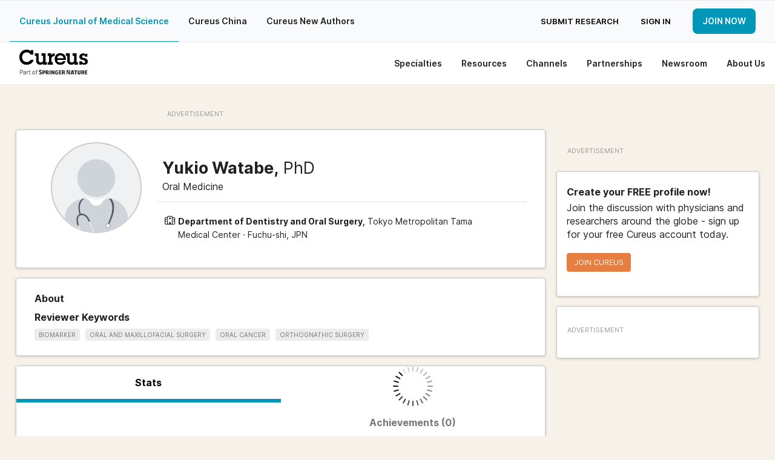

--- FILE ---
content_type: text/html; charset=utf-8
request_url: https://www.cureus.com/users/215155-yukio-watabe
body_size: 15883
content:
<!DOCTYPE html>
<html prefix='og: http://ogp.me/ns#'>
<head>
<link as='font' crossorigin='anonymous' href='https://public.cureus.com/fonts/inter/Inter-Bold.woff2' rel='preload' type='font/woff2'>
<link as='font' crossorigin='anonymous' href='https://public.cureus.com/fonts/roboto-slab-v24-latin-regular.woff2' rel='preload' type='font/woff2'>
<link as='font' crossorigin='anonymous' href='https://public.cureus.com/fonts/inter/Inter-Regular.woff2' rel='preload' type='font/woff2'>
<link as='font' crossorigin='anonymous' href='https://public.cureus.com/fonts/inter/Inter-SemiBold.woff2' rel='preload' type='font/woff2'>
<meta charset='utf-8'>
<meta content='zjkqdnefb408s8r553whzqbqpwzt4h' name='facebook-domain-verification'>

<script src='https://scripts.webcontentassessor.com/scripts/6644f6ec6410f12d38d14e10b9fd8b26e52181f9a3967852a941195459957aa4' type='application/javascript'></script>
<!-- End Google Tag Manager -->
<script>
  window.dataLayer = window.dataLayer || [];
  window.dataLayer.push({
    user: {
      id: null
    }
  })
</script>
<style>
  .async-hide { opacity: 0 !important}
</style>
<link rel="stylesheet" media="all" href="https://assets.cureus.com/packs/user-9371b4f3-1.css" />
<link rel="stylesheet" media="all" href="https://assets.cureus.com/packs/user-9371b4f3-2.css" />
<link rel="stylesheet" media="all" href="https://assets.cureus.com/packs/user-9371b4f3-3.css" />
<link rel="stylesheet" media="all" href="https://assets.cureus.com/packs/user-9371b4f3-4.css" />
<!-- Google Tag Manager -->
<script>(function(w,d,s,l,i){w[l]=w[l]||[];w[l].push({'gtm.start':
new Date().getTime(),event:'gtm.js'});var f=d.getElementsByTagName(s)[0],
j=d.createElement(s),dl=l!='dataLayer'?'&l='+l:'';j.async=true;j.src=
'https://www.googletagmanager.com/gtm.js?id='+i+dl;f.parentNode.insertBefore(j,f);
})(window,document,'script','dataLayer','GTM-5L5TP48');</script>


<meta data-hubspot-id='pe46589883'>




<title>Cureus</title>
<meta name="csrf-param" content="authenticity_token" />
<meta name="csrf-token" content="FsDS+co+JZ4cHqpQRmgF8zNyPe2Ka8GjACwDYFFJac4xAlfp4yMj+aaT206X75WVAEGiK4tUdADMomHmvKPEJQ==" />
<meta site='Cureus'>
<meta content='width=device-width, initial-scale=1.0' name='viewport'>
<meta content='text/html;charset=utf-8' http-equiv='Content-Type'>
<meta content='Yukio Watabe has published 2 articles and reviewed 4 in The Cureus Journal of Medical Science.' name='description'>


<!--[if lt IE 9]><link rel="stylesheet" media="screen" href="https://assets.cureus.com/packs/css/foundation-ie-patch-70ff3285.css" /><![endif]-->
<!--[if lt IE 9]>
<script>
document.createElement('header');
document.createElement('nav');
document.createElement('section');
document.createElement('article');
document.createElement('aside');
document.createElement('footer');
document.createElement('hgroup');
</script>
<![endif]-->



<link href='https://assets.cureus.com/packs/media/images/favicon-6b3259c58f4356da2cc885357cfda20b.png' rel='shortcut icon'>
<script src="https://assets.cureus.com/packs/js/modernizr-8ad0779d25748d21c1cc.js"></script>
<script src="https://assets.cureus.com/packs/js/jquery-d5854e0d721072bca7a6.js"></script>
<script src="https://assets.cureus.com/packs/js/fastclick-323a2185944c9b628eb4.js"></script>
<link href="https://www.cureus.com/users/215155-yukio-watabe" rel="canonical" />



</head>
<body class='application_layout uiv3 users_controller users_controller_show false non-sticky-primary-nav' data-action_name='show' data-controller_name='users_controller' data-spy='scroll' data-target='.subnav' data-twttr-rendered='true'>
<!-- Google Tag Manager (noscript) -->
<noscript><iframe src="https://www.googletagmanager.com/ns.html?id=GTM-5L5TP48"
height="0" width="0" style="display:none;visibility:hidden"></iframe></noscript>
<!-- End Google Tag Manager (noscript) -->

<nav class='mobile-navigation mobile-left'>
<div class='mobile-scroll'>
<div class='mobile-menu'>
<ul>
<li class='mobile-menu-home'>
<a class="light-blue-hover" href="https://www.cureus.com/">Home</a>
</li>
<li class='light-blue-hover'>
<div class='mobile-dropdown-anchor light-blue-hover'>
<div class='mobile-dropdown-anchor-content'>
<span>Specialties</span>
<img class="right-forward-icon" src="https://public.cureus.com/new-nav-bar/nav-right-arrow.png" />
</div>
</div>
<div class='mobile-dropdown'>
<ul class='specialties'>
<div class='left-mobile-dropdown-wrapper'>
<span class='left-mobile-dropdown-header mobile-dropdown-back light-blue-hover'>
<span><img class="left-back-icon" src="https://public.cureus.com/new-nav-bar/nav-left-arrow-blue.png" /></span>
<span class='mobile-dropdown-heading'>Specialties</span>
</span>
</div>
<div class='left-mobile-dropdown'>
<h4 class='dropdown-headers'>Browse</h4>
<li>
<a class="browse light-blue-hover" href="https://www.cureus.com/articles"><img src="https://public.cureus.com/new-nav-bar/article-icon.png" />
<span>Articles</span>
</a></li>
<li>
<a class="browse light-blue-hover" href="https://www.cureus.com/posters"><img src="https://public.cureus.com/new-nav-bar/poster-icon.png" />
<span>Posters</span>
</a></li>
<li>
<a class="browse light-blue-hover" href="https://www.cureus.com/abstracts"><img src="https://public.cureus.com/new-nav-bar/abstract-icon.png" />
<span>Abstracts</span>
</a></li>
<li>
<a class="browse light-blue-hover collection" href="https://www.cureus.com/collections"><img class="new-tag" src="https://public.cureus.com/new-nav-bar/new-tag-mobile.png" />
<img src="https://public.cureus.com/new-nav-bar/collections-blue.png" />
<span>Cureus Collections</span>
</a></li>
</div>
<h4 class='dropdown-headers specialties'>Specialties</h4>
<ul>
<li class='specialty'>
<a class="light-blue-hover" target="_blank" href="https://allergy_immunology.cureus.com/"><img src="https://public.cureus.com/new-nav-bar/specialties-tab/allergy_immunology.png" />
<span>Allergy / Immunology</span>
</a></li>
<li class='specialty'>
<a class="light-blue-hover" target="_blank" href="https://anatomy.cureus.com/"><img src="https://public.cureus.com/new-nav-bar/specialties-tab/anatomy.png" />
<span>Anatomy</span>
</a></li>
<li class='specialty'>
<a class="light-blue-hover" target="_blank" href="https://anesthesiology.cureus.com/"><img src="https://public.cureus.com/new-nav-bar/specialties-tab/anesthesiology.png" />
<span>Anesthesiology</span>
</a></li>
<li class='specialty'>
<a class="light-blue-hover" target="_blank" href="https://cardiac_thoracic_vascular_surgery.cureus.com/"><img src="https://public.cureus.com/new-nav-bar/specialties-tab/cardiac_thoracic_vascular_surgery.png" />
<span>Cardiac / Thoracic / Vascular Surgery</span>
</a></li>
<li class='specialty'>
<a class="light-blue-hover" target="_blank" href="https://cardiology.cureus.com/"><img src="https://public.cureus.com/new-nav-bar/specialties-tab/cardiology.png" />
<span>Cardiology</span>
</a></li>
<li class='specialty'>
<a class="light-blue-hover" target="_blank" href="https://dentistry.cureus.com/"><img src="https://public.cureus.com/new-nav-bar/specialties-tab/dentistry.png" />
<span>Dentistry</span>
</a></li>
<li class='specialty'>
<a class="light-blue-hover" target="_blank" href="https://dermatology.cureus.com/"><img src="https://public.cureus.com/new-nav-bar/specialties-tab/dermatology.png" />
<span>Dermatology</span>
</a></li>
<li class='specialty'>
<a class="light-blue-hover" target="_blank" href="https://emergency_medicine.cureus.com/"><img src="https://public.cureus.com/new-nav-bar/specialties-tab/emergency_medicine.png" />
<span>Emergency Medicine</span>
</a></li>
<li class='specialty'>
<a class="light-blue-hover" target="_blank" href="https://endocrinology_diabetes_metabolism.cureus.com/"><img src="https://public.cureus.com/new-nav-bar/specialties-tab/endocrinology_diabetes_metabolism.png" />
<span>Endocrinology / Diabetes / Metabolism</span>
</a></li>
<li class='specialty'>
<a class="light-blue-hover" target="_blank" href="https://environmental_health.cureus.com/"><img src="https://public.cureus.com/new-nav-bar/specialties-tab/environmental_health.png" />
<span>Environmental Health</span>
</a></li>
<li class='specialty'>
<a class="light-blue-hover" target="_blank" href="https://epidemiology_public_health.cureus.com/"><img src="https://public.cureus.com/new-nav-bar/specialties-tab/epidemiology_public_health.png" />
<span>Epidemiology / Public Health</span>
</a></li>
<li class='specialty'>
<a class="light-blue-hover" target="_blank" href="https://family_general_practice.cureus.com/"><img src="https://public.cureus.com/new-nav-bar/specialties-tab/family_general_practice.png" />
<span>Family / General Practice</span>
</a></li>
<li class='specialty'>
<a class="light-blue-hover" target="_blank" href="https://cureus.com/forensic_medicine"><img src="https://public.cureus.com/new-nav-bar/specialties-tab/forensic_medicine.png" />
<span>Forensic Medicine</span>
</a></li>
<li class='specialty'>
<a class="light-blue-hover" target="_blank" href="https://gastroenterology.cureus.com/"><img src="https://public.cureus.com/new-nav-bar/specialties-tab/gastroenterology.png" />
<span>Gastroenterology</span>
</a></li>
<li class='specialty'>
<a class="light-blue-hover" target="_blank" href="https://general_surgery.cureus.com/"><img src="https://public.cureus.com/new-nav-bar/specialties-tab/general_surgery.png" />
<span>General Surgery</span>
</a></li>
<li class='specialty'>
<a class="light-blue-hover" target="_blank" href="https://cureus.com/genetics"><img src="https://public.cureus.com/new-nav-bar/specialties-tab/genetics.png" />
<span>Genetics</span>
</a></li>
<li class='specialty'>
<a class="light-blue-hover" target="_blank" href="https://cureus.com/geriatrics"><img src="https://public.cureus.com/new-nav-bar/specialties-tab/geriatrics.png" />
<span>Geriatrics</span>
</a></li>
<li class='specialty'>
<a class="light-blue-hover" target="_blank" href="https://healthcare_technology.cureus.com/"><img src="https://public.cureus.com/new-nav-bar/specialties-tab/healthcare_technology.png" />
<span>Healthcare Technology</span>
</a></li>
<li class='specialty'>
<a class="light-blue-hover" target="_blank" href="https://health_policy.cureus.com/"><img src="https://public.cureus.com/new-nav-bar/specialties-tab/health_policy.png" />
<span>Health Policy</span>
</a></li>
<li class='specialty'>
<a class="light-blue-hover" target="_blank" href="https://hematology.cureus.com/"><img src="https://public.cureus.com/new-nav-bar/specialties-tab/hematology.png" />
<span>Hematology</span>
</a></li>
<li class='specialty'>
<a class="light-blue-hover" target="_blank" href="https://cureus.com/hiv_aids"><img src="https://public.cureus.com/new-nav-bar/specialties-tab/hiv_aids.png" />
<span>HIV / AIDS</span>
</a></li>
<li class='specialty'>
<a class="light-blue-hover" target="_blank" href="https://infectious_disease.cureus.com/"><img src="https://public.cureus.com/new-nav-bar/specialties-tab/infectious_disease.png" />
<span>Infectious Disease</span>
</a></li>
<li class='specialty'>
<a class="light-blue-hover" target="_blank" href="https://cureus.com/integrative_complementary_medicine"><img src="https://public.cureus.com/new-nav-bar/specialties-tab/integrative_complementary_medicine.png" />
<span>Integrative / Complementary Medicine</span>
</a></li>
<li class='specialty'>
<a class="light-blue-hover" target="_blank" href="https://internal_medicine.cureus.com/"><img src="https://public.cureus.com/new-nav-bar/specialties-tab/internal_medicine.png" />
<span>Internal Medicine</span>
</a></li>
<li class='specialty'>
<a class="light-blue-hover" target="_blank" href="https://cureus.com/medical_education"><img src="https://public.cureus.com/new-nav-bar/specialties-tab/medical_education.png" />
<span>Medical Education</span>
</a></li>
<li class='specialty'>
<a class="light-blue-hover" target="_blank" href="https://cureus.com/medical_physics"><img src="https://public.cureus.com/new-nav-bar/specialties-tab/medical_physics.png" />
<span>Medical Physics</span>
</a></li>
<li class='specialty'>
<a class="light-blue-hover" target="_blank" href="https://cureus.com/medical_simulation"><img src="https://public.cureus.com/new-nav-bar/specialties-tab/medical_simulation.png" />
<span>Medical Simulation</span>
</a></li>
<li class='specialty'>
<a class="light-blue-hover" target="_blank" href="https://nephrology.cureus.com/"><img src="https://public.cureus.com/new-nav-bar/specialties-tab/nephrology.png" />
<span>Nephrology</span>
</a></li>
<li class='specialty'>
<a class="light-blue-hover" target="_blank" href="https://neurology.cureus.com/"><img src="https://public.cureus.com/new-nav-bar/specialties-tab/neurology.png" />
<span>Neurology</span>
</a></li>
<li class='specialty'>
<a class="light-blue-hover" target="_blank" href="https://neurosurgery.cureus.com/"><img src="https://public.cureus.com/new-nav-bar/specialties-tab/neurosurgery.png" />
<span>Neurosurgery</span>
</a></li>
<li class='specialty'>
<a class="light-blue-hover" target="_blank" href="https://cureus.com/nuclear_medicine"><img src="https://public.cureus.com/new-nav-bar/specialties-tab/nuclear_medicine.png" />
<span>Nuclear Medicine</span>
</a></li>
<li class='specialty'>
<a class="light-blue-hover" target="_blank" href="https://cureus.com/nutrition"><img src="https://public.cureus.com/new-nav-bar/specialties-tab/nutrition.png" />
<span>Nutrition</span>
</a></li>
<li class='specialty'>
<a class="light-blue-hover" target="_blank" href="https://obstetrics_gynecology.cureus.com/"><img src="https://public.cureus.com/new-nav-bar/specialties-tab/obstetrics_gynecology.png" />
<span>Obstetrics / Gynecology</span>
</a></li>
<li class='specialty'>
<a class="light-blue-hover" target="_blank" href="https://cureus.com/occupational_health"><img src="https://public.cureus.com/new-nav-bar/specialties-tab/occupational_health.png" />
<span>Occupational Health</span>
</a></li>
<li class='specialty'>
<a class="light-blue-hover" target="_blank" href="https://oncology.cureus.com/"><img src="https://public.cureus.com/new-nav-bar/specialties-tab/oncology.png" />
<span>Oncology</span>
</a></li>
<li class='specialty'>
<a class="light-blue-hover" target="_blank" href="https://ophthalmology.cureus.com/"><img src="https://public.cureus.com/new-nav-bar/specialties-tab/ophthalmology.png" />
<span>Ophthalmology</span>
</a></li>
<li class='specialty'>
<a class="light-blue-hover" target="_blank" href="https://oral_medicine.cureus.com/"><img src="https://public.cureus.com/new-nav-bar/specialties-tab/oral_medicine.png" />
<span>Oral Medicine</span>
</a></li>
<li class='specialty'>
<a class="light-blue-hover" target="_blank" href="https://orthopedics.cureus.com/"><img src="https://public.cureus.com/new-nav-bar/specialties-tab/orthopedics.png" />
<span>Orthopedics</span>
</a></li>
<li class='specialty'>
<a class="light-blue-hover" target="_blank" href="https://cureus.com/osteopathic_medicine"><img src="https://public.cureus.com/new-nav-bar/specialties-tab/osteopathic_medicine.png" />
<span>Osteopathic Medicine</span>
</a></li>
<li class='specialty'>
<a class="light-blue-hover" target="_blank" href="https://otolaryngology.cureus.com/"><img src="https://public.cureus.com/new-nav-bar/specialties-tab/otolaryngology.png" />
<span>Otolaryngology</span>
</a></li>
<li class='specialty'>
<a class="light-blue-hover" target="_blank" href="https://cureus.com/pain_management"><img src="https://public.cureus.com/new-nav-bar/specialties-tab/pain_management.png" />
<span>Pain Management</span>
</a></li>
<li class='specialty'>
<a class="light-blue-hover" target="_blank" href="https://cureus.com/palliative_care"><img src="https://public.cureus.com/new-nav-bar/specialties-tab/palliative_care.png" />
<span>Palliative Care</span>
</a></li>
<li class='specialty'>
<a class="light-blue-hover" target="_blank" href="https://pathology.cureus.com/"><img src="https://public.cureus.com/new-nav-bar/specialties-tab/pathology.png" />
<span>Pathology</span>
</a></li>
<li class='specialty'>
<a class="light-blue-hover" target="_blank" href="https://pediatrics.cureus.com/"><img src="https://public.cureus.com/new-nav-bar/specialties-tab/pediatrics.png" />
<span>Pediatrics</span>
</a></li>
<li class='specialty'>
<a class="light-blue-hover" target="_blank" href="https://pediatric_surgery.cureus.com/"><img src="https://public.cureus.com/new-nav-bar/specialties-tab/pediatric_surgery.png" />
<span>Pediatric Surgery</span>
</a></li>
<li class='specialty'>
<a class="light-blue-hover" target="_blank" href="https://cureus.com/pharmacology"><img src="https://public.cureus.com/new-nav-bar/specialties-tab/pharmacology.png" />
<span>Pharmacology</span>
</a></li>
<li class='specialty'>
<a class="light-blue-hover" target="_blank" href="https://physical_medicine_rehabilitation.cureus.com/"><img src="https://public.cureus.com/new-nav-bar/specialties-tab/physical_medicine_rehabilitation.png" />
<span>Physical Medicine & Rehabilitation</span>
</a></li>
<li class='specialty'>
<a class="light-blue-hover" target="_blank" href="https://cureus.com/plastic_surgery"><img src="https://public.cureus.com/new-nav-bar/specialties-tab/plastic_surgery.png" />
<span>Plastic Surgery</span>
</a></li>
<li class='specialty'>
<a class="light-blue-hover" target="_blank" href="https://cureus.com/podiatry"><img src="https://public.cureus.com/new-nav-bar/specialties-tab/podiatry.png" />
<span>Podiatry</span>
</a></li>
<li class='specialty'>
<a class="light-blue-hover" target="_blank" href="https://preventive_medicine.cureus.com/"><img src="https://public.cureus.com/new-nav-bar/specialties-tab/preventive_medicine.png" />
<span>Preventive Medicine</span>
</a></li>
<li class='specialty'>
<a class="light-blue-hover" target="_blank" href="https://psychiatry.cureus.com/"><img src="https://public.cureus.com/new-nav-bar/specialties-tab/psychiatry.png" />
<span>Psychiatry</span>
</a></li>
<li class='specialty'>
<a class="light-blue-hover" target="_blank" href="https://psychology.cureus.com/"><img src="https://public.cureus.com/new-nav-bar/specialties-tab/psychology.png" />
<span>Psychology</span>
</a></li>
<li class='specialty'>
<a class="light-blue-hover" target="_blank" href="https://health_public.cureus.com/"><img src="https://public.cureus.com/new-nav-bar/specialties-tab/health_public.png" />
<span>Public Health</span>
</a></li>
<li class='specialty'>
<a class="light-blue-hover" target="_blank" href="https://pulmonology.cureus.com/"><img src="https://public.cureus.com/new-nav-bar/specialties-tab/pulmonology.png" />
<span>Pulmonology</span>
</a></li>
<li class='specialty'>
<a class="light-blue-hover" target="_blank" href="https://cureus.com/quality_improvement"><img src="https://public.cureus.com/new-nav-bar/specialties-tab/quality_improvement.png" />
<span>Quality Improvement</span>
</a></li>
<li class='specialty'>
<a class="light-blue-hover" target="_blank" href="https://radiation_oncology.cureus.com/"><img src="https://public.cureus.com/new-nav-bar/specialties-tab/radiation_oncology.png" />
<span>Radiation Oncology</span>
</a></li>
<li class='specialty'>
<a class="light-blue-hover" target="_blank" href="https://radiology.cureus.com/"><img src="https://public.cureus.com/new-nav-bar/specialties-tab/radiology.png" />
<span>Radiology</span>
</a></li>
<li class='specialty'>
<a class="light-blue-hover" target="_blank" href="https://rheumatology.cureus.com/"><img src="https://public.cureus.com/new-nav-bar/specialties-tab/rheumatology.png" />
<span>Rheumatology</span>
</a></li>
<li class='specialty'>
<a class="light-blue-hover" target="_blank" href="https://cureus.com/sports_medicine"><img src="https://public.cureus.com/new-nav-bar/specialties-tab/sports_medicine.png" />
<span>Sports Medicine</span>
</a></li>
<li class='specialty'>
<a class="light-blue-hover" target="_blank" href="https://cureus.com/substance_use_and_addiction"><img src="https://public.cureus.com/new-nav-bar/specialties-tab/substance_use_and_addiction.png" />
<span>Substance Use and Addiction</span>
</a></li>
<li class='specialty'>
<a class="light-blue-hover" target="_blank" href="https://cureus.com/therapeutics"><img src="https://public.cureus.com/new-nav-bar/specialties-tab/therapeutics.png" />
<span>Therapeutics</span>
</a></li>
<li class='specialty'>
<a class="light-blue-hover" target="_blank" href="https://transplantation.cureus.com/"><img src="https://public.cureus.com/new-nav-bar/specialties-tab/transplantation.png" />
<span>Transplantation</span>
</a></li>
<li class='specialty'>
<a class="light-blue-hover" target="_blank" href="https://cureus.com/trauma"><img src="https://public.cureus.com/new-nav-bar/specialties-tab/trauma.png" />
<span>Trauma</span>
</a></li>
<li class='specialty'>
<a class="light-blue-hover" target="_blank" href="https://urology.cureus.com/"><img src="https://public.cureus.com/new-nav-bar/specialties-tab/urology.png" />
<span>Urology</span>
</a></li>
<li class='specialty'>
<a class="light-blue-hover" target="_blank" href="https://cureus.com/miscellaneous"><img src="https://public.cureus.com/new-nav-bar/specialties-tab/miscellaneous.png" />
<span>Miscellaneous</span>
</a></li>
</ul>
</ul>
</div>
</li>

<li class='light-blue-hover'>
<div class='mobile-dropdown-anchor light-blue-hover'>
<div class='mobile-dropdown-anchor-content'>
<span>Resources</span>
<img class="right-forward-icon" src="https://public.cureus.com/new-nav-bar/nav-right-arrow.png" />
</div>
</div>
<div class='mobile-dropdown'>
<ul class='resources'>
<div class='left-mobile-dropdown-wrapper'>
<div class='left-mobile-dropdown-header mobile-dropdown-back light-blue-hover'>
<img class="left-back-icon" src="https://public.cureus.com/new-nav-bar/nav-left-arrow-blue.png" />
<span class='mobile-dropdown-heading'>Resources</span>
</div>
</div>
<div class='left-mobile-dropdown'>
<h4 class='dropdown-headers'>About</h4>
<li>
<a class="browse light-blue-hover" href="https://www.cureus.com/about_publishing"><img src="https://public.cureus.com/new-nav-bar/article-icon.png" />
<span>About Publishing</span>
</a></li>
<li>
<a class="browse light-blue-hover" href="https://www.cureus.com/about_peer_review"><img src="https://public.cureus.com/new-nav-bar/about-peer-review.png" />
<span>About Peer Review</span>
</a></li>
</div>
<h4 class='dropdown-headers'>For Authors & Reviewers</h4>
<li>
<a class="light-blue-hover" href="https://www.cureus.com/author_guide"><img src="https://public.cureus.com/new-nav-bar/author-guide.png" />
<span>Author Guide</span>
</a></li>
<li>
<a class="light-blue-hover" href="https://www.cureus.com/reviewer_guide"><img src="https://public.cureus.com/new-nav-bar/reviewer-guide.png" />
<span>Reviewer Guide</span>
</a></li>
<li>
<a class="light-blue-hover" href="https://www.cureus.com/guest_editor_guide"><img src="https://public.cureus.com/new-nav-bar/guest-editor-guide.png" />
<span>Guest Editor Guide</span>
</a></li>
<li>
<a class="light-blue-hover" href="https://www.cureus.com/academic_channels_guide"><img src="https://public.cureus.com/channel_guide.png" />
<span>Academic Channels Guide</span>
</a></li>
<li>
<a class="light-blue-hover" href="https://www.cureus.com/media_guide"><img src="https://public.cureus.com/new-nav-bar/media-guide.png" />
<span>Media Guide</span>
</a></li>
<li>
<a class="light-blue-hover" href="https://www.cureus.com/about_collections"><img src="https://public.cureus.com/new-nav-bar/partnerships/about_advertising.png" />
<span>About Collections</span>
</a></li>
<li>
<a class="light-blue-hover" href="https://www.cureus.com/cureus_editing_services"><img src="https://public.cureus.com/new-nav-bar/preferred-editing-service.png" />
<span>Author Fees (Preferred Editing)</span>
</a></li>
<li>
<a class="light-blue-hover" href="https://www.cureus.com/honors"><img src="https://public.cureus.com/new-nav-bar/cureus-honors.png" />
<span>Cureus Honors</span>
</a></li>
<li>
<a class="light-blue-hover" href="https://www.cureus.com/article_promotion"><img src="https://public.cureus.com/new-nav-bar/tag.png" />
<span>Article Promotion</span>
</a></li>
<li>
<a class="light-blue-hover" href="https://www.cureus.com/authors_hub"><img src="https://public.cureus.com/new-nav-bar/authors-hub-img.png" />
<span>New Authors Hub</span>
</a></li>
<li>
<a class="light-blue-hover" href="https://www.cureus.com/promotion_guide"><img src="https://public.cureus.com/new-nav-bar/sharing.png" />
<span>Article Sharing Guide</span>
</a></li>
<li>
<a class="light-blue-hover" href="https://www.cureus.com/siq"><img src="https://public.cureus.com/new-nav-bar/shield.png" />
<span>SIQ</span>
</a></li>
</ul>
</div>
</li>

<li class='light-blue-hover'>
<div class='mobile-dropdown-anchor light-blue-hover'>
<div class='mobile-dropdown-anchor-content'>
<span>Channels</span>
<img class="right-forward-icon" src="https://public.cureus.com/new-nav-bar/nav-right-arrow.png" />
</div>
</div>
<div class='mobile-dropdown'>
<ul class='specialties'>
<div class='left-mobile-dropdown-wrapper'>
<span class='left-mobile-dropdown-header mobile-dropdown-back light-blue-hover'>
<span><img class="left-back-icon" src="https://public.cureus.com/new-nav-bar/nav-left-arrow-blue.png" /></span>
<span class='mobile-dropdown-heading'>Channels</span>
</span>
</div>
<div class='left-mobile-dropdown'>
<h4 class='dropdown-headers'>About</h4>
<li>
<a class="browse light-blue-hover" href="https://www.cureus.com/channels"><img src="https://public.cureus.com/new-nav-bar/about-channels-icon.png" />
<span>About Cureus Channels</span>
</a></li>
<li>
<a class="browse light-blue-hover" href="https://www.cureus.com/academic_channels_guide"><img src="https://public.cureus.com/new-nav-bar/reviewer-guide.png" />
<span>Cureus Channels Guide</span>
</a></li>
</div>
<h4 class='dropdown-headers'>Browse</h4>
<li>
<a class="light-blue-hover" href="https://www.cureus.com/channels/all?view=academic"><img src="https://public.cureus.com/new-nav-bar/academic-channel-icon.png" />
<span>Academic Channels</span>
</a></li>
<li>
<a class="light-blue-hover" href="https://www.cureus.com/channels/all?view=commercial"><img src="https://public.cureus.com/new-nav-bar/commercial-channel-icon.png" />
<span>Commercial Channels</span>
</a></li>
</ul>
</div>
</li>

<li class='light-blue-hover'>
<div class='mobile-dropdown-anchor light-blue-hover'>
<div class='mobile-dropdown-anchor-content'>
<span>Partnerships</span>
<img class="right-forward-icon" src="https://public.cureus.com/new-nav-bar/nav-right-arrow.png" />
</div>
</div>
<div class='mobile-dropdown'>
<ul>
<div class='left-mobile-dropdown-wrapper'>
<div class='left-mobile-dropdown-header mobile-dropdown-back light-blue-hover'>
<img class="left-back-icon" src="https://public.cureus.com/new-nav-bar/nav-left-arrow-blue.png" />
<span class='mobile-dropdown-heading'>Partnerships</span>
</div>
</div>
<div class='left-mobile-dropdown'>
<h4 class='dropdown-headers'>Cureus Partnerships</h4>
<p class='partnerships-description'>Offering a variety of advertising and sponsorship options for reaching influential specialists from targeted demographic splits.</p>
<li>
<a class="learn-more-button-left light-blue-hover" href="https://www.cureus.com/partnerships"><img src="https://public.cureus.com/new-nav-bar/arrow-right-blue.png" />
<span>Learn more</span>
</a></li>
</div>
<h4 class='dropdown-headers'>Institutional Partners</h4>
<li>
<a class="light-blue-hover" href="https://www.cureus.com/channels"><img src="https://public.cureus.com/new-nav-bar/partnerships/about_advertising.png" />
<span>About Channels</span>
</a></li>
<li>
<a class="light-blue-hover" href="https://www.cureus.com/channels/all"><img src="https://public.cureus.com/new-nav-bar/partnerships/advertising_policy.png" />
<span>List of Cureus Channels</span>
</a></li>
<h4 class='dropdown-headers'>Advertising & Sponsorship</h4>
<li>
<a class="light-blue-hover" href="https://www.cureus.com/ads_sponsorship"><img src="https://public.cureus.com/new-nav-bar/partnerships/about_advertising.png" />
<span>Advertise With Us</span>
</a></li>
<li>
<a class="light-blue-hover" href="https://www.cureus.com/advertising"><img src="https://public.cureus.com/new-nav-bar/partnerships/advertising_policy.png" />
<span>Advertising Policy</span>
</a></li>
<li>
<a data-reveal-id="media-kit-modal" class="light-blue-hover" href="#"><img src="https://public.cureus.com/new-nav-bar/partnerships/download.png" />
<span>Download Media Kit</span>
</a></li>
<h4 class='dropdown-headers'>Competitions</h4>
<li>
<a class="light-blue-hover" href="https://www.cureus.com/competitions"><img src="https://public.cureus.com/new-nav-bar/partnerships/about_comps.png" />
<span>About Competitions</span>
</a></li>
<li>
<a class="light-blue-hover" href="https://www.cureus.com/competitions/past_competitions"><img src="https://public.cureus.com/new-nav-bar/partnerships/past_comps.png" />
<span>Competitions</span>
</a></li>
</ul>
</div>
</li>

<li class='light-blue-hover'>
<div class='mobile-dropdown-anchor light-blue-hover'>
<div class='mobile-dropdown-anchor-content'>
<span>Newsroom</span>
<img class="right-forward-icon" src="https://public.cureus.com/new-nav-bar/nav-right-arrow.png" />
</div>
</div>
<div class='mobile-dropdown'>
<ul class='newsroom'>
<div class='left-mobile-dropdown-wrapper'>
<div class='left-mobile-dropdown-header mobile-dropdown-back light-blue-hover'>
<img class="left-back-icon" src="https://public.cureus.com/new-nav-bar/nav-left-arrow-blue.png" />
<span class='mobile-dropdown-heading'>Newsroom</span>
</div>
</div>
<div class='left-mobile-dropdown'>
<h4 class='dropdown-headers'>Browse</h4>
<a class="light-blue-hover category" href="https://www.cureus.com/newsroom"><img src="https://public.cureus.com/icons/elements-blue.png" />
<span>All</span>
</a><a class="light-blue-hover category" href="https://www.cureus.com/newsroom/news"><img src="https://public.cureus.com/newsroom/news.png" />
<span>News</span>
</a><a class="light-blue-hover category" href="https://www.cureus.com/newsroom/cureusu"><img src="https://public.cureus.com/newsroom/cureusu.png" />
<span>Cureus U</span>
</a><a class="light-blue-hover category" href="https://www.cureus.com/newsroom/newsletter"><img src="https://public.cureus.com/newsroom/newsletters.png" />
<span>Newsletters</span>
</a></div>
<h4 class='dropdown-headers'>Highlights</h4>
<li class='posts'>
<a class="light-blue-hover" href="https://cureus.com/newsroom/newsletter/261"><img src="https://assets.cureus.com/uploads/newsroom_post/thumbnail_image/261/thumbnail_January_2026_Newsletter.png" />
<span>January 2026 Newsletter</span>
</a></li>
<li class='posts'>
<a class="light-blue-hover" href="https://cureus.com/newsroom/newsletter/258"><img src="https://assets.cureus.com/uploads/newsroom_post/thumbnail_image/258/thumbnail_December_Newsletter_thumbnail.png" />
<span>December 2025 Newsletter</span>
</a></li>
<li class='posts'>
<a class="light-blue-hover" href="https://cureus.com/newsroom/news/259"><img src="https://assets.cureus.com/uploads/newsroom_post/thumbnail_image/259/thumbnail_Cureus_in__2_.png" />
<span>Cureus in 2025: A Year of Global Growth and Impact</span>
</a></li>
<li class='posts'>
<a class="light-blue-hover" href="https://cureus.com/newsroom/news/257"><img src="https://assets.cureus.com/uploads/newsroom_post/thumbnail_image/257/thumbnail_become_peer_reviewer.png" />
<span>Cureus Peer Review Explained: Fast, Transparent, and Built for Modern Medical Publishing</span>
</a></li>
<li class='posts'>
<a class="light-blue-hover" href="https://cureus.com/newsroom/news/223"><img src="https://assets.cureus.com/uploads/newsroom_post/thumbnail_image/223/thumbnail_Copy_of_Drive_Targeted_Reach_and_Impact_for_Your_Cureus_Article__2_.png" />
<span>Understanding Cureus: An Introduction to the Journal</span>
</a></li>
<li class='posts'>
<a class="light-blue-hover" href="https://cureus.com/newsroom/cureusu/100"><img src="https://assets.cureus.com/uploads/newsroom_post/thumbnail_image/100/thumbnail_AdobeStock_167057675.jpeg" />
<span>Latest Highlighted Urology Articles</span>
</a></li>
</ul>
</div>
</li>

<li class='light-blue-hover'>
<div class='mobile-dropdown-anchor light-blue-hover'>
<div class='mobile-dropdown-anchor-content'>
<span>About Us</span>
<img class="right-forward-icon" src="https://public.cureus.com/new-nav-bar/nav-right-arrow.png" />
</div>
</div>
<div class='mobile-dropdown'>
<ul>
<div class='left-mobile-dropdown-wrapper'>
<div class='left-mobile-dropdown-header mobile-dropdown-back light-blue-hover'>
<img class="left-back-icon" src="https://public.cureus.com/new-nav-bar/nav-left-arrow-blue.png" />
<span class='mobile-dropdown-heading'>About Us</span>
</div>
</div>
<div class='left-mobile-dropdown'>
<h4 class='dropdown-headers'>About Cureus</h4>
<p>Cureus provides an equitable, efficient publishing and peer reviewing experience without sacrificing publication times.</p>
<li>
<a class="learn-more-button-left light-blue-hover" href="https://www.cureus.com/about"><img src="https://public.cureus.com/new-nav-bar/arrow-right-blue.png" />
<span>Learn more</span>
</a></li>
</div>
<h4 class='dropdown-headers'>Who We Are</h4>
<li>
<a class="light-blue-hover" href="https://www.cureus.com/editorial_board"><img src="https://public.cureus.com/new-nav-bar/about-us/editorial-board.png" />
<span>Editorial Board</span>
</a></li>
<li>
<a class="light-blue-hover" href="https://www.cureus.com/associate_editors"><img src="https://public.cureus.com/new-nav-bar/about-us/associate-editors.png" />
<span>Associate Editors</span>
</a></li>
<li>
<a class="light-blue-hover" href="https://www.cureus.com/academic_council"><img src="https://public.cureus.com/new-nav-bar/about-us/academic-council.png" />
<span>Academic Council</span>
</a></li>
<h4 class='dropdown-headers'>Contributors</h4>
<li>
<a class="light-blue-hover" href="https://www.cureus.com/people"><img src="https://public.cureus.com/new-nav-bar/about-us/edit.png" />
<span>Authors</span>
</a></li>
<li>
<a class="light-blue-hover" href="https://www.cureus.com/people"><img src="https://public.cureus.com/new-nav-bar/about-us/reviewers.png" />
<span>Reviewers</span>
</a></li>
<h4 class='dropdown-headers'>More From Cureus</h4>
<li>
<a class="light-blue-hover" href="https://www.cureus.com/careers"><img src="https://public.cureus.com/new-nav-bar/about-us/careers.png" />
<span>Careers</span>
</a></li>
<li>
<a class="light-blue-hover" href="https://www.cureus.com/email_preferences"><img src="https://public.cureus.com/new-nav-bar/about-us/email-alerts.png" />
<span>Email Alerts</span>
</a></li>
</ul>
</div>
</li>

<li class='light-blue-hover'>
<div class='mobile-dropdown-anchor light-blue-hover'>
<div class='mobile-dropdown-anchor-content'>
<span>Competitions 🏆</span>
<img class="right-forward-icon" src="https://public.cureus.com/new-nav-bar/nav-right-arrow.png" />
</div>
</div>
<div class='mobile-dropdown competitions'>
<ul>
<div class='left-mobile-dropdown-wrapper'>
<div class='left-mobile-dropdown-header mobile-dropdown-back light-blue-hover'>
<img class="left-back-icon" src="https://public.cureus.com/new-nav-bar/nav-left-arrow-blue.png" />
<span class='mobile-dropdown-heading'>Competitions 🏆</span>
</div>
</div>
<div class='left-mobile-dropdown'>
<h4 class='dropdown-headers'>Competitions</h4>
<p>Generate broad awareness and deliver relevant, peer-reviewed clinical experiences directly to potential customers.</p>
<li>
<a class="learn-more-button-left light-blue-hover" href="https://www.cureus.com/competitions"><img src="https://public.cureus.com/new-nav-bar/arrow-right-blue.png" />
<span>Learn more</span>
</a></li>
</div>
<div class='links'>
<span class='heading'>
Ongoing Competitions
</span>
<a class="dropdown-header-anchor-text" href="https://www.cureus.com/competitions/past_competitions">All Competitions
<img class="orange-arrow" src="https://public.cureus.com/new-nav-bar/orange-arrow-right.png" />
</a></div>
<li class='competitions-mobile'>
<a class="light-blue-hover" href="https://www.cureus.com/competitions/CranialSRS"><img class="grid-channel-icon" src="https://assets.cureus.com/uploads/competition/thumbnail/59/thumbnail_Screenshot_2025-01-14_at_3.40.49_PM.png" />
<div class='info'>
<p class='title'>Dedicated Cranial Radiosurgery: Clinical Experience with New & Innovative SRS Technologies</p>
<p class='sponsor'>Sponsored by Zap Surgical Systems</p>
</div>
</a></li>
<li class='competitions-mobile'>
<a class="light-blue-hover" href="https://www.cureus.com/competitions/realtimeadaptiveRT"><img class="grid-channel-icon" src="https://assets.cureus.com/uploads/competition/thumbnail/60/thumbnail_Accuray_Publishing_Competition.png" />
<div class='info'>
<p class='title'>Real-Time Adaptive Motion Management on Helical and Robotic RT Platforms</p>
<p class='sponsor'>Sponsored by Accuray, Inc.</p>
</div>
</a></li>
</ul>
</div>
</li>

<li>
<div class='mobile-footer'>ISSN #2168-8184</div>
</li>
</ul>
</div>
</div>
</nav>

<div class='mobile-navigation mobile-right'>
<div class='mobile-scroll'>
<div class='mobile-menu'>
<ul>
<li>
<li>
<div class='mobile-nav-title'>&nbsp;</div>
</li>
<li><a class="light-blue-hover" href="https://www.cureus.com/users/sign_in">Sign In</a></li>
<li><a class="light-blue-hover" href="https://www.cureus.com/registrations/sign_up">Create an Account</a></li>
</li>
</ul>
</div>
</div>
</div>

<div id='mobile-notification-right'></div>

<div class='overlay' id='mobile-overlay'></div>
<script>
  //Inline for speed
  $(function (){
    FastClick.attach(document.body);
  });
  (function() {
    var $overlay = $("#mobile-overlay");
  
    var closeMobileMenus = function() {
      $("body").removeClass("mobile-navigation-open-left");
      $("body").removeClass("mobile-navigation-open-right");
      $("body").removeClass("mobile-notification-open-right");
      $("[data-toggle-mobile-navigation]").removeClass("open");
      $(".mobile-dropdown").removeClass("open");
      $("#mobile-notification-right").removeClass("open");
      $('#primary-nav .nav-item.hoverable').removeClass('no-hover');
      $overlay.fadeOut(150);
    };
    
    var closeOtherMenus = function(menuType) {
        if (menuType === 'notification') {
             $("body").removeClass("mobile-navigation-open-left");
             $("body").removeClass("mobile-navigation-open-right");
        } else if (menuType === 'navigation') {
             $("body").removeClass("mobile-notification-open-right");
             $("#mobile-notification-right").removeClass("open");
        }
        $("[data-toggle-mobile-navigation]").removeClass("open");
    };
  
    // Closing the overlay
    $overlay.on("click", function(e) {
      closeMobileMenus();
      e.preventDefault();
      e.stopPropagation();
    });
  
    // Opening/closing the mobile notification menu
    $("body").on("click", "[data-toggle-mobile-notification]", function(e) {
      const $this = $(this);
      const target = $this.data("toggle-mobile-notification");
      const isNotificationOpen = $("body").hasClass("mobile-notification-open-right");
  
      if (isNotificationOpen) {
        closeMobileMenus();
      } else {
  
        closeOtherMenus('notification'); 
  
        $overlay.fadeIn(150);
  
        if(target === "alert") {
          $("body").addClass("mobile-notification-open-right");
          $('#primary-nav .nav-item.hoverable').addClass('no-hover');
          $("#mobile-notification-right").addClass("open");
        }
      }
  
      e.preventDefault();
      e.stopPropagation();
    });
  
    // Opening/closing the mobile navigation menus
    $("body").on("click", "[data-toggle-mobile-navigation]", function(e) {
      const $this = $(this);
      const targetSide = $this.data("toggle-mobile-navigation"); // 'left' or 'right'
      const isOpen = $("body").hasClass(`mobile-navigation-open-${targetSide}`);
  
      if (isOpen) {
        closeMobileMenus();
      } else {
        
        closeOtherMenus('navigation');
  
        $overlay.fadeIn(150);
  
        if(targetSide == "left") {
          $("body").addClass("mobile-navigation-open-left");
        } else {
          $("body").addClass("mobile-navigation-open-right");
          $('#primary-nav .nav-item.hoverable').addClass('no-hover');
        }
  
        $this.addClass("open");
      }
  
      e.preventDefault();
      e.stopPropagation();
    });
  
    //Mobile submenu opening
    $("body").on("click", ".mobile-dropdown-anchor", function(e) {
      $(this).siblings(".mobile-dropdown").addClass("open");
      e.preventDefault();
    });
  
    //Mobile submenu closing
    $("body").on("click", ".mobile-dropdown-back", function() {
      $(this).closest(".mobile-dropdown").removeClass("open");
    });
  
    //Hover states
    $(".mobile-menu a, .mobile-dropdown-anchor").on("touchstart mouseenter", function() {
      $(".mobile-menu a, .mobile-dropdown-anchor").removeClass("hover");
      $(this).addClass("hover");
    });
    $(".mobile-menu a, .mobile-dropdown-anchor").on("mouseleave touchmove click", function() {
      $(this).removeClass("hover");
    });
  
    setTimeout(() => {
      $(".mobile-navigation").show();
    }, 1000)
  })();
</script>


<div class='new-nav-bar non-sticky' id='super-nav'>
<nav class='super-desktop-nav'>
<div class='super-nav-links'>
<ul class='super-new-nav-bar-ul'>
<li class='super-nav-item hoverable active'>
<a class="nav-item-name" href="https://www.cureus.com/">Cureus Journal of Medical Science</a>
</li>
<li class='super-nav-item hoverable'>
<a class="nav-item-name" href="https://china.cureus.com/">Cureus China</a>
</li>
<li class='super-nav-item hoverable'>
<a class="nav-item-name" href="https://www.cureus.com/authors_hub">Cureus New Authors</a>
</li>
</ul>
</div>
<div class='super-new-nav-right signed-out' id='navRight'>
<a class="submit-link" href="https://www.cureus.com/publish/articles/new">SUBMIT RESEARCH</a>
<a class="login-link" href="https://www.cureus.com/users/sign_in">SIGN IN</a>
<a class="button primary sign-up-btn" href="https://www.cureus.com/registrations/sign_up"><span class='no-marg'>JOIN NOW</span>
</a></div>
</nav>
<nav class='tab-bar super-nav-mobile-nav'>
<div class='super-nav-heading' data-toggle-super-nav-mobile-menu>
<div class='left'>
<p>Cureus Journal of Medical Science</p>
</div>
<div class='right'>
<i class='fa fa-angle-down centered'></i>
<i class='fa fa-angle-up centered' style='display:none'></i>
</div>
</div>
<div class='super-nav-mobile-menu' style='display:none'>
<a class="dropdown-item-container active" href="https://www.cureus.com/"><div class='title'>Cureus Journal of Medical Science</div>
<div class='check-container'>
<i class='fa fa-check'></i>
</div>
</a><a class="dropdown-item-container" href="https://china.cureus.com/"><div class='title'>Cureus China</div>
<div class='check-container'>
<i class='fa fa-check'></i>
</div>
</a><a class="dropdown-item-container " href="https://www.cureus.com/authors_hub"><div class='title'>Cureus New Authors</div>
<div class='check-container'>
<i class='fa fa-check'></i>
</div>
</a></div>
</nav>
</div>
<div id='flash_container'>
</div>



<div class='alert-container' style='display:none'>

</div>
<div class='new-nav-bar non-sticky' id='primary-nav'>
<nav class='tab-bar mobile-nav'>
<section class='left'>
<a class='cureus-menu-icon' data-toggle-mobile-navigation='left'>
<span class='menu-icon-top'></span>
<span class='menu-icon-middle'></span>
<span class='menu-icon-bottom'></span>
</a>
</section>
<section class='middle tab-bar-section'>
<a class="menu-logo" href="https://www.cureus.com/"><img src="https://public.cureus.com/cureus-nav-logo-actual.png" />
</a></section>
<section class='right'>
<a class="mobile-signed-out-avatar tip-left" data-toggle-mobile-navigation="right" href="#"><i class='fa fa-user signed-out-avatar'></i>
</a></section>
</nav>
<nav class='desktop-nav'>
<div class='nav-logo'>
<a href="https://www.cureus.com/"><img src="https://public.cureus.com/cureus-nav-logo-actual.png" />
</a></div>
<div class='nav-links'>
<ul class='new-nav-bar-ul'>
<li class='nav-item hoverable'>
<a class="nav-item-name" href="https://www.cureus.com/specialties">Specialties</a>
<div class='row nav-item-dropdown small-collapse specialties'>
<div class='large-3 small-3 columns left-side'>
<div class='inner-container'>
<h4 class='dropdown-headers'>
Browse
</h4>
<div class='specialty-links'>
<div class='link-container'>
<a href="https://www.cureus.com/articles"><img src="https://public.cureus.com/new-nav-bar/article-icon.png" />
Articles
</a></div>
<div class='link-container'>
<a href="https://www.cureus.com/posters"><img src="https://public.cureus.com/new-nav-bar/poster-icon.png" />
Posters
</a></div>
<div class='link-container'>
<a href="https://www.cureus.com/abstracts"><img src="https://public.cureus.com/new-nav-bar/abstract-icon.png" />
Abstracts
</a></div>
<div class='link-container new-collection-container'>
<div class='new-tag'>
<img class="new-tag-icon" src="https://public.cureus.com/new-nav-bar/new-tag.png" />
</div>
<a href="https://www.cureus.com/collections"><img src="https://public.cureus.com/new-nav-bar/collections-blue.png" />
Cureus Collections
</a></div>
</div>
</div>
</div>
<div class='large-9 small-9 columns right-side specialties-right-side'>
<div class='grid-header'>
<h4 class='dropdown-headers specialties'>
Specialties
</h4>
<a target="_blank" class="dropdown-header-anchor-text specialties" href="/specialties">More
<img class="orange-arrow" src="https://public.cureus.com/new-nav-bar/orange-arrow-right.png" />
</a></div>
<div class='dropdown-grid row small-collapse'>
<div class='large-4 columns'>
<a target="_blank" class="large-12 columns grid-item specialty-card light-blue-hover" href="https://allergy_immunology.cureus.com/"><img class="specialty-icon" src="https://public.cureus.com/new-nav-bar/specialties-tab/allergy_immunology.png" />
<span>Allergy / Immunology</span>
</a><a target="_blank" class="large-12 columns grid-item specialty-card light-blue-hover" href="https://anatomy.cureus.com/"><img class="specialty-icon" src="https://public.cureus.com/new-nav-bar/specialties-tab/anatomy.png" />
<span>Anatomy</span>
</a><a target="_blank" class="large-12 columns grid-item specialty-card light-blue-hover" href="https://anesthesiology.cureus.com/"><img class="specialty-icon" src="https://public.cureus.com/new-nav-bar/specialties-tab/anesthesiology.png" />
<span>Anesthesiology</span>
</a><a target="_blank" class="large-12 columns grid-item specialty-card light-blue-hover" href="https://cardiac_thoracic_vascular_surgery.cureus.com/"><img class="specialty-icon" src="https://public.cureus.com/new-nav-bar/specialties-tab/cardiac_thoracic_vascular_surgery.png" />
<span>Cardiac / Thoracic / Vascular Surgery</span>
</a><a target="_blank" class="large-12 columns grid-item specialty-card light-blue-hover" href="https://cardiology.cureus.com/"><img class="specialty-icon" src="https://public.cureus.com/new-nav-bar/specialties-tab/cardiology.png" />
<span>Cardiology</span>
</a><a target="_blank" class="large-12 columns grid-item specialty-card light-blue-hover" href="https://dentistry.cureus.com/"><img class="specialty-icon" src="https://public.cureus.com/new-nav-bar/specialties-tab/dentistry.png" />
<span>Dentistry</span>
</a><a target="_blank" class="large-12 columns grid-item specialty-card light-blue-hover" href="https://dermatology.cureus.com/"><img class="specialty-icon" src="https://public.cureus.com/new-nav-bar/specialties-tab/dermatology.png" />
<span>Dermatology</span>
</a><a target="_blank" class="large-12 columns grid-item specialty-card light-blue-hover" href="https://emergency_medicine.cureus.com/"><img class="specialty-icon" src="https://public.cureus.com/new-nav-bar/specialties-tab/emergency_medicine.png" />
<span>Emergency Medicine</span>
</a><a target="_blank" class="large-12 columns grid-item specialty-card light-blue-hover" href="https://endocrinology_diabetes_metabolism.cureus.com/"><img class="specialty-icon" src="https://public.cureus.com/new-nav-bar/specialties-tab/endocrinology_diabetes_metabolism.png" />
<span>Endocrinology / Diabetes / Metabolism</span>
</a><a target="_blank" class="large-12 columns grid-item specialty-card light-blue-hover" href="https://environmental_health.cureus.com/"><img class="specialty-icon" src="https://public.cureus.com/new-nav-bar/specialties-tab/environmental_health.png" />
<span>Environmental Health</span>
</a><a target="_blank" class="large-12 columns grid-item specialty-card light-blue-hover" href="https://epidemiology_public_health.cureus.com/"><img class="specialty-icon" src="https://public.cureus.com/new-nav-bar/specialties-tab/epidemiology_public_health.png" />
<span>Epidemiology / Public Health</span>
</a><a target="_blank" class="large-12 columns grid-item specialty-card light-blue-hover" href="https://family_general_practice.cureus.com/"><img class="specialty-icon" src="https://public.cureus.com/new-nav-bar/specialties-tab/family_general_practice.png" />
<span>Family / General Practice</span>
</a><a target="_blank" class="large-12 columns grid-item specialty-card light-blue-hover" href="https://cureus.com/forensic_medicine"><img class="specialty-icon" src="https://public.cureus.com/new-nav-bar/specialties-tab/forensic_medicine.png" />
<span>Forensic Medicine</span>
</a><a target="_blank" class="large-12 columns grid-item specialty-card light-blue-hover" href="https://gastroenterology.cureus.com/"><img class="specialty-icon" src="https://public.cureus.com/new-nav-bar/specialties-tab/gastroenterology.png" />
<span>Gastroenterology</span>
</a><a target="_blank" class="large-12 columns grid-item specialty-card light-blue-hover" href="https://general_surgery.cureus.com/"><img class="specialty-icon" src="https://public.cureus.com/new-nav-bar/specialties-tab/general_surgery.png" />
<span>General Surgery</span>
</a><a target="_blank" class="large-12 columns grid-item specialty-card light-blue-hover" href="https://cureus.com/genetics"><img class="specialty-icon" src="https://public.cureus.com/new-nav-bar/specialties-tab/genetics.png" />
<span>Genetics</span>
</a><a target="_blank" class="large-12 columns grid-item specialty-card light-blue-hover" href="https://cureus.com/geriatrics"><img class="specialty-icon" src="https://public.cureus.com/new-nav-bar/specialties-tab/geriatrics.png" />
<span>Geriatrics</span>
</a><a target="_blank" class="large-12 columns grid-item specialty-card light-blue-hover" href="https://healthcare_technology.cureus.com/"><img class="specialty-icon" src="https://public.cureus.com/new-nav-bar/specialties-tab/healthcare_technology.png" />
<span>Healthcare Technology</span>
</a><a target="_blank" class="large-12 columns grid-item specialty-card light-blue-hover" href="https://health_policy.cureus.com/"><img class="specialty-icon" src="https://public.cureus.com/new-nav-bar/specialties-tab/health_policy.png" />
<span>Health Policy</span>
</a><a target="_blank" class="large-12 columns grid-item specialty-card light-blue-hover" href="https://hematology.cureus.com/"><img class="specialty-icon" src="https://public.cureus.com/new-nav-bar/specialties-tab/hematology.png" />
<span>Hematology</span>
</a><a target="_blank" class="large-12 columns grid-item specialty-card light-blue-hover" href="https://cureus.com/hiv_aids"><img class="specialty-icon" src="https://public.cureus.com/new-nav-bar/specialties-tab/hiv_aids.png" />
<span>HIV / AIDS</span>
</a><a target="_blank" class="large-12 columns grid-item specialty-card light-blue-hover" href="https://infectious_disease.cureus.com/"><img class="specialty-icon" src="https://public.cureus.com/new-nav-bar/specialties-tab/infectious_disease.png" />
<span>Infectious Disease</span>
</a></div>
<div class='large-4 columns'>
<a target="_blank" class="large-12 columns grid-item specialty-card light-blue-hover" href="https://cureus.com/integrative_complementary_medicine"><img class="specialty-icon" src="https://public.cureus.com/new-nav-bar/specialties-tab/integrative_complementary_medicine.png" />
<span>Integrative / Complementary Medicine</span>
</a><a target="_blank" class="large-12 columns grid-item specialty-card light-blue-hover" href="https://internal_medicine.cureus.com/"><img class="specialty-icon" src="https://public.cureus.com/new-nav-bar/specialties-tab/internal_medicine.png" />
<span>Internal Medicine</span>
</a><a target="_blank" class="large-12 columns grid-item specialty-card light-blue-hover" href="https://cureus.com/medical_education"><img class="specialty-icon" src="https://public.cureus.com/new-nav-bar/specialties-tab/medical_education.png" />
<span>Medical Education</span>
</a><a target="_blank" class="large-12 columns grid-item specialty-card light-blue-hover" href="https://cureus.com/medical_physics"><img class="specialty-icon" src="https://public.cureus.com/new-nav-bar/specialties-tab/medical_physics.png" />
<span>Medical Physics</span>
</a><a target="_blank" class="large-12 columns grid-item specialty-card light-blue-hover" href="https://cureus.com/medical_simulation"><img class="specialty-icon" src="https://public.cureus.com/new-nav-bar/specialties-tab/medical_simulation.png" />
<span>Medical Simulation</span>
</a><a target="_blank" class="large-12 columns grid-item specialty-card light-blue-hover" href="https://nephrology.cureus.com/"><img class="specialty-icon" src="https://public.cureus.com/new-nav-bar/specialties-tab/nephrology.png" />
<span>Nephrology</span>
</a><a target="_blank" class="large-12 columns grid-item specialty-card light-blue-hover" href="https://neurology.cureus.com/"><img class="specialty-icon" src="https://public.cureus.com/new-nav-bar/specialties-tab/neurology.png" />
<span>Neurology</span>
</a><a target="_blank" class="large-12 columns grid-item specialty-card light-blue-hover" href="https://neurosurgery.cureus.com/"><img class="specialty-icon" src="https://public.cureus.com/new-nav-bar/specialties-tab/neurosurgery.png" />
<span>Neurosurgery</span>
</a><a target="_blank" class="large-12 columns grid-item specialty-card light-blue-hover" href="https://cureus.com/nuclear_medicine"><img class="specialty-icon" src="https://public.cureus.com/new-nav-bar/specialties-tab/nuclear_medicine.png" />
<span>Nuclear Medicine</span>
</a><a target="_blank" class="large-12 columns grid-item specialty-card light-blue-hover" href="https://cureus.com/nutrition"><img class="specialty-icon" src="https://public.cureus.com/new-nav-bar/specialties-tab/nutrition.png" />
<span>Nutrition</span>
</a><a target="_blank" class="large-12 columns grid-item specialty-card light-blue-hover" href="https://obstetrics_gynecology.cureus.com/"><img class="specialty-icon" src="https://public.cureus.com/new-nav-bar/specialties-tab/obstetrics_gynecology.png" />
<span>Obstetrics / Gynecology</span>
</a><a target="_blank" class="large-12 columns grid-item specialty-card light-blue-hover" href="https://cureus.com/occupational_health"><img class="specialty-icon" src="https://public.cureus.com/new-nav-bar/specialties-tab/occupational_health.png" />
<span>Occupational Health</span>
</a><a target="_blank" class="large-12 columns grid-item specialty-card light-blue-hover" href="https://oncology.cureus.com/"><img class="specialty-icon" src="https://public.cureus.com/new-nav-bar/specialties-tab/oncology.png" />
<span>Oncology</span>
</a><a target="_blank" class="large-12 columns grid-item specialty-card light-blue-hover" href="https://ophthalmology.cureus.com/"><img class="specialty-icon" src="https://public.cureus.com/new-nav-bar/specialties-tab/ophthalmology.png" />
<span>Ophthalmology</span>
</a><a target="_blank" class="large-12 columns grid-item specialty-card light-blue-hover" href="https://oral_medicine.cureus.com/"><img class="specialty-icon" src="https://public.cureus.com/new-nav-bar/specialties-tab/oral_medicine.png" />
<span>Oral Medicine</span>
</a><a target="_blank" class="large-12 columns grid-item specialty-card light-blue-hover" href="https://orthopedics.cureus.com/"><img class="specialty-icon" src="https://public.cureus.com/new-nav-bar/specialties-tab/orthopedics.png" />
<span>Orthopedics</span>
</a><a target="_blank" class="large-12 columns grid-item specialty-card light-blue-hover" href="https://cureus.com/osteopathic_medicine"><img class="specialty-icon" src="https://public.cureus.com/new-nav-bar/specialties-tab/osteopathic_medicine.png" />
<span>Osteopathic Medicine</span>
</a><a target="_blank" class="large-12 columns grid-item specialty-card light-blue-hover" href="https://otolaryngology.cureus.com/"><img class="specialty-icon" src="https://public.cureus.com/new-nav-bar/specialties-tab/otolaryngology.png" />
<span>Otolaryngology</span>
</a><a target="_blank" class="large-12 columns grid-item specialty-card light-blue-hover" href="https://cureus.com/pain_management"><img class="specialty-icon" src="https://public.cureus.com/new-nav-bar/specialties-tab/pain_management.png" />
<span>Pain Management</span>
</a><a target="_blank" class="large-12 columns grid-item specialty-card light-blue-hover" href="https://cureus.com/palliative_care"><img class="specialty-icon" src="https://public.cureus.com/new-nav-bar/specialties-tab/palliative_care.png" />
<span>Palliative Care</span>
</a><a target="_blank" class="large-12 columns grid-item specialty-card light-blue-hover" href="https://pathology.cureus.com/"><img class="specialty-icon" src="https://public.cureus.com/new-nav-bar/specialties-tab/pathology.png" />
<span>Pathology</span>
</a><a target="_blank" class="large-12 columns grid-item specialty-card light-blue-hover" href="https://pediatrics.cureus.com/"><img class="specialty-icon" src="https://public.cureus.com/new-nav-bar/specialties-tab/pediatrics.png" />
<span>Pediatrics</span>
</a></div>
<div class='large-4 columns'>
<a target="_blank" class="large-12 columns grid-item specialty-card light-blue-hover" href="https://pediatric_surgery.cureus.com/"><img class="specialty-icon" src="https://public.cureus.com/new-nav-bar/specialties-tab/pediatric_surgery.png" />
<span>Pediatric Surgery</span>
</a><a target="_blank" class="large-12 columns grid-item specialty-card light-blue-hover" href="https://cureus.com/pharmacology"><img class="specialty-icon" src="https://public.cureus.com/new-nav-bar/specialties-tab/pharmacology.png" />
<span>Pharmacology</span>
</a><a target="_blank" class="large-12 columns grid-item specialty-card light-blue-hover" href="https://physical_medicine_rehabilitation.cureus.com/"><img class="specialty-icon" src="https://public.cureus.com/new-nav-bar/specialties-tab/physical_medicine_rehabilitation.png" />
<span>Physical Medicine & Rehabilitation</span>
</a><a target="_blank" class="large-12 columns grid-item specialty-card light-blue-hover" href="https://cureus.com/plastic_surgery"><img class="specialty-icon" src="https://public.cureus.com/new-nav-bar/specialties-tab/plastic_surgery.png" />
<span>Plastic Surgery</span>
</a><a target="_blank" class="large-12 columns grid-item specialty-card light-blue-hover" href="https://cureus.com/podiatry"><img class="specialty-icon" src="https://public.cureus.com/new-nav-bar/specialties-tab/podiatry.png" />
<span>Podiatry</span>
</a><a target="_blank" class="large-12 columns grid-item specialty-card light-blue-hover" href="https://preventive_medicine.cureus.com/"><img class="specialty-icon" src="https://public.cureus.com/new-nav-bar/specialties-tab/preventive_medicine.png" />
<span>Preventive Medicine</span>
</a><a target="_blank" class="large-12 columns grid-item specialty-card light-blue-hover" href="https://psychiatry.cureus.com/"><img class="specialty-icon" src="https://public.cureus.com/new-nav-bar/specialties-tab/psychiatry.png" />
<span>Psychiatry</span>
</a><a target="_blank" class="large-12 columns grid-item specialty-card light-blue-hover" href="https://psychology.cureus.com/"><img class="specialty-icon" src="https://public.cureus.com/new-nav-bar/specialties-tab/psychology.png" />
<span>Psychology</span>
</a><a target="_blank" class="large-12 columns grid-item specialty-card light-blue-hover" href="https://health_public.cureus.com/"><img class="specialty-icon" src="https://public.cureus.com/new-nav-bar/specialties-tab/health_public.png" />
<span>Public Health</span>
</a><a target="_blank" class="large-12 columns grid-item specialty-card light-blue-hover" href="https://pulmonology.cureus.com/"><img class="specialty-icon" src="https://public.cureus.com/new-nav-bar/specialties-tab/pulmonology.png" />
<span>Pulmonology</span>
</a><a target="_blank" class="large-12 columns grid-item specialty-card light-blue-hover" href="https://cureus.com/quality_improvement"><img class="specialty-icon" src="https://public.cureus.com/new-nav-bar/specialties-tab/quality_improvement.png" />
<span>Quality Improvement</span>
</a><a target="_blank" class="large-12 columns grid-item specialty-card light-blue-hover" href="https://radiation_oncology.cureus.com/"><img class="specialty-icon" src="https://public.cureus.com/new-nav-bar/specialties-tab/radiation_oncology.png" />
<span>Radiation Oncology</span>
</a><a target="_blank" class="large-12 columns grid-item specialty-card light-blue-hover" href="https://radiology.cureus.com/"><img class="specialty-icon" src="https://public.cureus.com/new-nav-bar/specialties-tab/radiology.png" />
<span>Radiology</span>
</a><a target="_blank" class="large-12 columns grid-item specialty-card light-blue-hover" href="https://rheumatology.cureus.com/"><img class="specialty-icon" src="https://public.cureus.com/new-nav-bar/specialties-tab/rheumatology.png" />
<span>Rheumatology</span>
</a><a target="_blank" class="large-12 columns grid-item specialty-card light-blue-hover" href="https://cureus.com/sports_medicine"><img class="specialty-icon" src="https://public.cureus.com/new-nav-bar/specialties-tab/sports_medicine.png" />
<span>Sports Medicine</span>
</a><a target="_blank" class="large-12 columns grid-item specialty-card light-blue-hover" href="https://cureus.com/substance_use_and_addiction"><img class="specialty-icon" src="https://public.cureus.com/new-nav-bar/specialties-tab/substance_use_and_addiction.png" />
<span>Substance Use and Addiction</span>
</a><a target="_blank" class="large-12 columns grid-item specialty-card light-blue-hover" href="https://cureus.com/therapeutics"><img class="specialty-icon" src="https://public.cureus.com/new-nav-bar/specialties-tab/therapeutics.png" />
<span>Therapeutics</span>
</a><a target="_blank" class="large-12 columns grid-item specialty-card light-blue-hover" href="https://transplantation.cureus.com/"><img class="specialty-icon" src="https://public.cureus.com/new-nav-bar/specialties-tab/transplantation.png" />
<span>Transplantation</span>
</a><a target="_blank" class="large-12 columns grid-item specialty-card light-blue-hover" href="https://cureus.com/trauma"><img class="specialty-icon" src="https://public.cureus.com/new-nav-bar/specialties-tab/trauma.png" />
<span>Trauma</span>
</a><a target="_blank" class="large-12 columns grid-item specialty-card light-blue-hover" href="https://urology.cureus.com/"><img class="specialty-icon" src="https://public.cureus.com/new-nav-bar/specialties-tab/urology.png" />
<span>Urology</span>
</a><a target="_blank" class="large-12 columns grid-item specialty-card light-blue-hover" href="https://cureus.com/miscellaneous"><img class="specialty-icon" src="https://public.cureus.com/new-nav-bar/specialties-tab/miscellaneous.png" />
<span>Miscellaneous</span>
</a></div>
</div>
</div>
</div>

</li>
<li class='nav-item hoverable'>
<a class="nav-item-name" href="https://www.cureus.com/about_publishing">Resources</a>
<div class='row nav-item-dropdown small-collapse authors-and-reviewers'>
<div class='large-3 small-3 columns left-side'>
<div class='inner-container'>
<div class='specialty-links'>
<div class='link-container'>
<a href="https://www.cureus.com/about_publishing"><img src="https://public.cureus.com/new-nav-bar/article-icon.png" />
About Publishing
</a></div>
<div class='link-container'>
<a href="https://www.cureus.com/about_peer_review"><img src="https://public.cureus.com/new-nav-bar/about-peer-review.png" />
About Peer Review
</a></div>
</div>
</div>
</div>
<div class='large-9 small-9 columns right-side'>
<h4 class='dropdown-headers'>For Authors & Reviewers</h4>
<div class='dropdown-grid'>
<div class='row'>
<div class='large-4 columns grid-item light-blue-hover last'>
<a href="/author_guide"><img src="https://public.cureus.com/new-nav-bar/author-guide.png" />
<span>Author Guide</span>
</a></div>
<div class='large-4 columns grid-item light-blue-hover'>
<a href="/media_guide"><img src="https://public.cureus.com/new-nav-bar/media-guide.png" />
<span>Media Guide</span>
</a></div>
<div class='large-4 columns grid-item light-blue-hover'>
<a href="/promotion_guide"><img src="https://public.cureus.com/new-nav-bar/sharing.png" />
<span>Article Sharing Guide</span>
</a></div>
</div>
<div class='row'>
<div class='large-4 columns grid-item light-blue-hover'>
<a href="/reviewer_guide"><img src="https://public.cureus.com/new-nav-bar/reviewer-guide.png" />
<span>Reviewer Guide</span>
</a></div>
<div class='large-4 columns grid-item light-blue-hover'>
<a href="/honors"><img src="https://public.cureus.com/new-nav-bar/cureus-honors.png" />
<span>Cureus Honors</span>
</a></div>
<div class='large-4 columns grid-item light-blue-hover last'>
<a href="/siq"><img src="https://public.cureus.com/new-nav-bar/shield.png" />
<span>SIQ</span>
</a></div>
<div class='large-4 columns grid-item light-blue-hover'>
<a href="/guest_editor_guide"><img src="https://public.cureus.com/new-nav-bar/guest-editor-guide.png" />
<span>Guest Editor Guide</span>
</a></div>
<div class='large-4 columns grid-item light-blue-hover'>
<a href="/article_promotion"><img src="https://public.cureus.com/new-nav-bar/tag.png" />
<span>Article Promotion</span>
</a></div>
<div class='large-4 columns grid-item light-blue-hover'>
<a href="/cureus_editing_services"><img src="https://public.cureus.com/new-nav-bar/preferred-editing-service.png" />
<span>Author Fees (Preferred Editing)</span>
</a></div>
</div>
<div class='row'>
<div class='large-4 columns grid-item light-blue-hover'>
<a href="https://www.cureus.com/academic_channels_guide"><img src="https://public.cureus.com/new-nav-bar/reviewer-guide.png" />
<span>Cureus Channels Guide</span>
</a></div>
<div class='large-4 columns grid-item light-blue-hover'>
<a href="/authors_hub"><img src="https://public.cureus.com/new-nav-bar/authors-hub-img.png" />
<span>New Authors Hub</span>
</a></div>
<div class='large-4 columns grid-item light-blue-hover last'>
<a href="/about_collections"><img src="https://public.cureus.com/new-nav-bar/partnerships/about_advertising.png" />
<span>About Collections</span>
</a></div>
</div>
</div>
</div>
</div>

</li>
<li class='nav-item hoverable'>
<a class="nav-item-name" href="https://www.cureus.com/channels">Channels</a>
<div class='row nav-item-dropdown small-collapse channels'>
<div class='large-3 small-3 columns left-side'>
<div class='inner-container'>
<h4 class='dropdown-headers'>About Channels</h4>
<div class='channel-links'>
<div class='link-container'>
<a href="https://www.cureus.com/channels"><img src="https://public.cureus.com/new-nav-bar/about-channels-icon.png" />
About Cureus Channels
</a></div>
<div class='link-container'>
<a href="https://www.cureus.com/academic_channels_guide"><img src="https://public.cureus.com/new-nav-bar/reviewer-guide.png" />
Cureus Channels Guide
</a></div>
</div>
</div>
</div>
<div class='large-9 small-9 columns right-side channels'>
<div class='grid-header'>
<h4 class='dropdown-headers channels'>
Browse Channels
</h4>
<a target="_blank" class="dropdown-header-anchor-text specialties" href="https://www.cureus.com/channels/all">All
<img class="orange-arrow" src="https://public.cureus.com/new-nav-bar/orange-arrow-right.png" />
</a></div>
<div class='dropdown-grid'>
<div class='row'>
<div class='large-6 columns'>
<div class='grid-item light-blue-hover'>
<a class="grid-item light-blue-hover" href="https://www.cureus.com/channels/all?view=academic"><img src="https://public.cureus.com/new-nav-bar/academic-channel-icon.png" />
<span>Academic Channels</span>
</a></div>
</div>
<div class='large-6 columns'>
<div class='grid-item light-blue-hover'>
<a class="grid-item light-blue-hover" href="https://www.cureus.com/channels/all?view=commercial"><img src="https://public.cureus.com/new-nav-bar/commercial-channel-icon.png" />
<span>Commercial Channels</span>
</a></div>
</div>
</div>
</div>
</div>
</div>

</li>
<li class='nav-item hoverable'>
<a class="nav-item-name" href="https://www.cureus.com/ads_sponsorship">Partnerships</a>
<div class='row nav-item-dropdown small-collapse partnerships'>
<div class='large-3 small-3 columns left-side'>
<div class='inner-container'>
<h4 class='dropdown-headers'>Cureus Partnerships</h4>
<div class='dropdown-paragraph'>
<p>Offering a variety of advertising and sponsorship options for reaching influential specialists from targeted demographic splits.</p>
</div>
<div class='button-container about-us'>
<a class="learn-more-button light-blue-hover" href="/partnerships"><img src="https://public.cureus.com/new-nav-bar/arrow-right-blue.png" />
<h6>Learn more</h6>
</a></div>
</div>
</div>
<div class='large-9 small-9 columns right-side'>
<div class='row'>
<div class='large-4 columns grid-item'>
<h4 class='dropdown-headers'>Institutional Partners</h4>
</div>
<div class='large-4 columns grid-item'>
<h4 class='dropdown-headers'>Advertising & Sponsorships</h4>
</div>
<div class='large-4 columns grid-item'>
<h4 class='dropdown-headers'>Competitions</h4>
</div>
</div>
<div class='dropdown-grid'>
<div class='row'>
<div class='large-4 columns'>
<div class='grid-item light-blue-hover'>
<a href="https://www.cureus.com/channels"><img src="https://public.cureus.com/new-nav-bar/partnerships/about_advertising.png" />
<span>About Channels</span>
</a></div>
</div>
<div class='large-4 columns'>
<div class='grid-item light-blue-hover'>
<a href="https://www.cureus.com/ads_sponsorship"><img src="https://public.cureus.com/new-nav-bar/partnerships/about_advertising.png" />
<span>Advertise With Us</span>
</a></div>
</div>
<div class='large-4 columns'>
<div class='grid-item light-blue-hover'>
<a href="https://www.cureus.com/competitions"><img src="https://public.cureus.com/new-nav-bar/partnerships/about_comps.png" />
<span>About Competitions</span>
</a></div>
</div>
</div>
<div class='row'>
<div class='large-4 columns'>
<div class='grid-item light-blue-hover'>
<a href="https://www.cureus.com/channels/all"><img src="https://public.cureus.com/new-nav-bar/partnerships/advertising_policy.png" />
<span>List of Cureus Channels</span>
</a></div>
</div>
<div class='large-4 columns'>
<div class='grid-item light-blue-hover'>
<a href="https://www.cureus.com/advertising"><img src="https://public.cureus.com/new-nav-bar/partnerships/advertising_policy.png" />
<span>Advertising Policy</span>
</a></div>
</div>
<div class='large-4 columns'>
<div class='grid-item light-blue-hover'>
<a href="https://www.cureus.com/competitions/past_competitions"><img src="https://public.cureus.com/new-nav-bar/partnerships/past_comps.png" />
<span>Competitions</span>
</a></div>
</div>
</div>
<div class='row'>
<div class='large-4 columns large-offset-4'>
<div class='grid-item light-blue-hover'>
<a data-reveal-id="media-kit-modal" href="#"><img src="https://public.cureus.com/new-nav-bar/partnerships/download.png" />
<span>Download Media Kit</span>
</a></div>
</div>
</div>
</div>
</div>
</div>

</li>
<li class='nav-item hoverable'>
<a class="nav-item-name" href="https://www.cureus.com/newsroom">Newsroom</a>
<div class='row nav-item-dropdown small-collapse newsroom'>
<div class='large-3 small-3 columns left-side'>
<div class='inner-container'>
<h4 class='dropdown-headers'>Browse</h4>
<div class='newsroom-links'>
<div class='link-container'>
<a href="https://www.cureus.com/newsroom"><img src="https://public.cureus.com/icons/elements-blue.png" />
All
</a></div>
<div class='link-container'>
<a href="https://www.cureus.com/newsroom/news"><img src="https://public.cureus.com/newsroom/news.png" />
News
</a></div>
<div class='link-container'>
<a href="https://www.cureus.com/newsroom/cureusu"><img src="https://public.cureus.com/newsroom/cureusu.png" />
Cureus U
</a></div>
<div class='link-container'>
<a href="https://www.cureus.com/newsroom/newsletter"><img src="https://public.cureus.com/newsroom/newsletters.png" />
Newsletters
</a></div>
</div>
</div>
</div>
<div class='large-9 small-9 columns right-side'>
<div class='grid-header'>
<h4 class='dropdown-headers newsroom'>
Highlights
</h4>
<a class="dropdown-header-anchor-text newsroom" href="https://www.cureus.com/newsroom">More
<img class="orange-arrow" src="https://public.cureus.com/new-nav-bar/orange-arrow-right.png" />
</a></div>
<div class='dropdown-grid row small-collapse'>
<div class='large-6 columns'>
<div class='large-12 columns grid-item end'>
<a class="light-blue-hover dropdown-newsroom-card" href="https://cureus.com/newsroom/newsletter/261"><img class="grid-channel-icon" src="https://assets.cureus.com/uploads/newsroom_post/thumbnail_image/261/thumbnail_January_2026_Newsletter.png" />
<span>January 2026 Newsletter</span>
</a></div>
<div class='large-12 columns grid-item end'>
<a class="light-blue-hover dropdown-newsroom-card" href="https://cureus.com/newsroom/newsletter/258"><img class="grid-channel-icon" src="https://assets.cureus.com/uploads/newsroom_post/thumbnail_image/258/thumbnail_December_Newsletter_thumbnail.png" />
<span>December 2025 Newsletter</span>
</a></div>
<div class='large-12 columns grid-item end'>
<a class="light-blue-hover dropdown-newsroom-card" href="https://cureus.com/newsroom/news/259"><img class="grid-channel-icon" src="https://assets.cureus.com/uploads/newsroom_post/thumbnail_image/259/thumbnail_Cureus_in__2_.png" />
<span>Cureus in 2025: A Year of Global Growth and Impact</span>
</a></div>
</div>
<div class='large-6 columns'>
<div class='large-12 columns grid-item end'>
<a class="light-blue-hover dropdown-newsroom-card" href="https://cureus.com/newsroom/news/257"><img class="grid-channel-icon" src="https://assets.cureus.com/uploads/newsroom_post/thumbnail_image/257/thumbnail_become_peer_reviewer.png" />
<span>Cureus Peer Review Explained: Fast, Transparent, and Built for Modern Medical Publishing</span>
</a></div>
<div class='large-12 columns grid-item end'>
<a class="light-blue-hover dropdown-newsroom-card" href="https://cureus.com/newsroom/news/223"><img class="grid-channel-icon" src="https://assets.cureus.com/uploads/newsroom_post/thumbnail_image/223/thumbnail_Copy_of_Drive_Targeted_Reach_and_Impact_for_Your_Cureus_Article__2_.png" />
<span>Understanding Cureus: An Introduction to the Journal</span>
</a></div>
<div class='large-12 columns grid-item end'>
<a class="light-blue-hover dropdown-newsroom-card" href="https://cureus.com/newsroom/cureusu/100"><img class="grid-channel-icon" src="https://assets.cureus.com/uploads/newsroom_post/thumbnail_image/100/thumbnail_AdobeStock_167057675.jpeg" />
<span>Latest Highlighted Urology Articles</span>
</a></div>
</div>
</div>
</div>
</div>

</li>
<li class='nav-item hoverable'>
<a class="nav-item-name" href="https://www.cureus.com/about">About Us</a>
<div class='row nav-item-dropdown small-collapse about-us'>
<div class='large-3 small-3 columns left-side'>
<div class='inner-container'>
<h4 class='dropdown-headers'>About Cureus</h4>
<div class='dropdown-paragraph'>
<p>Cureus provides an equitable, efficient publishing and peer reviewing experience without sacrificing publication times.</p>
</div>
<div class='button-container about-us'>
<a class="learn-more-button light-blue-hover" href="https://www.cureus.com/about"><img src="https://public.cureus.com/new-nav-bar/arrow-right-blue.png" />
<h6>Learn more</h6>
</a></div>
</div>
</div>
<div class='large-9 small-9 columns right-side'>
<div class='row'>
<div class='large-4 columns grid-item'>
<h4 class='dropdown-headers'>Who We Are</h4>
</div>
<div class='large-4 columns grid-item'>
<h4 class='dropdown-headers'>Contributors</h4>
</div>
<div class='large-4 columns grid-item'>
<h4 class='dropdown-headers'>More From Cureus</h4>
</div>
</div>
<div class='dropdown-grid'>
<div class='row'>
<div class='large-4 columns'>
<div class='grid-item light-blue-hover'>
<a href="https://www.cureus.com/editorial_board"><img src="https://public.cureus.com/new-nav-bar/about-us/editorial-board.png" />
<span>Editorial Board</span>
</a></div>
</div>
<div class='large-4 columns'>
<div class='grid-item light-blue-hover'>
<a href="https://www.cureus.com/people?preselected_roles%5B%5D=author"><img src="https://public.cureus.com/new-nav-bar/about-us/edit.png" />
<span>Authors</span>
</a></div>
</div>
<div class='large-4 columns'>
<div class='grid-item light-blue-hover'>
<a href="https://www.cureus.com/partnerships"><img src="https://public.cureus.com/new-nav-bar/partnerships/partnerships.png" />
<span>Cureus Partnerships</span>
</a></div>
</div>
</div>
<div class='row'>
<div class='large-4 columns'>
<div class='grid-item light-blue-hover'>
<a href="https://www.cureus.com/associate_editors"><img src="https://public.cureus.com/new-nav-bar/about-us/associate-editors.png" />
<span>Associate Editors</span>
</a></div>
</div>
<div class='large-4 columns'>
<div class='grid-item light-blue-hover'>
<a href="https://www.cureus.com/people?preselected_roles%5B%5D=reviewer"><img src="https://public.cureus.com/new-nav-bar/about-us/reviewers.png" />
<span>Reviewers</span>
</a></div>
</div>
<div class='large-4 columns'>
<div class='grid-item light-blue-hover'>
<a href="https://www.cureus.com/careers"><img src="https://public.cureus.com/new-nav-bar/about-us/careers.png" />
<span>Careers</span>
</a></div>
</div>
</div>
<div class='row'>
<div class='large-4 columns'>
<div class='grid-item light-blue-hover last'>
<a href="https://www.cureus.com/academic_council"><img src="https://public.cureus.com/new-nav-bar/about-us/academic-council.png" />
<span>Academic Council</span>
</a></div>
</div>
<div class='large-4 columns large-offset-4'>
<div class='grid-item light-blue-hover last'>
<a href="https://www.cureus.com/email_preferences"><img src="https://public.cureus.com/new-nav-bar/about-us/email-alerts.png" />
<span>Email Alerts</span>
</a></div>
</div>
<div class='large-4 columns'></div>
</div>
</div>
</div>
</div>

</li>
<li class='nav-item hoverable competitions-nav-item--signed-out' id='competitions-nav-item'>
<a class="nav-item-name" href="https://www.cureus.com/competitions">Competitions 🏆</a>
<div class='row nav-item-dropdown small-collapse competitions'>
<div class='large-3 small-3 columns left-side'>
<div class='inner-container'>
<h4 class='dropdown-headers'>Competitions</h4>
<div class='dropdown-paragraph'>
<p>Generate broad awareness and deliver relevant, peer-reviewed clinical experiences directly to potential customers.</p>
</div>
<div class='button-container about-us'>
<a class="learn-more-button light-blue-hover" href="https://www.cureus.com/competitions"><img src="https://public.cureus.com/new-nav-bar/arrow-right-blue.png" />
<h6>Learn more</h6>
</a></div>
</div>
</div>
<div class='large-9 small-9 columns right-side'>
<div class='row'>
<div class='large-12 columns'>
<div class='grid-header'>
<h4 class='dropdown-headers'>
Ongoing Competitions
</h4>
<a class="dropdown-header-anchor-text competitions" href="https://www.cureus.com/competitions/past_competitions">All Competitions
<img class="orange-arrow" src="https://public.cureus.com/new-nav-bar/orange-arrow-right.png" />
</a></div>
</div>
</div>
<div class='row dropdown-grid'>
<div class='large-6 columns'>
<div class='row'>
<div class='large-12 columns grid-item end competitions'>
<a class="light-blue-hover dropdown-newsroom-card competitions" href="https://www.cureus.com/competitions/CranialSRS"><img class="grid-channel-icon" src="https://assets.cureus.com/uploads/competition/thumbnail/59/thumbnail_Screenshot_2025-01-14_at_3.40.49_PM.png" />
<div class='info'>
<p class='title'>Dedicated Cranial Radiosurgery: Clinical Experience with New & Innovative SRS Technologies</p>
<p class='sponsor'>Sponsored by Zap Surgical Systems</p>
</div>
</a></div>
</div>
</div>
<div class='large-6 columns'>
<div class='row'>
<div class='large-12 columns grid-item end competitions'>
<a class="light-blue-hover dropdown-newsroom-card competitions" href="https://www.cureus.com/competitions/realtimeadaptiveRT"><img class="grid-channel-icon" src="https://assets.cureus.com/uploads/competition/thumbnail/60/thumbnail_Accuray_Publishing_Competition.png" />
<div class='info'>
<p class='title'>Real-Time Adaptive Motion Management on Helical and Robotic RT Platforms</p>
<p class='sponsor'>Sponsored by Accuray, Inc.</p>
</div>
</a></div>
</div>
</div>
</div>
</div>
</div>

</li>
</ul>
<div class='new-nav-right signed-out' id='navRight'>
<a class="submit-link" href="https://www.cureus.com/publish/articles/new">SUBMIT RESEARCH</a>
<a class="login-link" href="https://www.cureus.com/users/sign_in">SIGN IN</a>
<a class="button primary sign-up-btn" href="https://www.cureus.com/registrations/sign_up"><span class='no-marg'>JOIN NOW</span>
</a></div>
</div>
</nav>
</div>
<div id='flash_container'>
</div>



  <script nonce="false">
//<![CDATA[


      (function() {
  function createEvent(name, container) {
    var event = undefined;
    if (typeof(Event) === 'function') {
      event = new Event(name);
    } else {
      event = document.createEvent('Event');
      event.initEvent(name, true, true);
    }
    event.container = container
    return event;
  }

  function _runAfterDocumentLoaded(callback) {
    document.addEventListener("DOMContentLoaded", callback);
  }

  function _makeRequest(currentRetryCount) {
    var request = new XMLHttpRequest();
    var asyncRequest = true;
    var SUCCESS = 200;
    var ERROR = 400;

    request.open('GET', '/users/215155-yukio-watabe/similar_profiles', asyncRequest);

    var headers = {};
    var csrfTokenElement = document.querySelector('meta[name="csrf-token"]');
    if (csrfTokenElement)
      headers['X-CSRF-Token'] = csrfTokenElement.content;


    Object.keys(headers).map(function(key) {
      request.setRequestHeader(key, headers[key]);
    });

    request.setRequestHeader('X-Requested-With', 'XMLHttpRequest');

    request.onreadystatechange = function() {
      if (request.readyState === 4) {
        if (request.status >= SUCCESS && request.status < ERROR) {
          var container = document.getElementById('render_async_f2d84e530d1768987904');

          // If user navigated away before the request completed
          if (!container) return;

          container.outerHTML = request.response;

          var loadEvent = createEvent('render_async_load', container);
          document.dispatchEvent(loadEvent);

        } else {
          var skipErrorMessage = false;

          if (skipErrorMessage) return;

          var container = document.getElementById('render_async_f2d84e530d1768987904');
          if (!container) return;

          container.outerHTML = '';

          var errorEvent = createEvent(
            "render_async_error",
            container
          );
          errorEvent.retryCount = currentRetryCount

          document.dispatchEvent(errorEvent);
        }
      }
    };

    var body = "";
    request.send(body);
  };


  var _renderAsyncFunction = _makeRequest;

  var _interval;


  _runAfterDocumentLoaded(_renderAsyncFunction);
})();


//]]>
</script>  <script nonce="false">
//<![CDATA[


      (function() {
  function createEvent(name, container) {
    var event = undefined;
    if (typeof(Event) === 'function') {
      event = new Event(name);
    } else {
      event = document.createEvent('Event');
      event.initEvent(name, true, true);
    }
    event.container = container
    return event;
  }

  function _runAfterDocumentLoaded(callback) {
    document.addEventListener("DOMContentLoaded", callback);
  }

  function _makeRequest(currentRetryCount) {
    var request = new XMLHttpRequest();
    var asyncRequest = true;
    var SUCCESS = 200;
    var ERROR = 400;

    request.open('GET', '/users/215155-yukio-watabe/similar_profiles', asyncRequest);

    var headers = {};
    var csrfTokenElement = document.querySelector('meta[name="csrf-token"]');
    if (csrfTokenElement)
      headers['X-CSRF-Token'] = csrfTokenElement.content;


    Object.keys(headers).map(function(key) {
      request.setRequestHeader(key, headers[key]);
    });

    request.setRequestHeader('X-Requested-With', 'XMLHttpRequest');

    request.onreadystatechange = function() {
      if (request.readyState === 4) {
        if (request.status >= SUCCESS && request.status < ERROR) {
          var container = document.getElementById('render_async_102dee0b681768987904');

          // If user navigated away before the request completed
          if (!container) return;

          container.outerHTML = request.response;

          var loadEvent = createEvent('render_async_load', container);
          document.dispatchEvent(loadEvent);

        } else {
          var skipErrorMessage = false;

          if (skipErrorMessage) return;

          var container = document.getElementById('render_async_102dee0b681768987904');
          if (!container) return;

          container.outerHTML = '';

          var errorEvent = createEvent(
            "render_async_error",
            container
          );
          errorEvent.retryCount = currentRetryCount

          document.dispatchEvent(errorEvent);
        }
      }
    };

    var body = "";
    request.send(body);
  };


  var _renderAsyncFunction = _makeRequest;

  var _interval;


  _runAfterDocumentLoaded(_renderAsyncFunction);
})();


//]]>
</script>
<div class='site-wrap' id='root'>
<div class='container' id='container'>
<div id='main'>
<div id='content'>
<div class='background-container'>
<div class='cureus-ad-wrapper'>
<div class='cureus-ad banner'>
ADVERTISEMENT
<script>
  document.addEventListener('DOMContentLoaded', function() {
    new Cureus.AdsNew({altDims: [300, 250], altSlot: "box1", altDiv: "1", page: "users-213078", ugc: "0", categories: ["primarycare"], mdv: "null", position: "top", slot: "leader1", divNum: "3", adType: "primarycare", size: "banner", dims: [728, 90], lazyLoad: true})
  })
</script>
<div id='edh-banner-3'></div>
</div>
</div>

<div class='background'></div>
</div>
<div class='row'>
<div class='large-12 medium-12 columns'>
<div class='profile-container'>
<div class='equalize' data-equalizer='foo'>
<div class='profile-section left-container-wrapper'>
<div class='left-container'>
<div class='row'>
<div class='large-12 medium-12 columns'>
<div class='content-card' data-equalizer-watch='foo'>
<div class='profile-header-new'>
<div class='hide-for-medium-up mobile-avatar'>
<div class='row'>
<div class='small-12 columns'>
<div class='avatar-container'>
<div class='fancy-circle-image small-circle'>
<img alt="Yukio Watabe" title="Yukio Watabe" class="avatar-image" src="https://public.cureus.com/new-default-user-image.png" />
<div class='fancy-image-overlay'></div>
</div>
</div>
</div>
</div>
</div>
<div class='large-3 medium-3 columns hide-for-small-only'>
<div id='avatar-uploader-wrap'>
<div data-react-class="AvatarUploaderForm/Main" data-react-props="{&quot;avatarImageMarkup&quot;:&quot;\u003cimg alt=\&quot;Yukio Watabe\&quot; title=\&quot;Yukio Watabe\&quot; class=\&quot;avatar-image\&quot; src=\&quot;https://public.cureus.com/new-default-user-image.png\&quot; /\u003e&quot;,&quot;allowUpload&quot;:false,&quot;buttonText&quot;:&quot;Upload Image&quot;,&quot;userUpdatePath&quot;:&quot;/users/215155-yukio-watabe&quot;,&quot;transloaditTemplate&quot;:&quot;\u003cinput type=\&quot;hidden\&quot; name=\&quot;params\&quot; value=\&quot;{\u0026quot;template_id\u0026quot;:\u0026quot;52b7eedb9f898fb5c83f379bd78c0c28\u0026quot;,\u0026quot;steps\u0026quot;:{\u0026quot;store_original\u0026quot;:{\u0026quot;path\u0026quot;:\u0026quot;uploads/user_profile/avatar/213078/1768987904-${file.name}\u0026quot;},\u0026quot;store_profile\u0026quot;:{\u0026quot;path\u0026quot;:\u0026quot;uploads/user_profile/avatar/213078/profile_1768987904-${file.name}\u0026quot;},\u0026quot;store_large_profile\u0026quot;:{\u0026quot;path\u0026quot;:\u0026quot;uploads/user_profile/avatar/213078/large_profile_1768987904-${file.name}\u0026quot;},\u0026quot;store_mini\u0026quot;:{\u0026quot;path\u0026quot;:\u0026quot;uploads/user_profile/avatar/213078/mini_1768987904-${file.name}\u0026quot;}},\u0026quot;auth\u0026quot;:{\u0026quot;key\u0026quot;:\u0026quot;21b70304ca964574ba17071b83461171\u0026quot;,\u0026quot;expires\u0026quot;:\u0026quot;2026/01/21 10:01:44+00:00\u0026quot;}}\&quot; autocomplete=\&quot;off\&quot; /\u003e\u003cinput type=\&quot;hidden\&quot; name=\&quot;signature\&quot; value=\&quot;0b5053bc7b5953734243536679e22c2d9f8daaf4\&quot; autocomplete=\&quot;off\&quot; /\u003e&quot;,&quot;canEditAvatar&quot;:false}" data-react-cache-id="AvatarUploaderForm/Main-0"></div>

</div>
</div>
<div class='large-9 medium-9 small-12 columns small-only-text-center user-info'>
<div class='row'>
<div class='large-11 medium-11 small-11 columns name'>
<h3 class='reg'>
<strong>Yukio Watabe,</strong>
PhD
</h3>
<h6 class='reg'>
Oral Medicine
</h6>
</div>
<div class='large-1 medium-1 columns small-1pencil'>
<div class='edit-profile-new'>
</div>
</div>
<hr>
</div>
<div class='row'>
<div class='large-11 medium-11 columns'>
<table class='plain full-width'>
<tr>
<td>
<i class='far fa-hospital hide-for-small'></i>
</td>
<td class='small-only-text-center reg'>
<strong>Department of Dentistry and Oral Surgery,</strong>
Tokyo Metropolitan Tama Medical Center
&middot;
Fuchu-shi, JPN
</td>
</tr>
</table>
</div>
<div class='large-1 medium-1 columns pencil'>
<div class='edit-profile-new'>
</div>
</div>
</div>
<div class='row'>
</div>
</div>
<div class='clearfix'></div>
</div>

</div>
</div>
</div>
</div>
</div>
<div class='profile-section right-rail similar'>
<div class='row'>
<div class='small-12 columns'>
<div class='cureus-ad-wrapper'>
<div class='cureus-ad square'>
ADVERTISEMENT
<script>
  document.addEventListener('DOMContentLoaded', function() {
    new Cureus.AdsNew({altDims: [300, 250], altSlot: "", altDiv: "", page: "homepage", ugc: "0", categories: ["primarycare"], mdv: "null", position: "top", slot: "box1", divNum: "3", adType: "primarycare", size: "square", dims: [300, 250], lazyLoad: true})
  })
</script>
<div id='edh-square-3'></div>
</div>
</div>

</div>
</div>
<div class='content-card'><div class='row promotional-section'>
<div class='large-12 medium-12 columns'>
<h6>Create your FREE profile now!</h6>
<p>Join the discussion with physicians and researchers around the globe - sign up for your free Cureus account today.</p>
</div>
</div>
<div class='row'>
<div class='large-12 medium-12 columns'>
<a class="button small special promo" href="/registrations/sign_up">JOIN CUREUS</a>
</div>
</div>
</div>
<div class='profile-section show-for-large-up'>
<div class='content-card similar-profiles'><div
  id="render_async_f2d84e530d1768987904"
  class=""
>
  
</div>

</div>
<div class='content-card profile-promotion'><div class='cureus-ad-wrapper'>
<div class='cureus-ad square'>
ADVERTISEMENT
<script>
  document.addEventListener('DOMContentLoaded', function() {
    new Cureus.AdsNew({altDims: [300, 250], altSlot: "", altDiv: "", page: "users-213078", ugc: "0", categories: ["primarycare"], mdv: "null", position: "top", slot: "box1", divNum: "0", adType: "primarycare", size: "square", dims: [300, 250], lazyLoad: true})
  })
</script>
<div id='edh-square-0'></div>
</div>
</div>
</div>
</div>
</div>
</div>
<div class='profile-section left-container-wrapper'>
<div class='left-container'>
<div class='row'>
<div class='large-12 medium-12 columns'>
<div class='content-card'><div class='profile-about-me'>
<h6>About</h6>
<div class='row'>
<div class='large-11 medium-11 small-11 columns'>
<h6>Reviewer Keywords</h6>
<a class="tag skill">biomarker</a>
<a class="tag skill">oral and maxillofacial surgery</a>
<a class="tag skill">oral cancer</a>
<a class="tag skill">orthognathic surgery</a>
</div>
<div class='large-1 medium-1 columns pencil'>
<div class='edit-profile-about-me'>
</div>
</div>
</div>
</div>
</div>
</div>
</div>
</div>
</div>
<div class='profile-section right-rail similar hide-for-large-up'>
<div class='content-card similar-profiles'><div
  id="render_async_102dee0b681768987904"
  class=""
>
  
</div>

</div>
<div class='content-card profile-promotion'><div class='cureus-ad-wrapper'>
<div class='cureus-ad square'>
ADVERTISEMENT
<script>
  document.addEventListener('DOMContentLoaded', function() {
    new Cureus.AdsNew({altDims: [300, 250], altSlot: "", altDiv: "", page: "users-213078", ugc: "0", categories: ["primarycare"], mdv: "null", position: "top", slot: "box1", divNum: "0", adType: "primarycare", size: "square", dims: [300, 250], lazyLoad: true})
  })
</script>
<div id='edh-square-0'></div>
</div>
</div>
</div>
</div>
<div class='profile-section left-container-wrapper' id='reviewer-rating'>
<div class='left-container'>
<div class='row'>
<div class='large-12 medium-12 columns'>
<div class='content-card no-padding'>
<div data-react-class="UsersPage/Activities" data-react-props="{&quot;ratingStars&quot;:&quot;\u003ci class=\&quot;fas fa-star\&quot;\u003e\u003c/i\u003e\u003ci class=\&quot;fas fa-star\&quot;\u003e\u003c/i\u003e\u003ci class=\&quot;fas fa-star\&quot;\u003e\u003c/i\u003e\u003ci class=\&quot;fas fa-star\&quot;\u003e\u003c/i\u003e\u003ci class=\&quot;fas fa-star-half-alt\&quot;\u003e\u003c/i\u003e&quot;,&quot;contributedArticlesSize&quot;:2,&quot;completedReviewershipsSize&quot;:4,&quot;scoringsSize&quot;:0,&quot;activitiesPath&quot;:&quot;/users/215155-yukio-watabe/activities&quot;}" data-react-cache-id="UsersPage/Activities-0"></div>
</div>
</div>
</div>
</div>
</div>
<div class='profile-section left-container-wrapper'>
<div class='left-container'>
<div class='row'>
<div class='large-12 medium-12 columns'>
<div class='content-card'><h6>Publications (2)</h6>
<p>Recent article categories: Dentistry</p>
Show:
<br>
<div data-react-class="UserProfile/Main" data-react-props="{&quot;select_type_options&quot;:[{&quot;label&quot;:&quot;All Articles (2)&quot;,&quot;value&quot;:&quot;/users/215155-yukio-watabe/articles&quot;,&quot;disabled&quot;:false},{&quot;label&quot;:&quot;Original Articles (0)&quot;,&quot;value&quot;:&quot;/users/215155-yukio-watabe/articles?type=OriginalArticle&quot;,&quot;disabled&quot;:true},{&quot;label&quot;:&quot;Case Reports (2)&quot;,&quot;value&quot;:&quot;/users/215155-yukio-watabe/articles?type=CaseReport&quot;,&quot;disabled&quot;:false},{&quot;label&quot;:&quot;Technical Reports (0)&quot;,&quot;value&quot;:&quot;/users/215155-yukio-watabe/articles?type=TechnicalReport&quot;,&quot;disabled&quot;:true},{&quot;label&quot;:&quot;Review Articles (0)&quot;,&quot;value&quot;:&quot;/users/215155-yukio-watabe/articles?type=ReviewArticle&quot;,&quot;disabled&quot;:true},{&quot;label&quot;:&quot;Editorials (0)&quot;,&quot;value&quot;:&quot;/users/215155-yukio-watabe/articles?type=Editorial&quot;,&quot;disabled&quot;:true},{&quot;label&quot;:&quot;Abstracts (0)&quot;,&quot;value&quot;:&quot;/users/215155-yukio-watabe/abstracts&quot;,&quot;disabled&quot;:true},{&quot;label&quot;:&quot;Posters (0)&quot;,&quot;value&quot;:&quot;/users/215155-yukio-watabe/posters&quot;,&quot;disabled&quot;:true}],&quot;no_articles&quot;:false}" data-react-cache-id="UserProfile/Main-0"></div>
</div>
</div>
</div>
</div>
</div>
<div data-react-class="UsersPage/Coauthors" data-react-props="{&quot;currentUserId&quot;:null,&quot;userId&quot;:215155,&quot;coauthorsPath&quot;:&quot;/users/215155-yukio-watabe/coauthors&quot;}" data-react-cache-id="UsersPage/Coauthors-0"></div>

<div class='clearfix'></div>
</div>
</div>
</div>
<div class='cureus-ad-wrapper'>
<div class='cureus-ad banner'>
ADVERTISEMENT
<script>
  document.addEventListener('DOMContentLoaded', function() {
    new Cureus.AdsNew({altDims: [300, 250], altSlot: "box2", altDiv: "2", page: "users-213078", ugc: "0", categories: ["primarycare"], mdv: "null", position: "bottom", slot: "leader2", divNum: "4", adType: "primarycare", size: "banner", dims: [728, 90], lazyLoad: true})
  })
</script>
<div id='edh-banner-4'></div>
</div>
</div>


</div>
</div>
<div id='faux-footer'></div>

</div>
<div id='load-javascripts'>

<script src="https://assets.cureus.com/packs/js/user-f1fac4a03473f62daa56.js"></script>

<script>
  $(function (){
    $.get('/users/215155-yukio-watabe/view');
  });
</script>
<script>
  $(document).ready(function() {
    $(".super-nav-heading[data-toggle-super-nav-mobile-menu]").on("click", function(e) {
      const $this = $(this);
      const $superNavLinks = $(".super-nav-mobile-menu");
      $superNavLinks.toggle();
  
      $this.find(".fa-angle-up, .fa-angle-down").toggle();
  
      e.preventDefault();
    })
  })
</script>
<script>
  window.onRecaptchaSuccess = function() {
    document.querySelectorAll('.media-kit-submit-button').forEach(function(button) {
      button.removeAttribute('disabled');
    });
  };
  
  document.addEventListener('DOMContentLoaded', function(){
    document.querySelector('.media-kit-submit-button').addEventListener('click', function() {
      setTimeout(function() {
        $("#media-kit-modal").foundation("reveal", "close");
        Cureus.Flash.success('Thanks for downloading Cureus Media Kit!')
        document.querySelector('.submit-button').disabled = false
      }, 500)
    })
  });
</script>
<script>
  $(document).ready(function() {
    $(".nav-item").hover(
      function() {
        const $this = $(this);
        const timeoutId = setTimeout(() => {
          $("#mobile-overlay").show();
        }, 500);
        $this.data('timeoutId', timeoutId);
      },
      function() {
        const $this = $(this);
        clearTimeout($this.data('timeoutId'));
        $("#mobile-overlay").hide();
      }
    )
  
    function setNotificationAlertContainer(id) {
      let target = document.getElementById(id);
  
      if (isMobileDevice()) {
        target = document.getElementById('mobile-nav-alert-container');
      }
      
      const alertContainer = document.getElementById('notification-anchor');
      if (!target || !alertContainer) return;
  
      if (target.contains(alertContainer)) return;
  
      const previousParent = alertContainer.parentElement;
      if (previousParent && previousParent !== target) {
        previousParent.style.display = 'none';
      }
  
      target.style.display = 'block';
      target.appendChild(alertContainer);
    }
    
    function isMobileDevice() {
      return window.innerWidth <= 1044;
    }
  
    function determineScrollY(bodyElement) {
      return (bodyElement === window) ? bodyElement.scrollY : bodyElement.scrollTop;
    }
  
    if (document.body.classList.contains("admin-layout")) {
      setNotificationAlertContainer('desktop-nav-alert-container');
    } else {
      const superNav = document.getElementById("super-nav");
      if(!superNav) {return;}
      const mobileNav = document.getElementById("primary-nav");
      const overlay = document.getElementById("mobile-overlay");
      const documentBody = document.body;
  
      let scrollTarget = (documentBody.classList.contains("home_controller")) ? documentBody : window;
  
      const SCROLL_THRESHOLD_UPPER = 250;
      const SCROLL_THRESHOLD_LOWER = 330;
      let currentScrollY;
  
      let lastState = 'top';
      let timeoutId = null;
      let timeoutId1 = null;
      let isTransitioning = false;
      superNav.classList.remove("hidden");
      mobileNav.classList.remove("regular-mode");
      mobileNav.classList.add("super-mode");
      setNotificationAlertContainer('super-nav-alert-container');
  
      window.addEventListener('resize', () => {
        if (determineScrollY(scrollTarget) > SCROLL_THRESHOLD_LOWER) {
          setNotificationAlertContainer('desktop-nav-alert-container');
        } else {
          setNotificationAlertContainer('super-nav-alert-container');
        }
      })
  
      scrollTarget.addEventListener('scroll', () => {
  
        if (isMobileDevice()) return 
        
        currentScrollY = determineScrollY(scrollTarget);
        if (currentScrollY > SCROLL_THRESHOLD_LOWER && lastState === 'top') {
          if (isTransitioning) return;
          isTransitioning = true;
          setNotificationAlertContainer('desktop-nav-alert-container');
          lastState = 'scrolled';
  
          clearTimeout(timeoutId);
          clearTimeout(timeoutId1);
  
          requestAnimationFrame(()=>{
            mobileNav.classList.add("slide-up");
            superNav.classList.add("hidden");
            overlay.classList.add("scrolled");
              
            timeoutId = setTimeout(() => {
              if (lastState === 'scrolled') { 
                requestAnimationFrame(()=>{
                  mobileNav.classList.remove("slide-up", "super-mode");
                  isTransitioning = false;
                })
              }
            }, 500);
          })
        }
  
        if (currentScrollY < SCROLL_THRESHOLD_UPPER && lastState === 'scrolled') {
          setNotificationAlertContainer('super-nav-alert-container');
          if (isTransitioning) return;
          isTransitioning = true;
          lastState = 'top';
          // Cancel any pending animation
          clearTimeout(timeoutId);
          clearTimeout(timeoutId1);
  
          requestAnimationFrame(() => {
            mobileNav.classList.remove("super-mode");
            mobileNav.classList.add("slide-up");
            superNav.classList.remove("hidden");
            overlay.classList.remove("scrolled");
  
            timeoutId = setTimeout(() => {
              if (lastState === 'top') {
                requestAnimationFrame(() => {
                  mobileNav.classList.remove("slide-up");
                  mobileNav.classList.add("super-mode");
                  isTransitioning = false;
                })
              }
            }, 500);
          })
        }
        if (currentScrollY > SCROLL_THRESHOLD_LOWER) {
          setNotificationAlertContainer('desktop-nav-alert-container');
        }
      });
    }
    
  });
</script>
<script>
  $(function() {
    var sent=false;
    $(window).scroll(function() {
      window.setTimeout(function() {
        if(!sent && $(window).scrollTop() + $(window).height() > $(document).height() - 50) {
            $(window).unbind('scroll');
            $.ajax("/amplitudes", {
              dataType: "json",
              type: "POST",
              data: {
                event_type: "scrolledToFooter",
                user_id: ""
              }
            })
            sent = true;
        }
      }, 100)
    });
  
    $('.back-to-top').click(function(e) {
      e.preventDefault();
      $("html, body").animate({ scrollTop: 0 }, 2000);
    })
  });
</script>

</div>


<div class='reveal-modal tiny' data-reveal id='media-kit-modal'>
<div class='modal-body'>
<div class='form-container text-center'>
<h3 class='cureus-blue'>Download Cureus Media Kit</h3>
<div class='new-landing-form'>
<div class='centered'></div>
<form class="new_advertising_inquiry" id="new_advertising_inquiry" action="/ads_sponsorship/submit_ad_inquiry" accept-charset="UTF-8" method="post"><input name="utf8" type="hidden" value="&#x2713;" autocomplete="off" /><input type="hidden" name="authenticity_token" value="rt0uMLEgsdy2k4Btre02BMGHft/kL94gf9H9meT98HWJH6sgmD23uwwe8XN8aqZi8rThGeUQa4OzX58fCRddng==" autocomplete="off" /><input autocomplete="off" type="hidden" name="advertising_inquiry[user_id]" id="advertising_inquiry_user_id" />
<div class='form-label-input-wrap'>
<div class='input-wrap'>
<input placeholder="First name" type="text" name="advertising_inquiry[first_name]" id="advertising_inquiry_first_name" />
</div>
</div>
<div class='form-label-input-wrap'>
<div class='input-wrap'>
<input placeholder="Last name" type="text" name="advertising_inquiry[last_name]" id="advertising_inquiry_last_name" />
</div>
</div>
<div class='form-label-input-wrap'>
<div class='input-wrap'>
<input type="email" placeholder="Email address" name="advertising_inquiry[email]" id="advertising_inquiry_email" />
</div>
</div>
<div class='form-label-input-wrap'>
<div class='input-wrap'>
<input placeholder="Name of organization" type="text" name="advertising_inquiry[organization_name]" id="advertising_inquiry_organization_name" />
</div>
</div>
<div class='form-label-input-wrap'>
<div class='input-wrap'>
<input placeholder="Message (optional)" type="text" name="advertising_inquiry[message]" id="advertising_inquiry_message" />
</div>
</div>
<div class='receive-updates'>
<input name="advertising_inquiry[receive_updates]" type="hidden" value="0" autocomplete="off" /><input id="0fa55d0d-8358-4ffb-9607-429a8978b8e9" type="checkbox" value="1" name="advertising_inquiry[receive_updates]" />
<label class="checkbox_description" for="0fa55d0d-8358-4ffb-9607-429a8978b8e9">I would like to receive Cureus newsletters and updates.</label>
</div>
<div class='form-label-input-wrap'>
<script src="https://www.recaptcha.net/recaptcha/api.js" async defer ></script>
<div data-sitekey="6LdWUksUAAAAADUnX2rBGTOHw17gZ-8NmKyvEDzG" data-callback="onRecaptchaSuccess" class="g-recaptcha "></div>
          <noscript>
            <div>
              <div style="width: 302px; height: 422px; position: relative;">
                <div style="width: 302px; height: 422px; position: absolute;">
                  <iframe
                    src="https://www.recaptcha.net/recaptcha/api/fallback?k=6LdWUksUAAAAADUnX2rBGTOHw17gZ-8NmKyvEDzG"
                    name="ReCAPTCHA"
                    style="width: 302px; height: 422px; border-style: none; border: 0; overflow: hidden;">
                  </iframe>
                </div>
              </div>
              <div style="width: 300px; height: 60px; border-style: none;
                bottom: 12px; left: 25px; margin: 0px; padding: 0px; right: 25px;
                background: #f9f9f9; border: 1px solid #c1c1c1; border-radius: 3px;">
                <textarea id="g-recaptcha-response" name="g-recaptcha-response"
                  class="g-recaptcha-response"
                  style="width: 250px; height: 40px; border: 1px solid #c1c1c1;
                  margin: 10px 25px; padding: 0px; resize: none;">
                </textarea>
              </div>
            </div>
          </noscript>

<br>
</div>
<input type="submit" name="commit" value="Download" class="button success expand large media-kit-submit-button" disabled="disabled" data-disable-with="Download" />
</form></div>
</div>
</div>
</div>


</div>
<div id='footer'>
<div class='footer-block'>
<div class='footer-section published-content'>
<div class='footer-content'>
<h4>Published Content</h4>
<ul>
<li>
<a href="https://www.cureus.com/specialties">Specialties</a>
</li>
<li>
<a href="https://www.cureus.com/articles">Articles</a>
</li>
<li>
<a href="https://www.cureus.com/posters">Posters</a>
</li>
<li>
<a href="https://www.cureus.com/abstracts">Abstracts</a>
</li>
<li>
<a href="https://www.cureus.com/collections">Collections</a>
</li>
<li>
<a href="https://www.cureus.com/channels/all">Channels</a>
</li>
<li>
<a href="https://www.cureus.com/competitions/past_competitions">Competitions</a>
</li>
</ul>
</div>
</div>
<div class='footer-section resources'>
<div class='footer-content'>
<h4>Resources</h4>
<ul>
<li>
<a href="https://www.cureus.com/guides">Cureus Guides</a>
</li>
<li>
<a href="https://www.cureus.com/honors">Cureus Honors</a>
</li>
<li>
<a href="https://www.cureus.com/cureus_editing_services">Author Fees</a>
</li>
<li>
<a href="https://www.cureus.com/siq">SIQ</a>
</li>
<li>
<a href="https://www.cureus.com/article_promotion">Article Promotion</a>
</li>
<li>
<a href="https://www.cureus.com/advertising">Advertising Policy</a>
</li>
<li>
<a href="https://www.cureus.com/ads_sponsorship">Advertise With Us</a>
</li>
<li>
<a href="https://www.cureus.com/privacy">Privacy Policy</a>
</li>
<li>
<a href="https://www.cureus.com/terms">Terms of Use</a>
</li>
<li>
<a href="https://www.cureus.com/faq">FAQ</a>
</li>
<li>
<button class='cookie-preferences' data-cc-action='preferences'>Manage Cookies</button>
</li>
</ul>
</div>
</div>
<div class='footer-section about-us'>
<div class='footer-content'>
<h4>About Us</h4>
<ul>
<li>
<a href="https://www.cureus.com/about">About Cureus</a>
</li>
<li>
<a href="https://www.cureus.com/editorial_board">Editorial Board</a>
</li>
<li>
<a href="https://www.cureus.com/associate_editors">Associate Editors</a>
</li>
<li>
<a href="https://www.cureus.com/about_publishing">About Publishing</a>
</li>
<li>
<a href="https://www.cureus.com/about_peer_review">About Peer Review</a>
</li>
<li>
<a href="https://www.cureus.com/channels">About Channels</a>
</li>
<li>
<a href="https://www.cureus.com/about_collections">About Collections</a>
</li>
<li>
<a href="https://www.cureus.com/competitions">About Competitions</a>
</li>
<li>
<a href="https://www.cureus.com/partnerships">Partnerships</a>
</li>
<li>
<a href="https://www.cureus.com/careers">Careers</a>
</li>
<li>
<a href="https://www.cureus.com/sitemap">Sitemap</a>
</li>
</ul>
</div>
</div>
<div class='footer-section stay-connected'>
<div class='footer-content'>
<h4>Stay Connected</h4>
<ul>
<li>
<a href="https://www.cureus.com/contact">Contact Us</a>
</li>
<li>
<a href="https://www.cureus.com/email_preferences">Emails and Alerts</a>
</li>
<li>
<a href="https://www.linkedin.com/company/cureus/">LinkedIn</a>
</li>
<li>
<a href="https://www.facebook.com/CureusJournalofMedicalScience/">Facebook</a>
</li>
<li>
<a href="https://x.com/cureusmedical">X</a>
</li>
<li>
<a href="https://www.instagram.com/cureusmedical/">Instagram</a>
</li>
<li>
<a href="https://www.youtube.com/channel/UCtJKOEpL-TGVsq-u8H3sPzQ">Youtube</a>
</li>
<li>
<a href="https://bsky.app/profile/cureusmedical.bsky.social">BlueSky</a>
</li>
<li>
<a href="https://www.tiktok.com/@cureusmedical">TikTok</a>
</li>
</ul>
</div>
<div class='back-to-top show-for-medium-down'>
<div class='button-container'>
<div class='button'>
<svg fill='none' height='24' viewBox='0 0 24 24' width='24' xmlns='http://www.w3.org/2000/svg'>
<path d='M12 19V5M12 5L5 12M12 5L19 12' stroke-linecap='round' stroke-linejoin='round' stroke-width='2' stroke='#344054'></path>
</svg>
</div>
</div>
</div>
</div>
</div>
<div class='footer-subscription'>
<div class='subscription-container'>
<div class='content-container'>
<h2>SUBSCRIBE TO OUR NEWSLETTER FOR ALL THE LATEST NEWS AND UPDATES</h2>
<div class='form-container'>
<form action="https://www.cureus.com/newsletter/signup" accept-charset="UTF-8" method="post"><input name="utf8" type="hidden" value="&#x2713;" autocomplete="off" /><input type="hidden" name="authenticity_token" value="7bHbhS3NbhzN5hI6PpGJfAZJw4dXpWM9Q/64B7Hd8UzKc16VBNBoe3drYyTvFhkaNXpcQVaa1p6PcNqBXDdcpw==" autocomplete="off" />
<input type="email" name="email" id="email" placeholder="Enter your email address" required="required" class="newsletter-input" />
<input type="submit" name="commit" value="Subscribe" class="button" data-disable-with="Subscribe" />
</form>

</div>
</div>
</div>
<div class='issn-container'>
<p>ISSN: 2168-8184</p>
<p>Public user content licensed CC-BY 4.0</p>
</div>
</div>
</div>


</body>
</html>


--- FILE ---
content_type: text/css
request_url: https://assets.cureus.com/packs/user-9371b4f3-2.css
body_size: 37236
content:
.ui-corner-all,.ui-corner-bl,.ui-corner-bottom,.ui-corner-left{border-bottom-left-radius:4px}.ui-corner-all,.ui-corner-bottom,.ui-corner-br,.ui-corner-right{border-bottom-right-radius:4px}.ui-widget-overlay,.ui-widget-shadow{background:#aaa url(https://assets.cureus.com/packs/media/images/ui-bg_flat_0_aaaaaa_40x100-87cb7e52186e50c5be101b369138c5b2.png) 50% 50% repeat-x;opacity:.3;filter:Alpha(Opacity=30)}.ui-widget-shadow{margin:-8px 0 0 -8px;padding:8px;border-radius:8px}
/*!
* jQuery UI Resizable 1.8.20
*
* Copyright 2012, AUTHORS.txt (http://jqueryui.com/about)
* Dual licensed under the MIT or GPL Version 2 licenses.
* http://jquery.org/license
*
* http://docs.jquery.com/UI/Resizable#theming
*/.ui-resizable{position:relative}.ui-resizable-handle{position:absolute;font-size:.1px;display:block}.ui-resizable-autohide .ui-resizable-handle,.ui-resizable-disabled .ui-resizable-handle{display:none}.ui-resizable-n{cursor:n-resize;height:7px;width:100%;top:-5px;left:0}.ui-resizable-s{cursor:s-resize;height:7px;width:100%;bottom:-5px;left:0}.ui-resizable-e{cursor:e-resize;width:7px;right:-5px;top:0;height:100%}.ui-resizable-w{cursor:w-resize;width:7px;left:-5px;top:0;height:100%}.ui-resizable-se{cursor:se-resize;width:12px;height:12px;right:1px;bottom:1px}.ui-resizable-sw{cursor:sw-resize;width:9px;height:9px;left:-5px;bottom:-5px}.ui-resizable-nw{cursor:nw-resize;width:9px;height:9px;left:-5px;top:-5px}.ui-resizable-ne{cursor:ne-resize;width:9px;height:9px;right:-5px;top:-5px}
/*!
* jQuery UI Selectable 1.8.20
*
* Copyright 2012, AUTHORS.txt (http://jqueryui.com/about)
* Dual licensed under the MIT or GPL Version 2 licenses.
* http://jquery.org/license
*
* http://docs.jquery.com/UI/Selectable#theming
*/.ui-selectable-helper{position:absolute;z-index:100;border:1px dotted #000}
/*!
 * jQuery UI Accordion 1.8.20
 *
 * Copyright 2012, AUTHORS.txt (http://jqueryui.com/about)
 * Dual licensed under the MIT or GPL Version 2 licenses.
 * http://jquery.org/license
 *
 * http://docs.jquery.com/UI/Accordion#theming
 */.ui-accordion{width:100%}.ui-accordion .ui-accordion-header{cursor:pointer;position:relative;margin-top:1px;zoom:1}.ui-accordion .ui-accordion-li-fix{display:inline}.ui-accordion .ui-accordion-header-active{border-bottom:0!important}.ui-accordion .ui-accordion-header a{display:block;font-size:1em;padding:.5em .5em .5em .7em}.ui-accordion-icons .ui-accordion-header a{padding-left:2.2em}.ui-accordion .ui-accordion-header .ui-icon{position:absolute;left:.5em;top:50%;margin-top:-8px}.ui-accordion .ui-accordion-content{padding:1em 2.2em;border-top:0;margin-top:-2px;position:relative;top:1px;margin-bottom:2px;overflow:auto;display:none;zoom:1}.ui-accordion .ui-accordion-content-active{display:block}
/*!
 * jQuery UI Autocomplete 1.8.20
 *
 * Copyright 2012, AUTHORS.txt (http://jqueryui.com/about)
 * Dual licensed under the MIT or GPL Version 2 licenses.
 * http://jquery.org/license
 *
 * http://docs.jquery.com/UI/Autocomplete#theming
 */.ui-autocomplete{position:absolute;cursor:default;z-index:9999999}* html .ui-autocomplete{width:1px}.ui-menu{list-style:none;padding:2px;margin:0;display:block;float:left}.ui-menu .ui-menu{margin-top:-3px}.ui-menu .ui-menu-item{margin:0;padding:0;zoom:1;float:left;clear:left;width:100%}.ui-menu .ui-menu-item a{text-decoration:none;display:block;padding:.2em .4em;line-height:1.5;zoom:1}.ui-menu .ui-menu-item a.ui-state-active,.ui-menu .ui-menu-item a.ui-state-hover{font-weight:400;margin:-1px}
/*!
 * jQuery UI Button 1.8.20
 *
 * Copyright 2012, AUTHORS.txt (http://jqueryui.com/about)
 * Dual licensed under the MIT or GPL Version 2 licenses.
 * http://jquery.org/license
 *
 * http://docs.jquery.com/UI/Button#theming
 */.ui-button{display:inline-block;position:relative;padding:0;margin-right:.1em;text-decoration:none!important;cursor:pointer;text-align:center;zoom:1;overflow:visible}.ui-button-icon-only{width:2.2em}button.ui-button-icon-only{width:2.4em}.ui-button-icons-only{width:3.4em}button.ui-button-icons-only{width:3.7em}.ui-button .ui-button-text{display:block;line-height:1.4}.ui-button-text-only .ui-button-text{padding:.4em 1em}.ui-button-icon-only .ui-button-text,.ui-button-icons-only .ui-button-text{padding:.4em;text-indent:-9999999px}.ui-button-text-icon-primary .ui-button-text,.ui-button-text-icons .ui-button-text{padding:.4em 1em .4em 2.1em}.ui-button-text-icon-secondary .ui-button-text,.ui-button-text-icons .ui-button-text{padding:.4em 2.1em .4em 1em}.ui-button-text-icons .ui-button-text{padding-left:2.1em;padding-right:2.1em}input.ui-button{padding:.4em 1em}.ui-button-icon-only .ui-icon,.ui-button-icons-only .ui-icon,.ui-button-text-icon-primary .ui-icon,.ui-button-text-icon-secondary .ui-icon,.ui-button-text-icons .ui-icon{position:absolute;top:50%;margin-top:-8px}.ui-button-icon-only .ui-icon{left:50%;margin-left:-8px}.ui-button-icons-only .ui-button-icon-primary,.ui-button-text-icon-primary .ui-button-icon-primary,.ui-button-text-icons .ui-button-icon-primary{left:.5em}.ui-button-icons-only .ui-button-icon-secondary,.ui-button-text-icon-secondary .ui-button-icon-secondary,.ui-button-text-icons .ui-button-icon-secondary{right:.5em}.ui-buttonset{margin-right:7px}.ui-buttonset .ui-button{margin-left:0;margin-right:-.3em}button.ui-button::-moz-focus-inner{border:0;padding:0}
/*!
 * jQuery UI Dialog 1.8.20
 *
 * Copyright 2012, AUTHORS.txt (http://jqueryui.com/about)
 * Dual licensed under the MIT or GPL Version 2 licenses.
 * http://jquery.org/license
 *
 * http://docs.jquery.com/UI/Dialog#theming
 */.ui-dialog{position:absolute;padding:.2em;width:300px;overflow:hidden}.ui-dialog .ui-dialog-titlebar{padding:.4em 1em;position:relative}.ui-dialog .ui-dialog-title{float:left;margin:.1em 16px .1em 0}.ui-dialog .ui-dialog-titlebar-close{position:absolute;right:.3em;top:50%;width:19px;margin:-10px 0 0;padding:1px;height:18px}.ui-dialog .ui-dialog-titlebar-close span{display:block;margin:1px}.ui-dialog .ui-dialog-titlebar-close:focus,.ui-dialog .ui-dialog-titlebar-close:hover{padding:0}.ui-dialog .ui-dialog-content{position:relative;border:0;padding:.5em 1em;background:none;overflow:auto;zoom:1}.ui-dialog .ui-dialog-buttonpane{text-align:left;border-width:1px 0 0;background-image:none;margin:.5em 0 0;padding:.3em 1em .5em .4em}.ui-dialog .ui-dialog-buttonpane .ui-dialog-buttonset{float:right}.ui-dialog .ui-dialog-buttonpane button{margin:.5em .4em .5em 0;cursor:pointer}.ui-dialog .ui-resizable-se{width:14px;height:14px;right:3px;bottom:3px}.ui-draggable .ui-dialog-titlebar{cursor:move}
/*!
 * jQuery UI Slider 1.8.20
 *
 * Copyright 2012, AUTHORS.txt (http://jqueryui.com/about)
 * Dual licensed under the MIT or GPL Version 2 licenses.
 * http://jquery.org/license
 *
 * http://docs.jquery.com/UI/Slider#theming
 */.ui-slider{position:relative;text-align:left}.ui-slider .ui-slider-handle{position:absolute;z-index:2;width:1.2em;height:1.2em;cursor:pointer}.ui-slider .ui-slider-range{position:absolute;z-index:1;font-size:.7em;display:block;border:0;background-position:0 0}.ui-slider-horizontal{height:.8em}.ui-slider-horizontal .ui-slider-handle{top:-.3em;margin-left:-.6em}.ui-slider-horizontal .ui-slider-range{top:0;height:100%}.ui-slider-horizontal .ui-slider-range-min{left:0}.ui-slider-horizontal .ui-slider-range-max{right:0}.ui-slider-vertical{width:.8em;height:100px}.ui-slider-vertical .ui-slider-handle{left:-.3em;margin-left:0;margin-bottom:-.6em}.ui-slider-vertical .ui-slider-range{left:0;width:100%}.ui-slider-vertical .ui-slider-range-min{bottom:0}.ui-slider-vertical .ui-slider-range-max{top:0}
/*!
* jQuery UI Tabs 1.8.20
*
* Copyright 2012, AUTHORS.txt (http://jqueryui.com/about)
* Dual licensed under the MIT or GPL Version 2 licenses.
* http://jquery.org/license
*
* http://docs.jquery.com/UI/Tabs#theming
*/.ui-tabs{position:relative;padding:.2em;zoom:1}.ui-tabs .ui-tabs-nav{margin:0;padding:.2em .2em 0}.ui-tabs .ui-tabs-nav li{list-style:none;float:left;position:relative;top:1px;margin:0 .2em 1px 0;border-bottom:0!important;padding:0;white-space:nowrap}.ui-tabs .ui-tabs-nav li a{float:left;padding:.5em 1em;text-decoration:none}.ui-tabs .ui-tabs-nav li.ui-tabs-selected{margin-bottom:0;padding-bottom:1px}.ui-tabs .ui-tabs-nav li.ui-state-disabled a,.ui-tabs .ui-tabs-nav li.ui-state-processing a,.ui-tabs .ui-tabs-nav li.ui-tabs-selected a{cursor:text}.ui-tabs.ui-tabs-collapsible .ui-tabs-nav li.ui-tabs-selected a,.ui-tabs .ui-tabs-nav li a{cursor:pointer}.ui-tabs .ui-tabs-panel{display:block;border-width:0;padding:1em 1.4em;background:none}.ui-tabs .ui-tabs-hide{display:none!important}
/*!
 * jQuery UI Datepicker 1.8.20
 *
 * Copyright 2012, AUTHORS.txt (http://jqueryui.com/about)
 * Dual licensed under the MIT or GPL Version 2 licenses.
 * http://jquery.org/license
 *
 * http://docs.jquery.com/UI/Datepicker#theming
 */.ui-datepicker{width:17em;padding:.2em .2em 0;display:none}.ui-datepicker .ui-datepicker-header{position:relative;padding:.2em 0}.ui-datepicker .ui-datepicker-next,.ui-datepicker .ui-datepicker-prev{position:absolute;top:2px;width:1.8em;height:1.8em}.ui-datepicker .ui-datepicker-next-hover,.ui-datepicker .ui-datepicker-prev-hover{top:1px}.ui-datepicker .ui-datepicker-prev{left:2px}.ui-datepicker .ui-datepicker-next{right:2px}.ui-datepicker .ui-datepicker-prev-hover{left:1px}.ui-datepicker .ui-datepicker-next-hover{right:1px}.ui-datepicker .ui-datepicker-next span,.ui-datepicker .ui-datepicker-prev span{display:block;position:absolute;left:50%;margin-left:-8px;top:50%;margin-top:-8px}.ui-datepicker .ui-datepicker-title{margin:0 2.3em;line-height:1.8em;text-align:center}.ui-datepicker .ui-datepicker-title select{font-size:1em;margin:1px 0}.ui-datepicker select.ui-datepicker-month-year{width:100%}.ui-datepicker select.ui-datepicker-month,.ui-datepicker select.ui-datepicker-year{width:49%}.ui-datepicker table{width:100%;font-size:.9em;border-collapse:collapse;margin:0 0 .4em}.ui-datepicker th{padding:.7em .3em;text-align:center;font-weight:700;border:0}.ui-datepicker td{border:0;padding:1px}.ui-datepicker td a,.ui-datepicker td span{display:block;padding:.2em;text-align:right;text-decoration:none}.ui-datepicker .ui-datepicker-buttonpane{background-image:none;margin:.7em 0 0;padding:0 .2em;border-left:0;border-right:0;border-bottom:0}.ui-datepicker .ui-datepicker-buttonpane button{float:right;margin:.5em .2em .4em;cursor:pointer;padding:.2em .6em .3em;width:auto;overflow:visible}.ui-datepicker .ui-datepicker-buttonpane button.ui-datepicker-current{float:left}.ui-datepicker.ui-datepicker-multi{width:auto}.ui-datepicker-multi .ui-datepicker-group{float:left}.ui-datepicker-multi .ui-datepicker-group table{width:95%;margin:0 auto .4em}.ui-datepicker-multi-2 .ui-datepicker-group{width:50%}.ui-datepicker-multi-3 .ui-datepicker-group{width:33.3%}.ui-datepicker-multi-4 .ui-datepicker-group{width:25%}.ui-datepicker-multi .ui-datepicker-group-last .ui-datepicker-header,.ui-datepicker-multi .ui-datepicker-group-middle .ui-datepicker-header{border-left-width:0}.ui-datepicker-multi .ui-datepicker-buttonpane{clear:left}.ui-datepicker-row-break{clear:both;width:100%;font-size:0}.ui-datepicker-rtl{direction:rtl}.ui-datepicker-rtl .ui-datepicker-prev{right:2px;left:auto}.ui-datepicker-rtl .ui-datepicker-next{left:2px;right:auto}.ui-datepicker-rtl .ui-datepicker-prev:hover{right:1px;left:auto}.ui-datepicker-rtl .ui-datepicker-next:hover{left:1px;right:auto}.ui-datepicker-rtl .ui-datepicker-buttonpane{clear:right}.ui-datepicker-rtl .ui-datepicker-buttonpane button{float:left}.ui-datepicker-rtl .ui-datepicker-buttonpane button.ui-datepicker-current,.ui-datepicker-rtl .ui-datepicker-group{float:right}.ui-datepicker-rtl .ui-datepicker-group-last .ui-datepicker-header,.ui-datepicker-rtl .ui-datepicker-group-middle .ui-datepicker-header{border-right-width:0;border-left-width:1px}.ui-datepicker-cover{display:none;display:block;position:absolute;z-index:-1;filter:mask();top:-4px;left:-4px;width:200px;height:200px}
/*!
* jQuery UI Progressbar 1.8.20
*
* Copyright 2012, AUTHORS.txt (http://jqueryui.com/about)
* Dual licensed under the MIT or GPL Version 2 licenses.
* http://jquery.org/license
*
* http://docs.jquery.com/UI/Progressbar#theming
*/.ui-progressbar{height:2em;text-align:left;overflow:hidden}.ui-progressbar .ui-progressbar-value{margin:-1px;height:100%}.button{box-shadow:none;-webkit-box-shadow:none;background-color:#0096b7;border:none;line-height:1.2em;font-size:14px;padding:.8125rem 1rem;text-transform:uppercase;border-radius:4px}.button:focus,.button:hover{background:#006c84;text-decoration:none}.button.no-margin{margin:0}.button.postfix{line-height:2.325em}.button.disabled,.button[disabled]{background-color:#0096b7;border-color:#007892;color:#fff;box-shadow:none;cursor:default;opacity:.7;opacity:.55!important;-o-opacity:.55!important;-webkit-opacity:.55!important;-moz-opacity:.55!important;-ie-opacity:.55!important;pointer-events:none}.button.disabled:focus,.button.disabled:hover,.button[disabled]:focus,.button[disabled]:hover{background-color:#007892;color:#fff;background-color:#0096b7}.button.publish-button{margin:0 0 10px}.button.primary{border-color:#006c84}.button.secondary{background-color:#ececec;border-color:#d3d3d3}.button.secondary:hover{background:#d3d3d3}.button.home-orange{background-color:#fff;color:#e87e3f;border:1px solid #e87e3f}.button.home-orange:hover{background:#e87e3f;color:#fff}.button.stencil-blue.grey-border{color:#000;border:1px solid #e4e7ec}.button.stencil-blue.grey-border.active,.button.stencil-blue.grey-border:hover{border:none}.button.white-bg{background-color:#fff;color:#000;border:1px solid #eff1f2}.button.white-bg:hover{background:#e6e6e6}.button.bold{font-weight:600}.button.bold,.button.titlecase{text-transform:none}.button.alternate{background-color:#195a6f;border-color:#103845}.button.alternate:focus,.button.alternate:hover{background-color:#103845}.button.success{background-color:#6ac646;border-color:#53a633}.button.success:focus,.button.success:hover{background-color:#53a633}.button.success.disabled,.button.success[disabled]{background-color:#6ac646;border-color:#52a432;color:#fff;box-shadow:none;cursor:default;opacity:.7}.button.success.disabled:focus,.button.success.disabled:hover,.button.success[disabled]:focus,.button.success[disabled]:hover{background-color:#52a432;color:#fff;background-color:#6ac646}.button.green-patina{background-color:#579781;border-color:#447765}.button.green-patina:focus,.button.green-patina:hover{background-color:#447765}.button.green-patina.disabled,.button.green-patina[disabled]{background-color:#579781;border-color:#467967;color:#fff;box-shadow:none;cursor:default;opacity:.7}.button.green-patina.disabled:focus,.button.green-patina.disabled:hover,.button.green-patina[disabled]:focus,.button.green-patina[disabled]:hover{background-color:#467967;color:#fff;background-color:#579781}.button.alert{background-color:#ca3145;border-color:#a12737}.button.alert:focus,.button.alert:hover{background-color:#a12737}.button.alert.disabled,.button.alert[disabled]{background-color:#ca3145;border-color:#a22737;color:#fff;box-shadow:none;cursor:default;opacity:.7}.button.alert.disabled:focus,.button.alert.disabled:hover,.button.alert[disabled]:focus,.button.alert[disabled]:hover{background-color:#a22737;color:#fff;background-color:#ca3145}.button.stencil-blue{color:#0096b7;border:1px solid #0096b7;background-color:#fff}.button.stencil-blue.active,.button.stencil-blue:hover{color:#fff;background:#0096b7}.button.stencil-special{color:#e57e40;border:1px solid #d5621d;background-color:#fff}.button.stencil-special.active,.button.stencil-special:hover{color:#fff;background:#e57e40}.button.special{background-color:#e57e40;border-color:#d5621d}.button.special:focus,.button.special:hover{background-color:#d5621d}.button.special.disabled,.button.special[disabled]{background-color:#d0543d;border-color:#ad3f2a;color:#fff;box-shadow:none;cursor:default;opacity:.7}.button.special.disabled:focus,.button.special.disabled:hover,.button.special[disabled]:focus,.button.special[disabled]:hover{background-color:#ad3f2a;color:#fff;background-color:#d0543d}.button.round{border-radius:4px}.button.mini{font-size:10px;padding:.5rem;line-height:3px;width:65px;height:20px;background-color:#fff;color:#3088c6;border:1px solid #3088c6}.button.mini:hover{background-color:#acd1ec}.button.mini.disabled{color:#acd1ec;border:1px solid #acd1ec}.button.mini.alert{color:#ca3145;border-color:#a12737}.button.mini.alert:focus,.button.mini.alert:hover{background-color:#eaaab2}.button.mini.alert.disabled,.button.mini.alert[disabled]{background-color:#ca3145;border-color:#a22737;color:#fff;box-shadow:none;cursor:default;opacity:.7}.button.mini.alert.disabled:focus,.button.mini.alert.disabled:hover,.button.mini.alert[disabled]:focus,.button.mini.alert[disabled]:hover{background-color:#a22737;color:#fff;background-color:#ca3145}.button.tiny{font-size:10px;padding:.5rem .5625rem .4375rem}.button.small{font-size:12px;padding:.5625rem .75rem .5rem}.button.small.alert-reverse{background-color:#fff;color:#ca3145;border:1px solid #a12737}.button.small.alert-reverse:focus,.button.small.alert-reverse:hover{background-color:#eaaab2}.button.small.alert-reverse.disabled,.button.small.alert-reverse[disabled]{background-color:#ca3145;border-color:#a22737;color:#fff;box-shadow:none;cursor:default;opacity:.7}.button.small.alert-reverse.disabled:focus,.button.small.alert-reverse.disabled:hover,.button.small.alert-reverse[disabled]:focus,.button.small.alert-reverse[disabled]:hover{background-color:#a22737;color:#fff;background-color:#ca3145}.button.large{font-size:17px;padding:.9375rem 1.5rem .875rem}.button.split span:before{top:50%;left:50%;margin-left:-4.5px;border-width:5px}.button.split.tiny span:before{top:50%;left:50%;margin-left:-3.5px;border-width:3px}.button.split.small span:before{top:50%;left:50%;margin-left:-4px;border-width:4px}.button.split.large span:before{top:50%;left:50%;margin-left:-5px;border-width:6px}.button.home{margin-right:20px}.stencil-button{font-size:17px;padding:.8125rem 1.5rem .75rem;line-height:1.2em;border:2px solid #222;border-radius:3px;display:-moz-inline-stack;display:inline-block;vertical-align:middle;*vertical-align:auto;zoom:1;*display:inline;text-transform:uppercase;text-decoration:none;color:#222}.stencil-button:hover{color:#222;background-color:#0096b7}.stencil-button.disabled{background-color:#e0e0e0;color:#777;border-color:#777;opacity:.7;cursor:default}.stencil-button.secondary{border-color:#fff;color:#fff}.stencil-button.secondary:hover{color:#fff;background-color:#000}.stencil-button.secondary.disabled{background-color:#ececec;border-color:#d2d2d2;color:#777;opacity:.7}.stencil-button.tiny{font-size:10px;padding:.5rem .5625rem .4375rem}.stencil-button:hover{text-decoration:none}.btn-area .button,.btn-area .button:first-child{margin-left:0}.nowrap{white-space:nowrap}.button.tiny.dropdown{padding-right:1.625rem}.button.tiny.dropdown:after{right:.5rem}.round-icon{width:32px;height:32px;line-height:32px;border-radius:50%;font-weight:700;cursor:default;text-align:center;vertical-align:middle;margin:5px 5px 5px 0;display:inline-block}.round-icon.tiny{width:16px;height:16px;line-height:16px}.round-icon.tiny i{font-size:9px}.round-icon.tiny.article-pub{margin:0 5px 0 0}.round-icon.green{color:#fff;background:#6ac646}.round-icon.new-reviews{font-size:12px;background:#e87e3f;position:absolute;left:70px;bottom:10px;color:#fff}.round-icon.info-widget-bell{width:40px;height:40px;background-color:#fff}.round-icon.info-widget-download{width:32px;height:32px;background-color:#0097b8}.sort-button{width:40px;height:40px;margin:0 0 15px}@media only screen and (min-width:65rem){.sort-button{margin-bottom:0;position:absolute}}.sort-button .secondary{padding:0;margin:0;background-color:#f7f7f7}.sort-button .secondary:hover{background-color:#e2e2e2}.sort-button span{height:40px;width:40px;display:block;padding-top:14px}.sort-button ul{width:223px}.sort-button ul li{text-transform:uppercase;font-size:13px;font-weight:600;cursor:pointer;color:#000}.sort-button ul li.header{text-transform:none;color:#7b7c7d}.sort-button ul li .fa-check{color:#0097b8;margin-right:8px}.sort-button.comment{margin:0 0 0 20px}.sort-button.comment ul.cureus-split-dropdown{top:56px!important}@mediaonly screen and (max-width: 40rem){.sort-button.comment ul.cureus-split-dropdown:before{right:35px!important;left:auto!important}}@mediaonly screen and (max-width: 40rem){.sort-button.comment ul.cureus-split-dropdown:after{right:37px!important;left:auto!important}}@mediaonly screen and (max-width: 40rem){.sort-button.comment ul.cureus-split-dropdown.new-dash.active{left:-153px!important}}.sort-button ul.cureus-split-dropdown{top:56px!important}@mediaonly screen and (max-width: 40rem){.sort-button ul.cureus-split-dropdown:before{right:8px!important;left:auto!important}}@mediaonly screen and (max-width: 40rem){.sort-button ul.cureus-split-dropdown:after{right:10px!important;left:auto!important}}@mediaonly screen and (max-width: 40rem){.sort-button ul.cureus-split-dropdown.new-dash.active{left:-184px!important}}.form-radio-container{font-size:16px;padding:12px 16px;border:1px solid #d6d9dc;border-radius:8px;margin-bottom:24px;cursor:pointer}.form-radio-container.selected,.form-radio-container:hover{box-shadow:0 0 8px 0 rgba(32,181,227,.25);outline:2px solid #0096b7;background:#f4fbfe}.form-radio-container.selected label,.form-radio-container:hover label{color:#0096b7}.cureus-blue-checkbox label{display:flex!important;align-items:center}.cureus-blue-checkbox .checkbox{display:none}.cureus-blue-checkbox .checkbox+label:before{padding-right:23px;content:" ";width:24px;height:24px;background-color:#fff;border:1px solid #ccc;border-radius:4px;margin-right:8px;box-shadow:none;display:inline-block}.cureus-blue-checkbox .checkbox:checked+label:before{border-color:#1395b7}.cureus-blue-checkbox .checkbox:checked+label:after{content:" ";background-image:url(https://public.cureus.com/tick.png);background-repeat:no-repeat;background-size:10px 10px;background-position:50%;position:absolute;text-align:center;background-color:transparent;font-size:10px;height:24px;width:24px}.cureus-blue-radio{display:flex;align-items:center}.cureus-blue-radio label{margin:0}.cureus-blue-radio input[type=checkbox]+label{display:flex;align-items:center}.cureus-blue-radio .radio{display:none}.cureus-blue-radio .checkmark{margin-right:24px;background-image:url(https://public.cureus.com/unchecked-radio.svg);height:24px;width:24px}.cureus-blue-radio .radio:checked~.checkmark{content:" ";background-image:url(https://public.cureus.com/checkbox-tick.svg);text-align:center;background-color:transparent;font-size:10px;height:24px;width:24px}label{margin-bottom:.375em;color:#222}label.disabled{color:#777}input[type=date],input[type=datetime-local],input[type=datetime],input[type=email],input[type=month],input[type=number],input[type=password],input[type=search],input[type=tel],input[type=text],input[type=time],input[type=url],input[type=week],textarea{line-height:1.4em;margin-bottom:12px;font-size:16px;color:#222;-webkit-transition:all 0s linear;-webkit-transition-delay:0s;transition:all false 0s linear;border-radius:3px}input[type=date]:focus,input[type=datetime-local]:focus,input[type=datetime]:focus,input[type=email]:focus,input[type=month]:focus,input[type=number]:focus,input[type=password]:focus,input[type=search]:focus,input[type=tel]:focus,input[type=text]:focus,input[type=time]:focus,input[type=url]:focus,input[type=week]:focus,textarea:focus{padding:0 8px}input[type=date].input-lg,input[type=datetime-local].input-lg,input[type=datetime].input-lg,input[type=email].input-lg,input[type=month].input-lg,input[type=number].input-lg,input[type=password].input-lg,input[type=search].input-lg,input[type=tel].input-lg,input[type=text].input-lg,input[type=time].input-lg,input[type=url].input-lg,input[type=week].input-lg,textarea.input-lg{height:50px;margin-bottom:30px;font-size:1.125em}input[type=date][disabled],input[type=datetime-local][disabled],input[type=datetime][disabled],input[type=email][disabled],input[type=month][disabled],input[type=number][disabled],input[type=password][disabled],input[type=search][disabled],input[type=tel][disabled],input[type=text][disabled],input[type=time][disabled],input[type=url][disabled],input[type=week][disabled],textarea[disabled]{background-color:#ececec;color:#9b9b9b}input[type=date],input[type=datetime-local],input[type=datetime],input[type=email],input[type=month],input[type=number],input[type=password],input[type=search],input[type=tel],input[type=text],input[type=time],input[type=url],input[type=week]{height:44px;padding:0 8px}input[type=date]:focus,input[type=datetime-local]:focus,input[type=datetime]:focus,input[type=email]:focus,input[type=month]:focus,input[type=number]:focus,input[type=password]:focus,input[type=search]:focus,input[type=tel]:focus,input[type=text]:focus,input[type=time]:focus,input[type=url]:focus,input[type=week]:focus{border-width:2px}input[type=date]:focus.new-focus,input[type=datetime-local]:focus.new-focus,input[type=datetime]:focus.new-focus,input[type=email]:focus.new-focus,input[type=month]:focus.new-focus,input[type=number]:focus.new-focus,input[type=password]:focus.new-focus,input[type=search]:focus.new-focus,input[type=tel]:focus.new-focus,input[type=text]:focus.new-focus,input[type=time]:focus.new-focus,input[type=url]:focus.new-focus,input[type=week]:focus.new-focus{border:2.5px solid #0496b7;box-shadow:0 0 6px 0 #0496b7}input[type=date].input-lg,input[type=datetime-local].input-lg,input[type=datetime].input-lg,input[type=email].input-lg,input[type=month].input-lg,input[type=number].input-lg,input[type=password].input-lg,input[type=search].input-lg,input[type=tel].input-lg,input[type=text].input-lg,input[type=time].input-lg,input[type=url].input-lg,input[type=week].input-lg{padding:1px 12px}input[type=date].input-lg:focus,input[type=datetime-local].input-lg:focus,input[type=datetime].input-lg:focus,input[type=email].input-lg:focus,input[type=month].input-lg:focus,input[type=number].input-lg:focus,input[type=password].input-lg:focus,input[type=search].input-lg:focus,input[type=tel].input-lg:focus,input[type=text].input-lg:focus,input[type=time].input-lg:focus,input[type=url].input-lg:focus,input[type=week].input-lg:focus{padding:0 11px}input[type=submit]{border-radius:3px}textarea{padding:8px 8px 0}textarea:focus{padding:7px 7px 0;border-width:2px}textarea.input-lg{padding:12px 12px 0}textarea.input-lg:focus{padding:11px}.poster-progress{margin-bottom:30px}.poster-upload-widget-wrap{margin-bottom:25px}.poster-upload-widget-wrap .media-uploader-content{height:300px;padding-top:12.5%}.poster-upload-widget-wrap .media-uploader-content h3{display:inline-block;margin-right:40px;margin-left:55px;color:#9b9b9b}.poster-upload-widget-wrap .media-uploader-content img{height:65px}.poster-upload-widget-wrap .media-uploader-content .button{z-index:1;position:relative}.poster-upload-widget{width:100%}.poster-upload-widget input.poster-upload-input{width:100%;height:100%;z-index:5}.poster-upload-widget .poster-upload-browse-btn{margin-top:2em}.poster-upload-widget .poster-upload-error{margin:1em;padding:1em;text-align:center;background-color:#ca3145;color:#fff}.poster-upload-widget .poster-upload-has-file{margin-top:1em}.poster-upload-widget .poster-upload-has-file form{display:inline-block}.poster-upload-widget .poster-upload-progress-spinner{height:150px;width:100px;margin-left:265px;margin-top:42px}.poster-upload-widget .poster-upload-no-file{width:100%;height:300px;text-align:center;cursor:pointer;margin-bottom:0}.poster-upload-widget .poster-upload-remove-file{height:36px;z-index:99;padding-top:5px;font-size:1.2em}.error-wrapper .custom,form .custom,form.custom .custom{width:15px;height:15px}.error-wrapper p.instruction,form.custom p.instruction,form p.instruction{margin-bottom:30px}.error-wrapper label.error,form.custom label.error,form label.error{color:#ca3145}.error-wrapper input.error,.error-wrapper textarea.error,form.custom input.error,form.custom textarea.error,form input.error,form textarea.error{margin-bottom:0;border:2px solid #ca3145;background-color:#fff}.error-wrapper input.error,form.custom input.error,form input.error{padding:0 6px}.error-wrapper textarea.error,form.custom textarea.error,form textarea.error{padding:7px}.error-wrapper input.error-highlight,form.custom input.error-highlight,form input.error-highlight{border:2px solid #ca3145}.error-wrapper small.error,form.custom small.error,form small.error{font-weight:400;margin-top:-1em}.error-wrapper .Select.error,form.custom .Select.error,form .Select.error{margin-bottom:-1rem}.error-wrapper .errors,form.custom .errors,form .errors{background-color:#ca3145;padding:5px 0 7px 10px;line-height:1;margin-bottom:1em;font-size:.875em;color:#fff;font-style:italic}.error-wrapper .errors.ckcounter,form.custom .errors.ckcounter,form .errors.ckcounter{margin-top:-40px}.error-wrapper .errors.no-text-field,form.custom .errors.no-text-field,form .errors.no-text-field{margin-bottom:10px}.error-wrapper .larger-text-pizzas,form.custom .larger-text-pizzas,form .larger-text-pizzas{font-size:1em;max-width:100%;height:210px;padding:25px 20px}.error-wrapper .larger-text-pizzas:focus,form.custom .larger-text-pizzas:focus,form .larger-text-pizzas:focus{padding:24px 19px}.error-wrapper .large-text-pizzas,form.custom .large-text-pizzas,form .large-text-pizzas{font-size:1em;max-width:100%;height:175px;padding:25px 20px}.error-wrapper .large-text-pizzas:focus,form.custom .large-text-pizzas:focus,form .large-text-pizzas:focus{padding:24px 19px}.error-wrapper .med-text-pizzas,form.custom .med-text-pizzas,form .med-text-pizzas{font-size:1em;max-width:100%;height:85px;padding:25px 20px}.error-wrapper .med-text-pizzas:focus,form.custom .med-text-pizzas:focus,form .med-text-pizzas:focus{padding:24px 19px}.error-wrapper .publishing-categories-checkbox-container .large-4,form.custom .publishing-categories-checkbox-container .large-4,form .publishing-categories-checkbox-container .large-4{width:33.2%;padding:0}.error-wrapper .publishing-categories-checkbox-container .checkbox-container,form.custom .publishing-categories-checkbox-container .checkbox-container,form .publishing-categories-checkbox-container .checkbox-container{padding:7px 0 4px 10px;margin:1px 1px 0 0}.error-wrapper .publishing-categories-checkbox-container .checkbox-container.selected,form.custom .publishing-categories-checkbox-container .checkbox-container.selected,form .publishing-categories-checkbox-container .checkbox-container.selected{background-color:#d9effd}.error-wrapper .publishing-categories-checkbox-container .checkbox-container label,form.custom .publishing-categories-checkbox-container .checkbox-container label,form .publishing-categories-checkbox-container .checkbox-container label{font-size:.8em}.error-wrapper .publishing-categories-checkbox-container .checkbox-container input,form.custom .publishing-categories-checkbox-container .checkbox-container input,form .publishing-categories-checkbox-container .checkbox-container input{margin:0 .5rem 0 0}.error-wrapper .publishing-categories-checkbox-container .disabled,form.custom .publishing-categories-checkbox-container .disabled,form .publishing-categories-checkbox-container .disabled{color:#ccc}.error-wrapper .specialty-select .custom.dropdown ul li,.error-wrapper .specialty-select .dropdown ul li,form.custom .specialty-select .custom.dropdown ul li,form.custom .specialty-select .dropdown ul li,form .specialty-select .custom.dropdown ul li,form .specialty-select .dropdown ul li{white-space:normal}.error-wrapper .stacked-radio-inputs .field_with_errors,.error-wrapper label .field_with_errors,form.custom .stacked-radio-inputs .field_with_errors,form.custom label .field_with_errors,form .stacked-radio-inputs .field_with_errors,form label .field_with_errors{display:-moz-inline-stack;display:inline-block;vertical-align:middle;*vertical-align:auto;zoom:1;*display:inline}.error-wrapper .field_with_errors .cke,.error-wrapper .field_with_errors input[type=email],.error-wrapper .field_with_errors input[type=password],.error-wrapper .field_with_errors input[type=text],.error-wrapper .field_with_errors textarea,form.custom .field_with_errors .cke,form.custom .field_with_errors input[type=email],form.custom .field_with_errors input[type=password],form.custom .field_with_errors input[type=text],form.custom .field_with_errors textarea,form .field_with_errors .cke,form .field_with_errors input[type=email],form .field_with_errors input[type=password],form .field_with_errors input[type=text],form .field_with_errors textarea{border:2px solid #ca3145;border-radius:5px 5px 0 0;margin-bottom:0}.error-wrapper .field_with_errors .originalDisplayInfo,form.custom .field_with_errors .originalDisplayInfo,form .field_with_errors .originalDisplayInfo{color:#fff;font:normal 1em/25px Inter,"sans-serif";position:relative;float:right;padding-right:10px}.error-wrapper .checkbox-label,form .checkbox-label,form.custom .checkbox-label{position:relative;padding-left:40px}.error-wrapper .checkbox-label span.custom.checkbox,form .checkbox-label span.custom.checkbox,form.custom .checkbox-label span.custom.checkbox{position:absolute;top:50%;left:0;margin-top:-8px}.error-wrapper .label-textarea-wrap,form.custom .label-textarea-wrap,form .label-textarea-wrap{margin:5px 0 0 39px}.error-wrapper .boxy-error.error{background-color:#ca3145}.fake-disabled-textarea{background-color:#ddd;border:1px solid #ccc;padding:10px;overflow:scroll;margin-bottom:20px;font-family:Inter,"sans-serif";border-radius:3px}.stacked-radio-inputs{margin-bottom:1em}.stacked-radio-inputs label{margin:0}.disabled-text{color:#777;font-style:italic}.disclosure_email_link{margin-top:1em;margin-bottom:2em}.additional-instruction{margin-bottom:1.5em;font-size:.875em;font-style:italic;line-height:1.25em;color:#777}.big-text-area{height:300px}.medium-text-area{height:150px}.inline-icon{line-height:69px}.checkbox-label-name{overflow:hidden;word-break:break-all}.checkbox-container{padding:7px 0 4px 10px;margin:1px 1px 0 0}.checkbox-container.selected{background-color:#d9effd}.checkbox-container label{font-size:.8em}.checkbox-container input{margin:0 .5rem 0 0}@media only screen{form.custom .custom.dropdown{background:none;background-color:#efefef;height:40px;margin-bottom:.6em}form.custom .custom.dropdown a.current{line-height:40px}form.custom .custom.dropdown a.selector{height:40px}form.custom .custom.dropdown .selector:after{border-top-color:#222}input[type=text]{margin-bottom:.6em}}@media only screen{form.custom .custom.dropdown{background:#fff;background:linear-gradient(180deg,#fff 0,#f3f3f3);height:2.3125em;margin-bottom:1.25em}form.custom .custom.dropdown a.current{line-height:2.25em}form.custom .custom.dropdown a.selector{height:2.3125em}form.custom .custom.dropdown .selector:after{border-color:#aaa transparent transparent}input[type=text]{margin-bottom:1em}}.plain-select .Select-control{background:none;background-color:#ececec;border:none;height:2.6875rem;padding:0;cursor:pointer}.plain-select .Select-control:hover{background-color:#d3d3d3}.plain-select .Select-value{height:2.6875rem;line-height:2.6875rem;padding:0;position:relative;text-align:center;text-transform:uppercase}.plain-select .Select-input{position:absolute;top:0;left:0}.plain-select .Select-arrow,.plain-select .Select-arrow-zone{display:none}.plain-select.with-arrow .Select-control{padding:8px 30px}.plain-select.with-arrow .Select-arrow,.plain-select.with-arrow .Select-arrow-zone{display:block}.plain-select.with-arrow .Select-arrow{top:50%;margin-top:-2.5px}@media only screen{.Select-control{margin-bottom:.625rem}}@media only screen and (min-width:65rem){.Select-control{margin-bottom:1rem}}select{border-radius:3px;height:42px;background-color:#ececec}.new-checkbox-container .heading{border-radius:8px 8px 0 0;background:#d9eff4;display:flex;height:48px;padding-right:0;align-items:center;align-self:stretch}.new-checkbox-container .heading h6{color:#0096b7;font-size:16px;font-style:normal;font-weight:600;line-height:24px;display:flex;height:40px;padding:4px 16px;align-items:center;grid-gap:12px;gap:12px}.new-checkbox-container .checkbox-container{display:flex;padding:12px;align-items:flex-start;flex:1 0;height:400px;overflow-y:scroll;flex-wrap:wrap;background-color:#f8f9fa}.new-checkbox-container .checkbox-container .row>.new-qualification{display:flex;height:40px;padding:8px 0;align-items:center;flex:1 0;border-left:2px solid #d6d9dc}.new-checkbox-container .checkbox-container .row>.new-qualification label{text-align:center;font-size:16px;font-style:normal;font-weight:400;line-height:24px}.new-checkbox-container .checkbox-container .row>.new-qualification.checked{border-left:2px solid #0096b7}.new-checkbox-container .checkbox-container .row>.new-qualification .checkbox-new{position:absolute;overflow:hidden;clip:rect(0 0 0 0);padding:0;border:0}.new-checkbox-container .checkbox-container .row>.new-qualification .checkbox-new+label{position:relative;font-size:16px;cursor:pointer;display:inline-flex;align-items:center;height:27px;color:#6c757d;font-weight:600}.new-checkbox-container .checkbox-container .row>.new-qualification .checkbox-new+label:before{padding-right:23px;content:" ";width:25px;height:25px;background-color:#fff;border:1px solid #ccc;border-radius:4px;margin-right:8px;box-shadow:none}.new-checkbox-container .checkbox-container .row>.new-qualification .checkbox-new:checked+label:before{border-color:#1395b7;color:#0096b7}.new-checkbox-container .checkbox-container .row>.new-qualification .checkbox-new:checked+label:after{content:" ";background-image:url(https://public.cureus.com/tick.png);background-repeat:no-repeat;background-size:10px 10px;background-position:50%;position:absolute;display:flex;justify-content:center;align-items:center;margin-left:0;left:-1px;top:0;text-align:center;background-color:transparent;font-size:10px;height:27px;width:27px}@media only screen and (min-width:64rem)and (min-width:40.063rem){.reveal-modal.mobile-middling{left:0;margin:0 auto;max-width:90rem;right:0;width:650px}}.cke_dialog_container{z-index:99999999!important}.cke_dialog_background_cover{z-index:1000003!important}.reveal-modal{z-index:1000002;padding:10px;background-color:#ececec;min-height:auto}@media only screen and (min-width:40.063rem){.reveal-modal.fixed-small{left:0;margin:0 auto;max-width:90rem;right:0;width:450px}}@media only screen and (min-width:40.063rem){.reveal-modal.middling{left:0;margin:0 auto;max-width:90rem;right:0;width:650px}}.reveal-modal.reveal-modal-hero{padding:0}@media only screen and (min-width:40.063rem){.reveal-modal.reveal-modal-hero{left:0;margin:0 auto;max-width:90rem;right:0;width:520px}}.reveal-modal.reveal-modal-hero .modal-hero{position:relative}.reveal-modal.reveal-modal-hero .modal-hero img{width:100%;height:auto}.reveal-modal.reveal-modal-hero .modal-hero .tagline{color:#fff;position:absolute;bottom:4px;right:9px;font-size:.75em}.reveal-modal.reveal-modal-hero .modal-body{border-top:0;padding:22px 30px 30px}.reveal-modal.reveal-modal-hero .modal-body .modal-footer{margin:60px 0 0}.reveal-modal.reveal-modal-hero .modal-body .footer-addendum{margin-top:30px}.reveal-modal.full{max-width:none}.reveal-modal .modal-body{border-top:3px solid #0096b7;padding:40px 32px 16px;background-color:#fff;position:relative}.reveal-modal .modal-body.modal-red{border-color:#ca3145}.reveal-modal .modal-body .button,.reveal-modal .modal-body form{margin-bottom:0}.reveal-modal .modal-body h4{font-weight:400}.reveal-modal .modal-body .modal-close{position:absolute;top:10px;right:10px}.reveal-modal .modal-body .modal-content ol,.reveal-modal .modal-body .modal-content ul{list-style-position:inside}.reveal-modal .modal-body .modal-footer{text-align:right;margin-right:-22px;margin-top:30px}.reveal-modal .modal-body .modal-footer.choice-modal{display:flex;justify-content:flex-end}.reveal-modal .modal-body .modal-footer.choice-modal .button.reject-btn{margin-left:5px}.reveal-modal .modal-body .modal-footer form{display:inline-block}.reveal-modal .modal-body .modal-footer .text-center{margin-left:-22px}.reveal-modal .modal-body .modal-footer .button{margin-left:7px}.reveal-modal .modal-body .modal-footer .button:first-child{margin-left:0}.reveal-modal.upload-proof-modal .button{margin-right:22px}.reveal-modal.paginated .modal-footer{border-top:1px solid #ddd;padding:16px 12px;background-color:#fff}.reveal-modal.paginated .modal-footer .button{margin-bottom:0}.reveal-modal.paginated .modal-content ol,.reveal-modal.paginated .modal-content ul{list-style-position:inside}.reveal-modal.custom-full{top:30px!important;left:30px!important;right:30px!important;bottom:30px!important;position:fixed;max-width:none;width:auto;background-color:#fff;padding:0;border:10px solid #ececec;overflow:hidden}.reveal-modal.custom-full .modal-content{background-color:#fff;height:100%;display:flex;flex-direction:column}.reveal-modal.custom-full .modal-content .modal-header{border-top:3px solid #0096b7;border-bottom:1px solid #ddd;padding:40px 22px 5px;position:relative}.reveal-modal.custom-full .modal-content .modal-header .modal-close{position:absolute;top:10px;right:10px}.reveal-modal.custom-full .modal-content .modal-body{padding:0;border-top:none;height:calc(100% - 164px)}.reveal-modal.custom-full .modal-content .modal-footer{position:absolute;bottom:0;width:100%;border-top:1px solid #ddd;padding:16px 12px}.reveal-modal.custom-full .modal-content .modal-footer .button{margin-bottom:0}.reveal-modal.new-modal{border:none;padding:0;border-radius:24px}.reveal-modal.new-modal hr{margin:12px 0 25px}.reveal-modal.new-modal .reveal-modal-bg{background:hsla(0,0%,100%,.66)}.reveal-modal.new-modal .modal-body{padding:40px 20px 20px;border-top:none;border-radius:24px}.reveal-modal.new-modal .modal-close{margin-right:10px;margin-top:5px}.reveal-modal.new-modal .modal-header,.reveal-modal.new-modal .modal-header h5{margin:0}.reveal-modal.new-modal input[type=checkbox],.reveal-modal.new-modal input[type=radio]{margin:0 10px 0 0}.reveal-modal.new-modal input[type=text]{border:1px solid #0496b7}.reveal-modal.new-modal input[type=number]::-webkit-inner-spin-button,.reveal-modal.new-modal input[type=number]::-webkit-outer-spin-button{bottom:9px;position:relative}.reveal-modal.new-modal .input-row{display:flex}.reveal-modal.new-modal .error-message{color:#ca3145}.reveal-modal.new-modal .input-container{position:relative;width:100%}.reveal-modal.new-modal .input-container label{color:rgba(0,0,0,.58);font-size:12px;position:absolute;left:10px;top:3px}.reveal-modal.new-modal .input-container input{height:48px;padding-top:14px}.reveal-modal.new-modal .input-container input:focus,.reveal-modal.new-modal .input-container select:focus,.reveal-modal.new-modal .input-container textarea:focus{box-shadow:0 0 6px 0 #0496b7}.reveal-modal.new-modal .input-container input:disabled,.reveal-modal.new-modal .input-container select:disabled,.reveal-modal.new-modal .input-container textarea:disabled{background-color:#b9b9b9;color:#222;opacity:1}.reveal-modal.new-modal .input-container textarea{border:1px solid #0496b7}.reveal-modal.new-modal .id-error-message{color:red;font-size:14px;margin-left:16px;margin-bottom:0}.reveal-modal.new-modal .modal-footer{margin:0}.reveal-modal.new-modal.invite-colleague-modal{top:140px;width:auto;max-width:880px}.reveal-modal.new-modal.invite-colleague-modal .invite-colleague-section{max-width:880px}.reveal-modal.new-modal.invite-colleague-modal .invite-colleague-section .modal-title{font-weight:600;margin:0 0 24px}.reveal-modal.new-modal.invite-colleague-modal .invite-colleague-section .invitation-img-container{display:flex;justify-content:center}.reveal-modal.new-modal.invite-colleague-modal .invite-colleague-section .invitation-img-container img{width:200px;height:200px}.reveal-modal.new-modal.invite-colleague-modal .invite-colleague-section .input-container #cke_invite-message,.reveal-modal.new-modal.invite-colleague-modal .invite-colleague-section .input-container #cke_invite-message .cke_inner,.reveal-modal.new-modal.invite-colleague-modal .invite-colleague-section .input-container input{border-radius:8px}.reveal-modal.new-modal.invite-colleague-modal .invite-colleague-section .input-container #cke_invite-message .cke_inner .cke_top{border-top-left-radius:8px;border-top-right-radius:8px}.reveal-modal.new-modal.invite-colleague-modal .invite-colleague-section .input-container #cke_invite-message .cke_inner .cke_bottom{border-bottom-left-radius:8px;border-bottom-right-radius:8px}.reveal-modal.new-modal.delete-collection-modal{top:200px}.reveal-modal.new-modal.delete-collection-modal .delete-section h6{margin:30px 0}.reveal-modal.new-modal.delete-collection-modal .delete-section .button{border-radius:8px}.reveal-modal.new-modal.approve-or-reject-article-modal,.reveal-modal.new-modal.approve-or-reject-article-modal .approve-or-reject-section{max-width:600px}.reveal-modal.new-modal.approve-or-reject-article-modal .approve-or-reject-section .img-container{display:flex;justify-content:center}.reveal-modal.new-modal.approve-or-reject-article-modal .approve-or-reject-section .img-container .approve-or-reject-img{width:200px;height:200px}.reveal-modal.new-modal.approve-or-reject-article-modal .approve-or-reject-section .header-container h4{font-weight:700;margin:24px 0}.reveal-modal.new-modal.approve-or-reject-article-modal .approve-or-reject-section .modal-footer{display:flex;justify-content:center}.reveal-modal.new-modal.approve-or-reject-article-modal .approve-or-reject-section .modal-footer .no-button{border:1.5px solid #73797e;padding:16px 24px;border-radius:8px;width:200px}.reveal-modal.new-modal.approve-or-reject-article-modal .approve-or-reject-section .modal-footer .yes-button{border-radius:8px;padding:16px 24px;width:200px}.reveal-modal.new-modal.collection-reject-modal{width:auto;max-width:700px}.reveal-modal.new-modal.collection-reject-modal .collection-reject-section{padding:72px 48px 48px}.reveal-modal.new-modal.collection-reject-modal .collection-reject-section .reject-img-container{display:flex;justify-content:center}.reveal-modal.new-modal.collection-reject-modal .collection-reject-section .reject-img-container img{width:200px;height:200px}.reveal-modal.new-modal.collection-reject-modal .collection-reject-section .rejection-text .rejection-header{margin:12px 0 0;font-size:24px}.reveal-modal.new-modal.collection-reject-modal .collection-reject-section .rejection-text .rejection-date{margin:12px 0 0;font-size:16px;font-weight:400;color:#73797e}.reveal-modal.new-modal.collection-reject-modal .collection-reject-section .rejection-reasons-container{position:relative;width:100%;padding:14px 14px 14px 64px;background:#fde8e6;border-radius:4px;margin:24px 0 0}.reveal-modal.new-modal.collection-reject-modal .collection-reject-section .rejection-reasons-container .rejection-icon{position:absolute;top:14px;left:14px;height:24px;width:24px}.reveal-modal.new-modal.editor-review-files-modal .editor-review-files-section{width:650px}.reveal-modal.new-modal.editor-review-files-modal .editor-review-files-section .file-upload-container{display:flex;align-items:center}.reveal-modal.new-modal.editor-review-files-modal .editor-review-files-section .file-upload-container .file-tool-tip{margin:0 6px 0 2px;width:16px;height:16px}.reveal-modal.new-modal.editor-review-files-modal .editor-review-files-section .file-upload-container .file-content-label{background:#ececec;border-radius:4px;padding:2px 12px 3px;margin:0 5px 0 0;text-align:center}.reveal-modal.new-modal.editor-review-files-modal .editor-review-files-section .file-error-msg{color:red;font-size:14px}.reveal-modal.new-modal.editor-review-files-modal .editor-review-files-section .modal-footer{display:flex;justify-content:center;margin-top:30px}.reveal-modal.new-modal.editor-review-files-modal .editor-review-files-section .modal-footer .add-btn{width:200px}.reveal-modal-bg{z-index:1000001}.re-review-modal ul li{list-style-type:none;margin-left:1em}body.hide-reveal-bg .reveal-modal-bg{background:none}.modal-multislide-wrap-container .modal-multislide-wrap .modal-multislide-slide .modal-footer{margin-right:0}.event-history-modal .label{font-family:Inter,"sans-serif";font-size:1.5em;font-weight:700;padding:.5em}.reviewer-quickview-modal.reveal-modal{max-height:550px}.reviewer-quickview-modal.reveal-modal .modal-content .quickview-modal-content{border-top:1px solid #ddd;overflow-y:auto;max-height:350px}.reviewer-quickview-modal.reveal-modal .modal-content .quickview-modal-content table{margin-top:-1px;margin-bottom:20px}.reviewer-quickview-modal.reveal-modal .modal-content .quickview-modal-content ol{list-style-position:outside}.reviewer-quickview-modal.reveal-modal .modal-content .quickview-modal-content ol li{list-style-type:disc;margin:8px 0}.reviewer-quickview-modal.reveal-modal .modal-content .quickview-modal-content p.reviewLabel{margin-bottom:.5rem;font-size:18px;font-weight:900}.reviewer-quickview-modal.reveal-modal .modal-content .quickview-modal-content p.reviewer-question{font-weight:700}.reviewer-quickview-modal.reveal-modal #quickview-modal-footer{margin-top:.5rem}.reviewer-quickview-modal.reveal-modal #quickview-modal-footer input{width:100px}.reviewer-quickview-modal.reveal-modal .no-comments{line-height:1.2;color:#777;font-size:.875rem;text-align:center}.reviewer-quickview-modal.reveal-modal .general-comments,.reviewer-quickview-modal.reveal-modal h6{padding:0 25px;font-size:1rem}.reviewer-quickview-modal.reveal-modal h4{margin-bottom:10px}#learn_more_reviewers .done-button{display:block;max-width:95px;margin:auto}#exit-intent .modal-footer{text-align:center}@media only screen{.reveal-modal.fixed-small,.reveal-modal.large,.reveal-modal.medium,.reveal-modal.middling,.reveal-modal.mobile-middling,.reveal-modal.small,.reveal-modal.tiny,.reveal-modal.xlarge{top:30px}}@media only screen and (min-width:40.063rem){.reveal-modal.fixed-small,.reveal-modal.large,.reveal-modal.medium,.reveal-modal.middling,.reveal-modal.mobile-middling,.reveal-modal.small,.reveal-modal.tiny,.reveal-modal.xlarge{top:30px}}@media only screen and (min-width:65rem){.reveal-modal.fixed-small,.reveal-modal.large,.reveal-modal.medium,.reveal-modal.middling,.reveal-modal.mobile-middling,.reveal-modal.small,.reveal-modal.tiny,.reveal-modal.xlarge{top:30px}}.new-invitation-modal.beta .modal-content p{color:#222;margin-bottom:25px}.new-invitation-modal.beta .modal-content img{margin-bottom:10px}#confirm-comment-account,#confirm-comment-account .modal-footer{text-align:center}#confirm-comment-account h4{margin-bottom:20px}table.pricing-details-table{border-collapse:collapse;border:none}table.pricing-details-table td{padding-top:0;padding-bottom:0}table.pricing-details-table tr{background:none}table.pricing-details-table tr:last-child:not(:first-child) td{border-top:2px solid #ececec}#new-channel-modal .button-container{margin-top:40px;text-align:center}#new-channel-modal .button-container a{margin:15px}#email-reminder-modal .checkbox-group,#email-reminder-modal .select-all{margin-bottom:20px}#email-reminder-modal .checkboxes{margin:20px 0}#email-reminder-modal .checkboxes input[type=checkbox]{margin-bottom:0}#cureus-survey-modal img{margin-bottom:32px}#cureus-survey-modal h4{font-family:Roboto Slab;font-weight:600;font-size:24px;line-height:28px}#cureus-survey-modal p{font-family:Inter;color:#777;line-height:20px;font-weight:400;margin-bottom:32px}#cureus-survey-modal .modal-body{padding:20px}@media only screen and (max-width:40rem){#cureus-survey-modal .modal-body .modal-footer{display:flex;flex-direction:column-reverse}#cureus-survey-modal .modal-body .modal-footer a{width:100%;margin:0}#cureus-survey-modal .modal-body .modal-footer .special{margin-bottom:10px}}.re-review-modal input[type=checkbox]:disabled+label{color:#aaa;opacity:1;cursor:not-allowed}.re-review-modal .grayed-out-label{color:#aaa!important;cursor:not-allowed}.re-review-modal .reviewership-alert{color:red}.panel{font-family:Inter,"sans-serif"}.panel.dark{background-color:#ececec}.panel.light,.panel.lighter{background-color:#f3f3f3}.panel.yellow{background-color:#feface}.panel.callout{background-color:#d9effd;border-color:#ccc}.panel.padded{padding:5px}.panel.borderless{border:none}.panel.border-light{border-color:#ddd}.panel ol{margin-left:15px}.panel-light,.panel-lighter{background-color:#f3f3f3}.tips-and-info{padding:15px 20px;font-size:.875em;margin-top:13px}.tips-and-info section{font-family:Inter,"sans-serif"}.tips-and-info ul{margin-left:1.1em}.tips-and-info p{font-size:90%;line-height:1.2rem}.error-panel{background-color:#fdeaea;border:2px solid #ca3145;border-radius:5px;padding:1.25rem .9375rem;margin:0 1rem 1.25rem 0}.error-panel a,.error-panel h4,.error-panel h5,.error-panel h6,.error-panel i,.error-panel li,.error-panel p,.error-panel th,.error-panel ul{color:#ca3145}.error-panel i{font-size:1rem}.error-panel a{position:relative;top:inherit;right:inherit}.error-panel a:hover,.error-panel a:last-child{text-decoration:underline}.dashboard-panel-box{padding:12px;border-radius:5px;border:1pt solid #ccc;background:#fff}.dashboard-panel-box h6{color:#195a6f}.dashboard-panel-box.invite-reviewers-box{text-align:left}.dashboard-panel-box.invite-reviewers-box h6{text-align:left;text-transform:uppercase}.dashboard-panel-box.invite-reviewers-box hr{margin:0 0 10px}.dashboard-panel-box.invite-reviewers-box a{font-size:14px}.dashboard-panel-box.invite-reviewers-box i{margin-right:5px}.meeting-box{border:1px solid #ddd}.meeting-box img{width:100%;height:100%}.meeting-box .meeting-time{font-size:.8125em;margin-bottom:.8125em}.meeting-box .meeting-name{font-size:.875em;font-weight:700}.meeting-box .meeting-data{padding:10px;position:relative}.meeting-box .meeting-content-count{font-size:.8125em;position:absolute}.meeting-box .abstract-count{bottom:10px;left:10px}.meeting-box .poster-count{bottom:10px;right:10px}@media only screen{.meeting-box{margin-bottom:1rem}.meeting-box .meeting-data{height:170px}}@media only screen and (min-width:65rem){.meeting-box{margin-bottom:0}.meeting-box .meeting-data{height:124px}}@media only screen and (min-width:64rem){#posters_wrapper{border:1px solid #ddd;padding:30px 12px}}#editorial-board-members tbody tr,#posters tbody tr{display:-moz-inline-stack;display:inline-block;vertical-align:middle;*vertical-align:auto;zoom:1;*display:inline}#editorial-board-members tbody td,#posters tbody td{border-bottom:none;padding:0;display:block}#editorial-board-members .board-member,#editorial-board-members .poster-box,#posters .board-member,#posters .poster-box{border:1px solid #ddd;position:relative;margin:0 auto}#editorial-board-members .board-member .poster-thumbnail,#editorial-board-members .poster-box .poster-thumbnail,#posters .board-member .poster-thumbnail,#posters .poster-box .poster-thumbnail{width:230px;height:137px;overflow:hidden;margin:0 auto}#editorial-board-members .board-member .poster-thumbnail img,#editorial-board-members .poster-box .poster-thumbnail img,#posters .board-member .poster-thumbnail img,#posters .poster-box .poster-thumbnail img{width:100%}#editorial-board-members .board-member .poster-data,#editorial-board-members .poster-box .poster-data,#posters .board-member .poster-data,#posters .poster-box .poster-data{padding:10px;font-size:.875em}#editorial-board-members .board-member .poster-data h5,#editorial-board-members .poster-box .poster-data h5,#posters .board-member .poster-data h5,#posters .poster-box .poster-data h5{font-size:1em}#editorial-board-members .board-member .poster-authors,#editorial-board-members .board-member .poster-meeting,#editorial-board-members .board-member .poster-metadata,#editorial-board-members .poster-box .poster-authors,#editorial-board-members .poster-box .poster-meeting,#editorial-board-members .poster-box .poster-metadata,#posters .board-member .poster-authors,#posters .board-member .poster-meeting,#posters .board-member .poster-metadata,#posters .poster-box .poster-authors,#posters .poster-box .poster-meeting,#posters .poster-box .poster-metadata{color:#777;line-height:1.3em}#editorial-board-members .board-member .poster-authors a,#editorial-board-members .board-member .poster-meeting a,#editorial-board-members .board-member .poster-metadata a,#editorial-board-members .poster-box .poster-authors a,#editorial-board-members .poster-box .poster-meeting a,#editorial-board-members .poster-box .poster-metadata a,#posters .board-member .poster-authors a,#posters .board-member .poster-meeting a,#posters .board-member .poster-metadata a,#posters .poster-box .poster-authors a,#posters .poster-box .poster-meeting a,#posters .poster-box .poster-metadata a{color:#777}#editorial-board-members .board-member .poster-meeting,#editorial-board-members .poster-box .poster-meeting,#posters .board-member .poster-meeting,#posters .poster-box .poster-meeting{margin-top:7px}#editorial-board-members .board-member .poster-metadata,#editorial-board-members .poster-box .poster-metadata,#posters .board-member .poster-metadata,#posters .poster-box .poster-metadata{position:absolute;bottom:10px;width:212px;font-size:.75em}#posters{margin:0}#posters tbody{display:-moz-flex;display:-ms-flex;display:flex;flex-wrap:wrap;-moz-justify-content:flex-start;-ms-justify-content:flex-start;justify-content:flex-start}#posters tbody tr{-ms-flex-basis:228px;flex-basis:228px;-moz-flex-grow:1;-ms-flex-grow:1;flex-grow:1;margin:0 3px;height:336px}#posters tbody tr,#posters tbody tr td .board-member{display:block;width:inherit}#posters .poster-box{height:335px}#editorial-board-members{margin-left:15px}#editorial-board-members tbody tr{width:243px;height:325px}#editorial-board-members .board-member{height:315px}.input-panel{background-color:#f8f8f8;border-radius:4px;border:2px solid #9b9b9b;padding:30px;margin-top:12px}.input-panel img{margin-bottom:15px;height:33px}.input-panel p{margin-bottom:10px}.input-panel input{margin-bottom:0;margin-top:12px;width:83%;display:inline-block}.input-panel .eye{margin-left:15px}.section-container.auto .section.active p.title a,.section-container.auto section.active p.title a{border-top:3px solid #222;background-color:#fff;color:#222}.section-container.auto .section.active p.title a:hover,.section-container.auto section.active p.title a:hover{background-color:inherit;border-top:3px solid #222;color:inherit}.section-container.auto .section p.title,.section-container.auto section p.title{margin-bottom:5px}.section-container.auto .section p.title a,.section-container.auto section p.title a{font-size:1em;padding:.25em;background-color:#777;border-top:3px solid #777;color:#fff}.section-container.auto .section p.title a:hover,.section-container.auto section p.title a:hover{background-color:#555;border-top:3px solid #555;text-decoration:none;color:#fff}.section-container.auto section.special.active p.title a{background-color:#fff}.section-container.auto section.special.active p.title a:hover{background-color:inherit}.section-container.auto section.special p.title a{background-color:#684b82;border-top-color:#684b82}.section-container.auto section.special p.title a:hover{background-color:#4e3862}.section-container.auto.section-container-no-border p.title{border:none!important}.section-container.auto.section-container-no-border .content{border:none}.admin-layout .section-container.auto section{float:left;margin:0 2px 0 0}.admin-layout.admin_users_controller_show .section-container .section p.title a,.admin-layout.admin_users_controller_show .section-container section p.title a{font-size:.75rem}@media only screen and (max-width:48rem){.section-container.mobile-block-tabs section .tab-border-cover{width:100%}.section-container.mobile-block-tabs section .title{width:50%}.section-container.mobile-block-tabs section .title:first-child{border-right:0}.section-container.mobile-block-tabs section .title:not(:first-child){margin-left:0}}.nav-tabs>li.nav-btn{float:right}ul.parsley-errors-list{display:none;color:#ca3145;margin:0 0 .5rem}ul.parsley-errors-list.filled{display:block}ul.parsley-errors-list li{list-style-type:none}.cropped-responsive-img-wrap{width:100%;position:relative;overflow:hidden}.cropped-responsive-img-wrap img{position:absolute;margin:auto;top:0;left:0;right:0;bottom:0}.responsive-img-wrap{text-align:center}.responsive-img-wrap img{max-width:100%;max-height:100%;height:auto}.tag{display:-moz-inline-stack;display:inline-block;vertical-align:middle;*vertical-align:auto;zoom:1;*display:inline;border-radius:3px;background-color:#ececec;padding:.25rem .4375rem;margin:0 .25rem .25rem 0;font-size:.625rem;text-transform:uppercase;line-height:1.2;color:#777}.article-tier-badge-wrap{padding:10px 0 0 8px}.article-tier-badge{font-size:.75rem;color:#fff;padding:0 .5rem;display:inline-block;position:relative;line-height:1.4rem}.article-tier-badge.competition{background:#6ac646;border-top:1px solid #6ac646;border-bottom:1px solid #6ac646}.article-tier-badge.competition.content.deferral,.article-tier-badge.competition.free,.article-tier-badge.competition.professional,.article-tier-badge.competition.professional-required{background:#fff;border:2px solid #6ac646;color:#6ac646}.article-tier-badge.channel{background:#e57e40;border-top:1px solid #e57e40;border-bottom:1px solid #e57e40}.article-tier-badge.channel.professional,.article-tier-badge.channel.professional-required{background:#fff;border:2px solid #e57e40;color:#e57e40}.article-tier-badge.channel.free{background:#e57e40;border-top:1px solid #e57e40;border-bottom:1px solid #e57e40;border-left:0;border-right:0;color:#fff}.article-tier-badge.channel.content.deferral{border:2px solid #e57e40;color:#e57e40}.article-tier-badge.preferred{background:#684b82;border-top:1px solid #684b82;border-bottom:1px solid #684b82}.article-tier-badge.pe-channel{background:#f85000!important;border:2px solid #f85000!important;color:#fff!important}.article-tier-badge.commercial-channel{background:#e3a90a!important;border:2px solid #e3a90a!important;color:#fff!important}.article-tier-badge.select{background:#3088c6;border-top:1px solid #3088c6;border-bottom:1px solid #3088c6}.article-tier-badge.content,.article-tier-badge.free,.article-tier-badge.ithenticate,.article-tier-badge.ithenticate\/media,.article-tier-badge.professional{border:2px solid #777;color:#777;background-color:#fff}.article-tier-badge.content a,.article-tier-badge.free a,.article-tier-badge.ithenticate\/media a,.article-tier-badge.ithenticate a,.article-tier-badge.professional a{color:#777}.article-tier-badge.professional-required,.article-tier-badge.select-required{border:2px solid #ca3145;color:#ca3145}.article-tier-badge:before{left:2px}.article-tier-badge:after{right:2px}.article-tier-badge .nubbins:after,.article-tier-badge .nubbins:before{content:"";position:absolute}.article-tier-badge .left-nubbins:before{left:-8px;top:-1px;z-index:2;border-top:12px solid transparent;border-bottom:12px solid transparent}.article-tier-badge .left-nubbins:after{content:"";position:absolute;top:-2px;left:-11px;z-index:1;border-top:13px solid transparent;border-bottom:13px solid transparent}.article-tier-badge .left-nubbins.competition:before{border-right:8px solid #6ac646}.article-tier-badge .left-nubbins.competition.content.deferral:before,.article-tier-badge .left-nubbins.competition.free:before,.article-tier-badge .left-nubbins.competition.professional-required:before,.article-tier-badge .left-nubbins.competition.professional:before{border-right:8px solid #fff}.article-tier-badge .left-nubbins.channel.free:before,.article-tier-badge .left-nubbins.channel:before{border-right:8px solid #e57e40}.article-tier-badge .left-nubbins.preferred:before{border-right:8px solid #684b82}.article-tier-badge .left-nubbins.pe-channel:before{border-right:8px solid #f85000!important}.article-tier-badge .left-nubbins.pe-channel:after{border-right:9px solid #f85000!important}.article-tier-badge .left-nubbins.commercial-channel:before{border-right:8px solid #e3a90a!important}.article-tier-badge .left-nubbins.commercial-channel:after{border-right:9px solid #e3a90a!important}.article-tier-badge .left-nubbins.select:before{border-right:8px solid #3088c6}.article-tier-badge .left-nubbins.content:before,.article-tier-badge .left-nubbins.free:before,.article-tier-badge .left-nubbins.ithenticate:before,.article-tier-badge .left-nubbins.ithenticate\/media:before,.article-tier-badge .left-nubbins.professional:before{border-top:12px solid transparent;border-bottom:12px solid transparent;border-right:9px solid #fff}.article-tier-badge .left-nubbins.content:after,.article-tier-badge .left-nubbins.free:after,.article-tier-badge .left-nubbins.ithenticate:after,.article-tier-badge .left-nubbins.ithenticate\/media:after,.article-tier-badge .left-nubbins.professional:after{border-right:9px solid #777}.article-tier-badge .left-nubbins.competition.content.deferral:after,.article-tier-badge .left-nubbins.competition.free:after,.article-tier-badge .left-nubbins.competition.professional-required:after,.article-tier-badge .left-nubbins.competition.professional:after{border-right:9px solid #6ac646}.article-tier-badge .left-nubbins.channel.content.deferral:after,.article-tier-badge .left-nubbins.channel.professional-required:after,.article-tier-badge .left-nubbins.channel.professional:after{border-right:9px solid #e57e40}.article-tier-badge .left-nubbins.channel.free:after{border-right:0}.article-tier-badge .left-nubbins.channel.content:after{border-right:9px solid #e57e40}.article-tier-badge .left-nubbins.professional-required:before,.article-tier-badge .left-nubbins.select-required:after{border-right:8px solid #e57e40}.article-tier-badge .left-nubbins.professional-required:after,.article-tier-badge .left-nubbins.select-required:after{border-right:9px solid #ca3145}.article-tier-badge .right-nubbins:before{top:-1px;right:-8px;z-index:2;border-top:12px solid transparent;border-bottom:12px solid transparent;border-left:8px solid transparent}.article-tier-badge .right-nubbins:after{content:"";position:absolute;top:-2px;right:-11px;z-index:1;border-top:13px solid transparent;border-bottom:13px solid transparent}.article-tier-badge .right-nubbins.competition:before{border-left:8px solid #6ac646}.article-tier-badge .right-nubbins.competition.content.deferral:before,.article-tier-badge .right-nubbins.competition.free:before,.article-tier-badge .right-nubbins.competition.professional-required:before,.article-tier-badge .right-nubbins.competition.professional:before{border-left:8px solid #fff}.article-tier-badge .right-nubbins.channel.free:before,.article-tier-badge .right-nubbins.channel:before{border-left:8px solid #e57e40}.article-tier-badge .right-nubbins.preferred:before{border-left:8px solid #684b82}.article-tier-badge .right-nubbins.pe-channel:after{border-left:9px solid #f85000!important}.article-tier-badge .right-nubbins.pe-channel:before{border-left:8px solid #f85000!important}.article-tier-badge .right-nubbins.commercial-channel:after{border-left:9px solid #e3a90a!important}.article-tier-badge .right-nubbins.commercial-channel:before{border-left:8px solid #e3a90a!important}.article-tier-badge .right-nubbins.select:before{border-left:8px solid #3088c6}.article-tier-badge .right-nubbins.content:before,.article-tier-badge .right-nubbins.free:before,.article-tier-badge .right-nubbins.ithenticate:before,.article-tier-badge .right-nubbins.ithenticate\/media:before,.article-tier-badge .right-nubbins.professional:before{border-left:8px solid #fff}.article-tier-badge .right-nubbins.content:after,.article-tier-badge .right-nubbins.free:after,.article-tier-badge .right-nubbins.ithenticate:after,.article-tier-badge .right-nubbins.ithenticate\/media:after,.article-tier-badge .right-nubbins.professional:after{border-left:9px solid #777}.article-tier-badge .right-nubbins.competition.content.deferral:after,.article-tier-badge .right-nubbins.competition.free:after,.article-tier-badge .right-nubbins.competition.professional-required:after,.article-tier-badge .right-nubbins.competition.professional:after{border-left:9px solid #6ac646}.article-tier-badge .right-nubbins.channel.content.deferral:after,.article-tier-badge .right-nubbins.channel.professional-required:after,.article-tier-badge .right-nubbins.channel.professional:after{border-left:9px solid #e57e40}.article-tier-badge .right-nubbins.channel.free:after{border-left:0}.article-tier-badge .right-nubbins.professional-required:before,.article-tier-badge .right-nubbins.select-required:before{border-left:8px solid #fff}.article-tier-badge .right-nubbins.professional-required:after,.article-tier-badge .right-nubbins.select-required:after{border-left:9px solid #ca3145}#new-primary-nav,#primary-nav,#super-nav{top:0;left:0;width:100%;z-index:1000001}.alert-container.hidden{display:none}#primary-nav.slide-up{transform:translateY(-100%);opacity:0;height:0}#primary-nav,#super-nav{transition:opacity .5s ease,transform .5s ease,height .5s ease;transform:translateY(0);opacity:1;height:70px}#super-nav.hidden{transform:translateY(-100%);opacity:0;height:0}#primary-nav.super-mode{top:70px;z-index:9999;background:#fff}@media only screen and (min-width:0rem)and (max-width:64.9375rem){#primary-nav.super-mode{padding:0 .75rem 0 0}}#super-nav{z-index:10000}#primary-nav{z-index:10001}#super-nav .super-desktop-nav{display:flex;justify-content:space-between;background:#f9fafb;padding:0 1rem;align-items:center}#super-nav .super-nav-mobile-nav.tab-bar{border-bottom:1px solid #dcdcdc;border-top:1px solid #dcdcdc;background:#f9fafb}#super-nav{height:70px}@media only screen and (max-width:1044px){#super-nav{height:48px}}.super-nav-heading{display:flex!important;justify-content:space-around!important;height:100%;align-items:baseline;color:#000;z-index:100}.super-nav-heading p{color:#0096b7;font-size:1rem!important;margin-bottom:0}.super-nav-heading .right{height:100%}.super-nav-mobile-menu{top:48px;text-align:center;background-color:#f9fafb;font-weight:700;margin:0 auto;width:90%;border-radius:8px;border:1px solid #f2f4f7}.super-nav-mobile-menu .dropdown-item-container{line-height:50px;background-color:#fff;color:#000;display:flex;justify-content:space-between;padding:0 15px;font-weight:400;align-items:center}.super-nav-mobile-menu .dropdown-item-container.active{background-color:#f9fafb}.super-nav-mobile-menu .dropdown-item-container.active .title{color:#0096b7}.super-nav-mobile-menu .dropdown-item-container.active .fa-check{color:#7f56d9}.super-nav-mobile-menu .dropdown-item-container:not(.active){background-color:#fff}.super-nav-mobile-menu .dropdown-item-container:not(.active) .title{color:#000}.super-nav-mobile-menu .dropdown-item-container:not(.active) .fa-check{display:none}#primary-nav.super-mode .desktop-nav{justify-content:space-between;padding-right:0;display:flex!important}#primary-nav.super-mode .desktop-nav .new-nav-right{display:none!important}#primary-nav.hide,#super-nav.hide{display:none}#primary-nav .nav-item.no-hover{pointer-events:none}body.non-sticky-primary-nav #new-primary-nav,body.non-sticky-primary-nav #primary-nav,body.non-sticky-primary-nav #primary-nav.super-mode,body.non-sticky-primary-nav #super-nav{position:fixed}body.non-sticky-primary-nav .desktop-nav .nav-item.nav-has-dropdown{position:static}body.non-sticky-primary-nav .desktop-nav .nav-item.nav-has-dropdown .nav-dropdown{position:absolute}#primary-nav .fa-search-desktop,#primary-nav.super-mode .fa-search-desktop,#super-nav .fa-search-desktop,.desktop-nav .fa-search-desktop,.mobile-nav .fa-search-desktop{cursor:pointer;color:#fff;vertical-align:middle}#primary-nav .fa-search,#primary-nav.super-mode .fa-search,#super-nav .fa-search,.desktop-nav .fa-search,.mobile-nav .fa-search{width:2.25rem;height:2.25rem;text-align:center;line-height:2.125rem;font-size:1.125rem}#primary-nav .signed-out-avatar,#primary-nav.super-mode .signed-out-avatar,#super-nav .signed-out-avatar,.desktop-nav .signed-out-avatar,.mobile-nav .signed-out-avatar{color:#000;line-height:2.25rem;width:2.25rem;height:2.25rem;border-radius:1.125rem;border:1px solid #000;text-align:center;font-size:1.125rem}#primary-nav .nav-avatar img,#primary-nav.super-mode .nav-avatar img,#super-nav .nav-avatar img,.desktop-nav .nav-avatar img,.mobile-nav .nav-avatar img{width:2.25rem;height:2.25rem;border-radius:1.125rem}#primary-nav .nav-right .button,#primary-nav.super-mode .nav-right .button,#super-nav .nav-right .button,.desktop-nav .nav-right .button,.mobile-nav .nav-right .button{margin-right:17px}#primary-nav .nav-right .join .button,#primary-nav.super-mode .nav-right .join .button,#super-nav .nav-right .join .button,.desktop-nav .nav-right .join .button,.mobile-nav .nav-right .join .button{margin-right:3px}.mobile-nav{z-index:100;font-size:.6875rem}.mobile-nav a{color:#fff;text-transform:none}.mobile-nav a.cureus-menu-icon{text-indent:2.1875rem;width:3.5rem;height:3.5rem;display:block;padding:18px 0 0;color:#fff;position:relative;transform:translateZ(0)}.mobile-nav a.cureus-menu-icon span{display:block;width:22px;height:2px;margin:auto;background-color:#000;border:none;-webkit-transition:all .45s ease;-webkit-transition-delay:0s;transition:all false .45s ease}.mobile-nav a.cureus-menu-icon span.menu-icon-middle{position:relative;top:5px}.mobile-nav a.cureus-menu-icon span.menu-icon-bottom{position:relative;top:10px}.mobile-nav a.cureus-menu-icon.open span.menu-icon-top{transform:rotate(45deg) translate(5px,5px) scale(1)}.mobile-nav a.cureus-menu-icon.open span.menu-icon-middle{filter:progid:DXImageTransform.Microsoft.Alpha(Opacity=0);opacity:0}.mobile-nav a.cureus-menu-icon.open span.menu-icon-bottom{transform:rotate(-45deg) translate(5px,-5px) scale(1)}.mobile-nav .middle{left:3.275rem;right:6.125rem}.mobile-nav .right .button{margin-right:20px}@media only screen and (max-width:40rem){.mobile-nav .right .button{display:none}}.mobile-nav .right .submit-research-btn{border-radius:8px}.mobile-nav .right .submit-research-btn span{margin-right:10px}.mobile-nav .right .submit-research-btn img{height:24px;width:24px}.mobile-nav .right #mobile-nav-alert-container,.mobile-nav .right .super-nav-alert-container{display:inline-block!important}.mobile-nav .right #mobile-nav-alert-container .alert-container .alert-bell-container .notification-bell,.mobile-nav .right .super-nav-alert-container .alert-container .alert-bell-container .notification-bell{position:relative}.mobile-nav .right #mobile-nav-alert-container .alert-container .alert-bell-container .notification-count-badge,.mobile-nav .right .super-nav-alert-container .alert-container .alert-bell-container .notification-count-badge{position:absolute;color:#fff;background:#d92d20;display:flex;align-items:center;justify-content:center;font-weight:700;font-size:11px;z-index:2;height:18px;width:18px;border-radius:50%;top:11px;right:-1px}.mobile-nav .right #mobile-nav-alert-container .alert-container .alert-bell-container img,.mobile-nav .right .super-nav-alert-container .alert-container .alert-bell-container img{height:26px;width:26px}.mobile-nav .fa-search-mobile{margin-right:.625rem}.mobile-nav .mobile-signed-out-avatar,.mobile-nav .nav-avatar{margin-right:.9375rem}.desktop-nav{height:70px;background-color:#000;z-index:100;position:relative;padding:0 1rem}.desktop-nav li{display:inline-block}.desktop-nav li a{line-height:inherit;font-size:inherit}.desktop-nav li.blog{margin-left:16px}@media only screen and (min-width:65rem)and (max-width:90rem){.desktop-nav .nav-item{padding-right:.5rem;padding-left:.5rem}}.desktop-nav .nav-right{float:right;line-height:70px;font-size:.9375rem}.desktop-nav .nav-right a{font-size:.9375rem}.desktop-nav .nav-right.signed-out{padding-top:9px}.desktop-nav .nav-icon{margin:1.0625rem 0}.desktop-nav .fa-search-desktop{position:absolute;top:25px}.desktop-nav .login-links{line-height:1;display:inline-block}@media only screen and (max-width:1044px){.submit-research-btn{margin-bottom:0}}@media only screen and (max-width:40em){.submit-research-btn{display:none}}@media only screen and (max-width:1044px){.desktop-nav,.super-desktop-nav{display:none!important}#primary-nav.super-mode{top:48px;height:56px}#primary-nav.super-mode .desktop-nav{display:none!important}#primary-nav.super-mode .mobile-nav{display:block}}@media(min-width:1025px){.mobile-nav{height:4.5rem}.mobile-nav,.mobile-nav .middle{padding-top:10px}}@media only screen and (min-width:65rem){.mobile-nav,.super-nav-mobile-nav{display:none!important}#primary-nav.super-mode .desktop-nav{display:block}#primary-nav.super-mode .mobile-nav{display:none!important}}#sticky-nav{width:100%;z-index:101;position:fixed;top:0}#mini-logo{float:left;margin-right:14px;margin-left:-50px;opacity:0;transition:all .25s}#mini-logo img{width:36px;height:36px}#mini-logo.show{margin-left:.5rem;opacity:1}.search-label{background-color:#e57e40;border:none;color:#fff;display:block}.tab-bar{background-color:#fff}.tab-bar .menu-icon span:after{width:1.125rem}.middle.tab-bar-section{text-align:left}.middle.tab-bar-section .menu-logo img{height:37px}#footer,#primary-nav,#primary-nav.super-mode,#super-nav{-webkit-transition:-webkit-transform .4s cubic-bezier(.2,.3,.25,.9);-webkit-transition-delay:0s;transition:transform false .4s cubic-bezier(.2,.3,.25,.9)}.light-blue-hover:hover{background:linear-gradient(0deg,rgba(0,150,183,.08),rgba(0,150,183,.08)),#fff;color:#0096b7!important;cursor:pointer}.light-blue-hover:hover>a>span{color:#0096b7!important}.mobile-navigation{display:none;background:#fff;position:fixed;top:0;bottom:0;width:280px;overflow-y:auto;overflow-x:hidden;z-index:1000002;-webkit-transition:-webkit-transform .4s cubic-bezier(.2,.3,.25,.9);-webkit-transition-delay:0s;transition:transform false .4s cubic-bezier(.2,.3,.25,.9)}.mobile-navigation.mobile-left{left:0}.mobile-navigation.mobile-left,.mobile-navigation.mobile-left .mobile-dropdown{transform:translate3d(-280px,0,0)}.mobile-navigation.mobile-left .mobile-dropdown.open{transform:translateZ(0)}.mobile-navigation.mobile-right{display:block;right:0}.mobile-navigation.mobile-right,.mobile-navigation.mobile-right .mobile-dropdown{transform:translate3d(280px,0,0)}.mobile-navigation.mobile-right .mobile-dropdown.open{transform:translateZ(0)}.mobile-navigation .fa{width:18px;margin-right:14px}.mobile-navigation .mobile-search-wrap{padding:9px 0 8px 14px;border-bottom:1px solid #555}.mobile-navigation .mobile-search-wrap input[type=submit]{display:none}.mobile-navigation .mobile-search-wrap form,.mobile-navigation .mobile-search-wrap input,.mobile-navigation .mobile-search-wrap label{margin:0}.mobile-navigation .mobile-search-wrap #q{border-radius:0;width:164px;float:left}.mobile-navigation .mobile-search-wrap .search-label{float:left;width:38px;height:38px;font-size:1rem;line-height:38px;text-align:center}.mobile-navigation .mobile-menu{color:#000;background-color:#fff}.mobile-navigation .mobile-menu blockquote{margin:0;position:absolute;bottom:32px;left:22px;padding:0;border:0}.mobile-navigation .mobile-menu blockquote cite,.mobile-navigation .mobile-menu blockquote p{color:#9b9b9b;font-size:14px;margin:0}.mobile-navigation .mobile-menu blockquote cite{font-style:normal}.mobile-navigation .mobile-menu ul li .nav-bar-links{padding-left:10px}.mobile-navigation .mobile-menu ul li .right-nav-icon{height:24px;width:24px;margin-right:12px}.mobile-navigation .mobile-menu ul li .mobile-dropdown-anchor,.mobile-navigation .mobile-menu ul li .mobile-footer,.mobile-navigation .mobile-menu ul li>a{color:#000;display:block;text-transform:none;line-height:50px;padding-left:20px;font-size:15px;font-weight:600}.mobile-navigation .mobile-menu ul li .mobile-dropdown-anchor .mobile-dropdown-anchor-content,.mobile-navigation .mobile-menu ul li .mobile-footer .mobile-dropdown-anchor-content,.mobile-navigation .mobile-menu ul li>a .mobile-dropdown-anchor-content{cursor:pointer;display:flex;justify-content:space-between;line-height:50px;position:relative}.mobile-navigation .mobile-menu ul li .mobile-dropdown-anchor .mobile-dropdown-anchor-content .right-forward-icon,.mobile-navigation .mobile-menu ul li .mobile-footer .mobile-dropdown-anchor-content .right-forward-icon,.mobile-navigation .mobile-menu ul li>a .mobile-dropdown-anchor-content .right-forward-icon{width:24px;height:24px;margin:auto 5px}.mobile-navigation .mobile-menu ul li .mobile-dropdown-anchor .channels,.mobile-navigation .mobile-menu ul li .mobile-dropdown-anchor .specialties,.mobile-navigation .mobile-menu ul li .mobile-footer .channels,.mobile-navigation .mobile-menu ul li .mobile-footer .specialties,.mobile-navigation .mobile-menu ul li>a .channels,.mobile-navigation .mobile-menu ul li>a .specialties{padding-left:14px}.mobile-navigation .mobile-menu ul li.mobile-footer:hover{background-color:none}.mobile-navigation .mobile-menu ul li.separated{margin-top:8px}.mobile-navigation .mobile-menu a{text-decoration:none}.mobile-navigation .mobile-menu ul{list-style:none;margin:0}.mobile-navigation .mobile-menu ul li.link-container{position:relative;background:#fff1e4;border-radius:8px}.mobile-navigation .mobile-menu ul li.link-container .new-tag{position:absolute;top:0;right:0}.mobile-navigation .mobile-menu .mobile-menu-home a{line-height:55px}.mobile-navigation .mobile-menu .mobile-nav-title{padding-left:20px;padding-top:5px;font-size:18px;font-weight:600;color:#64748b;border-bottom:1px solid #e2e8f0}.mobile-navigation .mobile-menu .mobile-dropdown{-webkit-transition:-webkit-transform .25s cubic-bezier(.2,.3,.25,.9);-webkit-transition-delay:0s;transition:transform false .25s cubic-bezier(.2,.3,.25,.9);padding:0;overflow:hidden;position:absolute;top:0;left:0;right:0;bottom:0;z-index:1;background:#fff;overflow-y:auto;-webkit-overflow-scrolling:touch}.mobile-navigation .mobile-menu .mobile-dropdown li{line-height:2.25em}.mobile-navigation .mobile-menu .mobile-dropdown .mobile-dropdown-divider{border-top:1px solid #555;margin:8px 0 10px}.mobile-navigation .mobile-menu .mobile-dropdown .learn-more-button-left,.mobile-navigation .mobile-menu .mobile-dropdown ul>li>a{font-size:15px}.mobile-navigation .mobile-menu .mobile-dropdown .learn-more-button-left img,.mobile-navigation .mobile-menu .mobile-dropdown ul>li>a img{height:24px;width:24px;margin-right:5px}.mobile-navigation .mobile-menu .mobile-dropdown .channels .browse,.mobile-navigation .mobile-menu .mobile-dropdown .resources .browse,.mobile-navigation .mobile-menu .mobile-dropdown .specialties .browse{display:block;width:100%;padding:14px 14px 14px 20px;font-size:15px;line-height:24px;font-weight:600;color:#73797e}.mobile-navigation .mobile-menu .mobile-dropdown .channels .browse img,.mobile-navigation .mobile-menu .mobile-dropdown .resources .browse img,.mobile-navigation .mobile-menu .mobile-dropdown .specialties .browse img{height:24px;width:24px;margin-right:14px}.mobile-navigation .mobile-menu .mobile-dropdown .channels .browse.collection,.mobile-navigation .mobile-menu .mobile-dropdown .resources .browse.collection,.mobile-navigation .mobile-menu .mobile-dropdown .specialties .browse.collection{position:relative}.mobile-navigation .mobile-menu .mobile-dropdown .channels .browse.collection .new-tag,.mobile-navigation .mobile-menu .mobile-dropdown .resources .browse.collection .new-tag,.mobile-navigation .mobile-menu .mobile-dropdown .specialties .browse.collection .new-tag{position:absolute;top:0;right:0;height:20px;width:40px;margin:0}.mobile-navigation .mobile-menu .mobile-dropdown .newsroom .category{display:block;width:100%;padding:14px 14px 14px 20px;font-size:15px;line-height:24px;font-weight:600;color:#73797e}.mobile-navigation .mobile-menu .mobile-dropdown .newsroom .category img{height:24px;width:24px;margin-right:14px}.mobile-navigation .mobile-menu .mobile-dropdown.competitions .links{margin:12px 0;display:flex;align-items:center;justify-content:space-around}.mobile-navigation .mobile-menu .mobile-dropdown.competitions .links .heading{color:#0096b7;font-size:12px;margin-right:5px}.mobile-navigation .mobile-menu .mobile-dropdown.competitions .links .dropdown-header-anchor-text{font-size:12px;color:#e87e3f;margin-right:5px}.mobile-navigation .mobile-menu .mobile-dropdown.competitions .links .orange-arrow{height:15px}.mobile-navigation .mobile-menu .mobile-dropdown .competitions-mobile .light-blue-hover{padding:14px 14px 14px 0}.mobile-navigation .mobile-menu .mobile-dropdown .channels a,.mobile-navigation .mobile-menu .mobile-dropdown .competitions-mobile a,.mobile-navigation .mobile-menu .mobile-dropdown .posts a,.mobile-navigation .mobile-menu .mobile-dropdown .specialty a{line-height:24px;padding-left:0;display:flex;align-items:center;justify-content:left}.mobile-navigation .mobile-menu .mobile-dropdown .channels a span,.mobile-navigation .mobile-menu .mobile-dropdown .competitions-mobile a span,.mobile-navigation .mobile-menu .mobile-dropdown .posts a span,.mobile-navigation .mobile-menu .mobile-dropdown .specialty a span{padding:14px 14px 14px 0}.mobile-navigation .mobile-menu .mobile-dropdown .channels a img,.mobile-navigation .mobile-menu .mobile-dropdown .competitions-mobile a img,.mobile-navigation .mobile-menu .mobile-dropdown .posts a img,.mobile-navigation .mobile-menu .mobile-dropdown .specialty a img{height:48px;width:48px;margin:14px;border-radius:4px}.mobile-navigation .mobile-menu .mobile-dropdown .channels .info p,.mobile-navigation .mobile-menu .mobile-dropdown .competitions-mobile .info p,.mobile-navigation .mobile-menu .mobile-dropdown .posts .info p,.mobile-navigation .mobile-menu .mobile-dropdown .specialty .info p{margin-bottom:0}.mobile-navigation .mobile-menu .mobile-dropdown .channels .info .title,.mobile-navigation .mobile-menu .mobile-dropdown .competitions-mobile .info .title,.mobile-navigation .mobile-menu .mobile-dropdown .posts .info .title,.mobile-navigation .mobile-menu .mobile-dropdown .specialty .info .title{font-size:15px;color:#0096b7;line-height:22px}.mobile-navigation .mobile-menu .mobile-dropdown .channels .info .sponsor,.mobile-navigation .mobile-menu .mobile-dropdown .competitions-mobile .info .sponsor,.mobile-navigation .mobile-menu .mobile-dropdown .posts .info .sponsor,.mobile-navigation .mobile-menu .mobile-dropdown .specialty .info .sponsor{font-size:14px;color:#73797e}.mobile-navigation .mobile-menu .mobile-dropdown .left-mobile-dropdown-wrapper{display:flex;justify-content:space-between;height:56px;cursor:default}.mobile-navigation .mobile-menu .mobile-dropdown .left-mobile-dropdown-wrapper .left-mobile-dropdown-header.mobile-dropdown-back{padding-left:5px;border-radius:5px;cursor:pointer;text-transform:none;line-height:56px;color:#555;font-size:15px;font-weight:600;background:none}.mobile-navigation .mobile-menu .mobile-dropdown .left-mobile-dropdown-wrapper .left-mobile-dropdown-header.mobile-dropdown-back .left-back-icon{width:24px;height:24px}.mobile-navigation .mobile-menu .mobile-dropdown .left-mobile-dropdown-wrapper .mobile-dropdown-heading{text-transform:none;font-size:15px;font-weight:600;background-color:#fff;color:#0096b7;line-height:56px;margin-right:15px;padding:5px}.mobile-navigation .mobile-menu .mobile-dropdown .left-mobile-dropdown-wrapper .mobile-link-title a{text-transform:none}.mobile-navigation .mobile-menu .mobile-dropdown .left-mobile-dropdown-wrapper .mobile-link-subtext{color:#9b9b9b;font-size:.75rem}.mobile-navigation .mobile-menu .mobile-dropdown h4.dropdown-headers{font-size:15px;color:#0096b7;cursor:default;padding:14px 14px 14px 20px}.mobile-navigation .mobile-menu .mobile-dropdown h4.dropdown-headers.specialties{margin-bottom:0}.mobile-navigation .mobile-menu .mobile-dropdown h4.dropdown-headers.collections{padding:14px 14px 0 20px}.mobile-navigation .mobile-menu .mobile-dropdown .left-mobile-dropdown-subtitle{margin:14px 0 14px 20px}.mobile-navigation .mobile-menu .mobile-dropdown .left-mobile-dropdown{background:#f9fafc;font-size:14px;font-weight:600;cursor:default}.mobile-navigation .mobile-menu .mobile-dropdown .left-mobile-dropdown .resources-learn-more-text{font-size:14px;font-weight:600;color:#777;margin-bottom:10px;padding:14px 14px 0 20px}.mobile-navigation .mobile-menu .mobile-dropdown .left-mobile-dropdown p{font-size:14px;font-weight:600;color:#777;margin-bottom:60px;padding:14px 14px 14px 20px}.mobile-navigation .mobile-menu .mobile-dropdown .left-mobile-dropdown p.channels{margin-bottom:30px}.mobile-navigation .mobile-menu .mobile-dropdown .left-mobile-dropdown .partnerships-description{margin-bottom:10px;padding:0 14px 0 20px}.mobile-navigation .mobile-menu .mobile-dropdown .spec-category-container{padding:16px 24px}.mobile-navigation .mobile-menu .mobile-dropdown .spec-category-container:hover{background:linear-gradient(0deg,rgba(0,150,183,.08),rgba(0,150,183,.08)),#fff;color:#0096b7!important;cursor:pointer}.mobile-navigation .mobile-menu .mobile-dropdown .spec-category-container img{width:32px;height:32px;margin-right:14px}.mobile-navigation .mobile-menu .mobile-dropdown .spec-category-container a{display:flex;align-items:center;padding-left:0;line-height:25px}.mobile-navigation .mobile-menu .mobile-dropdown .spec-category-container span{word-break:break-word}.mobile-navigation .mobile-menu .mobile-footer{color:#9b9b9b}.mobile-navigation .mobile-menu .specialties-mobile-link{display:flex;align-items:center;padding:16px 0;height:56px;background:#f8f9fa}.mobile-navigation .mobile-menu .specialties-mobile-link img{width:24px;height:24px}.mobile-navigation .mobile-menu .specialties-mobile-link:hover{background:linear-gradient(0deg,rgba(0,150,183,.08),rgba(0,150,183,.08)),#fff;color:#0096b7!important;cursor:pointer}.mobile-navigation .mobile-menu .specialties-mobile-link .mob-spec-container>img{margin-right:17px}.mobile-navigation .mobile-menu .specialties-mobile-link.cureus-collection{background:#eff1f2;position:relative;display:flex;align-items:center;height:56px;padding:16px 20px}.mobile-navigation .mobile-menu .specialties-mobile-link.cureus-collection .coming-soon{position:absolute;top:0;right:0;color:#9b9b9b;width:70px}.mobile-navigation .mobile-menu .specialties-mobile-link.cureus-collection h5{font-size:15px;padding-left:20px;margin:0}.site-wrap{top:0;left:0;right:0;bottom:0;-webkit-transition:-webkit-transform .4s cubic-bezier(.2,.3,.25,.9);-webkit-transition-delay:0s;transition:transform false .4s cubic-bezier(.2,.3,.25,.9)}html{overflow-x:hidden}.no-csstransforms3d body .mobile-left{left:-280px}.no-csstransforms3d body .mobile-right{right:0}.no-csstransforms3d body.mobile-navigation-open-left .mobile-left{left:0}.no-csstransforms3d body.mobile-navigation-open-left .site-wrap{left:280px}.no-csstransforms3d body.mobile-navigation-open-right .mobile-right{right:0}.no-csstransforms3d body.mobile-navigation-open-right .site-wrap{right:280px}.overlay{position:fixed;top:0;bottom:0;left:0;right:0;background:rgba(0,0,0,.5);z-index:9999;display:none}body.mobile-navigation-open-left .mobile-left{transform:translateZ(0)}body.mobile-navigation-open-left #footer,body.mobile-navigation-open-left #primary-nav,body.mobile-navigation-open-left #primary-nav.super-mode,body.mobile-navigation-open-left #super-nav,body.mobile-navigation-open-left .site-wrap{transform:translate3d(280px,0,0)}body.mobile-navigation-open-right .mobile-right{transform:translateZ(0)}body.mobile-navigation-open-right #footer,body.mobile-navigation-open-right #primary-nav,body.mobile-navigation-open-right #primary-nav.super-mode,body.mobile-navigation-open-right #super-nav,body.mobile-navigation-open-right .site-wrap{transform:translate3d(-280px,0,0)}body ::-webkit-scrollbar-thumb{background:#0096b7;border-radius:100px;transform:matrix(-1,0,0,1,0,0)}body ::-webkit-scrollbar-thumb:hover{background:#007089}body ::-webkit-scrollbar-track{background:#ececec}@media only screen{body{padding-top:104px}body.admin-layout{padding-top:56px}.mobile-nav-title{line-height:50px}}@media only screen and (min-width:65rem){body{padding-top:140px}body.admin-layout{padding-top:70px}.mobile-nav-title{line-height:64px}}.new-nav-bar{font-size:14px}.new-nav-bar .super-desktop-nav{border-top:1px solid rgba(0,0,0,.07)}.new-nav-bar .desktop-nav,.new-nav-bar .super-desktop-nav{height:70px;display:flex;justify-content:flex-start;background:#fff;border-bottom:1px solid rgba(0,0,0,.07);z-index:100;grid-gap:1.5rem;gap:1.5rem}.new-nav-bar .desktop-nav .nav-logo,.new-nav-bar .super-desktop-nav .nav-logo{margin-top:28px;padding-left:16px}.new-nav-bar .desktop-nav .nav-logo img,.new-nav-bar .super-desktop-nav .nav-logo img{max-height:41px;position:relative;bottom:16px}@media only screen and (min-width:40.063rem)and (max-width:64.9375rem){.new-nav-bar .desktop-nav .nav-logo,.new-nav-bar .super-desktop-nav .nav-logo{margin-right:0}}.new-nav-bar .desktop-nav .nav-links,.new-nav-bar .desktop-nav .super-nav-links,.new-nav-bar .super-desktop-nav .nav-links,.new-nav-bar .super-desktop-nav .super-nav-links{display:flex;align-items:center;height:100%}.new-nav-bar .desktop-nav .nav-links ul,.new-nav-bar .desktop-nav .super-nav-links ul,.new-nav-bar .super-desktop-nav .nav-links ul,.new-nav-bar .super-desktop-nav .super-nav-links ul{display:flex;align-items:stretch;margin:0;height:100%}.new-nav-bar .desktop-nav .nav-links ul .hoverable:hover>.nav-item-dropdown,.new-nav-bar .desktop-nav .super-nav-links ul .hoverable:hover>.nav-item-dropdown,.new-nav-bar .super-desktop-nav .nav-links ul .hoverable:hover>.nav-item-dropdown,.new-nav-bar .super-desktop-nav .super-nav-links ul .hoverable:hover>.nav-item-dropdown{opacity:1;transition-delay:.5s}.new-nav-bar .desktop-nav .nav-links ul .hoverable:not(:hover)>.nav-item-dropdown,.new-nav-bar .desktop-nav .super-nav-links ul .hoverable:not(:hover)>.nav-item-dropdown,.new-nav-bar .super-desktop-nav .nav-links ul .hoverable:not(:hover)>.nav-item-dropdown,.new-nav-bar .super-desktop-nav .super-nav-links ul .hoverable:not(:hover)>.nav-item-dropdown{transition-delay:0s;opacity:0;visibility:hidden}.new-nav-bar .desktop-nav .nav-links ul .nav-item,.new-nav-bar .desktop-nav .nav-links ul .super-nav-item,.new-nav-bar .desktop-nav .super-nav-links ul .nav-item,.new-nav-bar .desktop-nav .super-nav-links ul .super-nav-item,.new-nav-bar .super-desktop-nav .nav-links ul .nav-item,.new-nav-bar .super-desktop-nav .nav-links ul .super-nav-item,.new-nav-bar .super-desktop-nav .super-nav-links ul .nav-item,.new-nav-bar .super-desktop-nav .super-nav-links ul .super-nav-item{padding:0 16px;display:flex;align-items:center}.new-nav-bar .desktop-nav .nav-links ul .nav-item.active,.new-nav-bar .desktop-nav .nav-links ul .nav-item:hover,.new-nav-bar .desktop-nav .nav-links ul .super-nav-item.active,.new-nav-bar .desktop-nav .nav-links ul .super-nav-item:hover,.new-nav-bar .desktop-nav .super-nav-links ul .nav-item.active,.new-nav-bar .desktop-nav .super-nav-links ul .nav-item:hover,.new-nav-bar .desktop-nav .super-nav-links ul .super-nav-item.active,.new-nav-bar .desktop-nav .super-nav-links ul .super-nav-item:hover,.new-nav-bar .super-desktop-nav .nav-links ul .nav-item.active,.new-nav-bar .super-desktop-nav .nav-links ul .nav-item:hover,.new-nav-bar .super-desktop-nav .nav-links ul .super-nav-item.active,.new-nav-bar .super-desktop-nav .nav-links ul .super-nav-item:hover,.new-nav-bar .super-desktop-nav .super-nav-links ul .nav-item.active,.new-nav-bar .super-desktop-nav .super-nav-links ul .nav-item:hover,.new-nav-bar .super-desktop-nav .super-nav-links ul .super-nav-item.active,.new-nav-bar .super-desktop-nav .super-nav-links ul .super-nav-item:hover{color:#000;border-bottom:1px solid #1395b7}.new-nav-bar .desktop-nav .nav-links ul .nav-item.active>a,.new-nav-bar .desktop-nav .nav-links ul .nav-item:hover>a,.new-nav-bar .desktop-nav .nav-links ul .super-nav-item.active>a,.new-nav-bar .desktop-nav .nav-links ul .super-nav-item:hover>a,.new-nav-bar .desktop-nav .super-nav-links ul .nav-item.active>a,.new-nav-bar .desktop-nav .super-nav-links ul .nav-item:hover>a,.new-nav-bar .desktop-nav .super-nav-links ul .super-nav-item.active>a,.new-nav-bar .desktop-nav .super-nav-links ul .super-nav-item:hover>a,.new-nav-bar .super-desktop-nav .nav-links ul .nav-item.active>a,.new-nav-bar .super-desktop-nav .nav-links ul .nav-item:hover>a,.new-nav-bar .super-desktop-nav .nav-links ul .super-nav-item.active>a,.new-nav-bar .super-desktop-nav .nav-links ul .super-nav-item:hover>a,.new-nav-bar .super-desktop-nav .super-nav-links ul .nav-item.active>a,.new-nav-bar .super-desktop-nav .super-nav-links ul .nav-item:hover>a,.new-nav-bar .super-desktop-nav .super-nav-links ul .super-nav-item.active>a,.new-nav-bar .super-desktop-nav .super-nav-links ul .super-nav-item:hover>a{color:#0096b7}.new-nav-bar .desktop-nav .nav-links ul .nav-item .nav-item-name,.new-nav-bar .desktop-nav .nav-links ul .super-nav-item .nav-item-name,.new-nav-bar .desktop-nav .super-nav-links ul .nav-item .nav-item-name,.new-nav-bar .desktop-nav .super-nav-links ul .super-nav-item .nav-item-name,.new-nav-bar .super-desktop-nav .nav-links ul .nav-item .nav-item-name,.new-nav-bar .super-desktop-nav .nav-links ul .super-nav-item .nav-item-name,.new-nav-bar .super-desktop-nav .super-nav-links ul .nav-item .nav-item-name,.new-nav-bar .super-desktop-nav .super-nav-links ul .super-nav-item .nav-item-name{font-size:14px;font-weight:600;line-height:22px}.new-nav-bar .desktop-nav .nav-links ul .nav-item .nav-item-dropdown,.new-nav-bar .desktop-nav .nav-links ul .super-nav-item .nav-item-dropdown,.new-nav-bar .desktop-nav .super-nav-links ul .nav-item .nav-item-dropdown,.new-nav-bar .desktop-nav .super-nav-links ul .super-nav-item .nav-item-dropdown,.new-nav-bar .super-desktop-nav .nav-links ul .nav-item .nav-item-dropdown,.new-nav-bar .super-desktop-nav .nav-links ul .super-nav-item .nav-item-dropdown,.new-nav-bar .super-desktop-nav .super-nav-links ul .nav-item .nav-item-dropdown,.new-nav-bar .super-desktop-nav .super-nav-links ul .super-nav-item .nav-item-dropdown{transition:0s;opacity:0;position:absolute;border-bottom:1px solid rgba(0,0,0,.07);max-width:none;left:0;top:69px;height:434px;z-index:1000}.new-nav-bar .desktop-nav .nav-links ul .nav-item .nav-item-dropdown .left-side,.new-nav-bar .desktop-nav .nav-links ul .super-nav-item .nav-item-dropdown .left-side,.new-nav-bar .desktop-nav .super-nav-links ul .nav-item .nav-item-dropdown .left-side,.new-nav-bar .desktop-nav .super-nav-links ul .super-nav-item .nav-item-dropdown .left-side,.new-nav-bar .super-desktop-nav .nav-links ul .nav-item .nav-item-dropdown .left-side,.new-nav-bar .super-desktop-nav .nav-links ul .super-nav-item .nav-item-dropdown .left-side,.new-nav-bar .super-desktop-nav .super-nav-links ul .nav-item .nav-item-dropdown .left-side,.new-nav-bar .super-desktop-nav .super-nav-links ul .super-nav-item .nav-item-dropdown .left-side{height:100%;background-color:#f8f9fa;position:relative}.new-nav-bar .desktop-nav .nav-links ul .nav-item .nav-item-dropdown .left-side p,.new-nav-bar .desktop-nav .nav-links ul .super-nav-item .nav-item-dropdown .left-side p,.new-nav-bar .desktop-nav .super-nav-links ul .nav-item .nav-item-dropdown .left-side p,.new-nav-bar .desktop-nav .super-nav-links ul .super-nav-item .nav-item-dropdown .left-side p,.new-nav-bar .super-desktop-nav .nav-links ul .nav-item .nav-item-dropdown .left-side p,.new-nav-bar .super-desktop-nav .nav-links ul .super-nav-item .nav-item-dropdown .left-side p,.new-nav-bar .super-desktop-nav .super-nav-links ul .nav-item .nav-item-dropdown .left-side p,.new-nav-bar .super-desktop-nav .super-nav-links ul .super-nav-item .nav-item-dropdown .left-side p{color:#777;font-weight:600;font-size:15px}.new-nav-bar .desktop-nav .nav-links ul .nav-item .nav-item-dropdown .left-side .dropdown-paragraph,.new-nav-bar .desktop-nav .nav-links ul .super-nav-item .nav-item-dropdown .left-side .dropdown-paragraph,.new-nav-bar .desktop-nav .super-nav-links ul .nav-item .nav-item-dropdown .left-side .dropdown-paragraph,.new-nav-bar .desktop-nav .super-nav-links ul .super-nav-item .nav-item-dropdown .left-side .dropdown-paragraph,.new-nav-bar .super-desktop-nav .nav-links ul .nav-item .nav-item-dropdown .left-side .dropdown-paragraph,.new-nav-bar .super-desktop-nav .nav-links ul .super-nav-item .nav-item-dropdown .left-side .dropdown-paragraph,.new-nav-bar .super-desktop-nav .super-nav-links ul .nav-item .nav-item-dropdown .left-side .dropdown-paragraph,.new-nav-bar .super-desktop-nav .super-nav-links ul .super-nav-item .nav-item-dropdown .left-side .dropdown-paragraph{margin-top:14px}.new-nav-bar .desktop-nav .nav-links ul .nav-item .nav-item-dropdown .left-side .dropdown-paragraph.authors-about-publishing p,.new-nav-bar .desktop-nav .nav-links ul .nav-item .nav-item-dropdown .left-side .dropdown-paragraph.collections p,.new-nav-bar .desktop-nav .nav-links ul .super-nav-item .nav-item-dropdown .left-side .dropdown-paragraph.authors-about-publishing p,.new-nav-bar .desktop-nav .nav-links ul .super-nav-item .nav-item-dropdown .left-side .dropdown-paragraph.collections p,.new-nav-bar .desktop-nav .super-nav-links ul .nav-item .nav-item-dropdown .left-side .dropdown-paragraph.authors-about-publishing p,.new-nav-bar .desktop-nav .super-nav-links ul .nav-item .nav-item-dropdown .left-side .dropdown-paragraph.collections p,.new-nav-bar .desktop-nav .super-nav-links ul .super-nav-item .nav-item-dropdown .left-side .dropdown-paragraph.authors-about-publishing p,.new-nav-bar .desktop-nav .super-nav-links ul .super-nav-item .nav-item-dropdown .left-side .dropdown-paragraph.collections p,.new-nav-bar .super-desktop-nav .nav-links ul .nav-item .nav-item-dropdown .left-side .dropdown-paragraph.authors-about-publishing p,.new-nav-bar .super-desktop-nav .nav-links ul .nav-item .nav-item-dropdown .left-side .dropdown-paragraph.collections p,.new-nav-bar .super-desktop-nav .nav-links ul .super-nav-item .nav-item-dropdown .left-side .dropdown-paragraph.authors-about-publishing p,.new-nav-bar .super-desktop-nav .nav-links ul .super-nav-item .nav-item-dropdown .left-side .dropdown-paragraph.collections p,.new-nav-bar .super-desktop-nav .super-nav-links ul .nav-item .nav-item-dropdown .left-side .dropdown-paragraph.authors-about-publishing p,.new-nav-bar .super-desktop-nav .super-nav-links ul .nav-item .nav-item-dropdown .left-side .dropdown-paragraph.collections p,.new-nav-bar .super-desktop-nav .super-nav-links ul .super-nav-item .nav-item-dropdown .left-side .dropdown-paragraph.authors-about-publishing p,.new-nav-bar .super-desktop-nav .super-nav-links ul .super-nav-item .nav-item-dropdown .left-side .dropdown-paragraph.collections p{margin-bottom:4px}.new-nav-bar .desktop-nav .nav-links ul .nav-item .nav-item-dropdown .left-side .inner-container,.new-nav-bar .desktop-nav .nav-links ul .super-nav-item .nav-item-dropdown .left-side .inner-container,.new-nav-bar .desktop-nav .super-nav-links ul .nav-item .nav-item-dropdown .left-side .inner-container,.new-nav-bar .desktop-nav .super-nav-links ul .super-nav-item .nav-item-dropdown .left-side .inner-container,.new-nav-bar .super-desktop-nav .nav-links ul .nav-item .nav-item-dropdown .left-side .inner-container,.new-nav-bar .super-desktop-nav .nav-links ul .super-nav-item .nav-item-dropdown .left-side .inner-container,.new-nav-bar .super-desktop-nav .super-nav-links ul .nav-item .nav-item-dropdown .left-side .inner-container,.new-nav-bar .super-desktop-nav .super-nav-links ul .super-nav-item .nav-item-dropdown .left-side .inner-container{position:absolute;width:100%;height:100%;box-sizing:border-box;padding:48px}.new-nav-bar .desktop-nav .nav-links ul .nav-item .nav-item-dropdown .left-side .inner-container .dropdown-section,.new-nav-bar .desktop-nav .nav-links ul .super-nav-item .nav-item-dropdown .left-side .inner-container .dropdown-section,.new-nav-bar .desktop-nav .super-nav-links ul .nav-item .nav-item-dropdown .left-side .inner-container .dropdown-section,.new-nav-bar .desktop-nav .super-nav-links ul .super-nav-item .nav-item-dropdown .left-side .inner-container .dropdown-section,.new-nav-bar .super-desktop-nav .nav-links ul .nav-item .nav-item-dropdown .left-side .inner-container .dropdown-section,.new-nav-bar .super-desktop-nav .nav-links ul .super-nav-item .nav-item-dropdown .left-side .inner-container .dropdown-section,.new-nav-bar .super-desktop-nav .super-nav-links ul .nav-item .nav-item-dropdown .left-side .inner-container .dropdown-section,.new-nav-bar .super-desktop-nav .super-nav-links ul .super-nav-item .nav-item-dropdown .left-side .inner-container .dropdown-section{margin-bottom:24px}.new-nav-bar .desktop-nav .nav-links ul .nav-item .nav-item-dropdown .left-side .inner-container .button-container,.new-nav-bar .desktop-nav .nav-links ul .super-nav-item .nav-item-dropdown .left-side .inner-container .button-container,.new-nav-bar .desktop-nav .super-nav-links ul .nav-item .nav-item-dropdown .left-side .inner-container .button-container,.new-nav-bar .desktop-nav .super-nav-links ul .super-nav-item .nav-item-dropdown .left-side .inner-container .button-container,.new-nav-bar .super-desktop-nav .nav-links ul .nav-item .nav-item-dropdown .left-side .inner-container .button-container,.new-nav-bar .super-desktop-nav .nav-links ul .super-nav-item .nav-item-dropdown .left-side .inner-container .button-container,.new-nav-bar .super-desktop-nav .super-nav-links ul .nav-item .nav-item-dropdown .left-side .inner-container .button-container,.new-nav-bar .super-desktop-nav .super-nav-links ul .super-nav-item .nav-item-dropdown .left-side .inner-container .button-container{position:absolute;left:0;right:0;box-sizing:content-box;padding:48px}.new-nav-bar .desktop-nav .nav-links ul .nav-item .nav-item-dropdown .left-side .inner-container .button-container.partnerships,.new-nav-bar .desktop-nav .nav-links ul .super-nav-item .nav-item-dropdown .left-side .inner-container .button-container.partnerships,.new-nav-bar .desktop-nav .super-nav-links ul .nav-item .nav-item-dropdown .left-side .inner-container .button-container.partnerships,.new-nav-bar .desktop-nav .super-nav-links ul .super-nav-item .nav-item-dropdown .left-side .inner-container .button-container.partnerships,.new-nav-bar .super-desktop-nav .nav-links ul .nav-item .nav-item-dropdown .left-side .inner-container .button-container.partnerships,.new-nav-bar .super-desktop-nav .nav-links ul .super-nav-item .nav-item-dropdown .left-side .inner-container .button-container.partnerships,.new-nav-bar .super-desktop-nav .super-nav-links ul .nav-item .nav-item-dropdown .left-side .inner-container .button-container.partnerships,.new-nav-bar .super-desktop-nav .super-nav-links ul .super-nav-item .nav-item-dropdown .left-side .inner-container .button-container.partnerships{top:149px}.new-nav-bar .desktop-nav .nav-links ul .nav-item .nav-item-dropdown .left-side .inner-container .button-container.channels,.new-nav-bar .desktop-nav .nav-links ul .super-nav-item .nav-item-dropdown .left-side .inner-container .button-container.channels,.new-nav-bar .desktop-nav .super-nav-links ul .nav-item .nav-item-dropdown .left-side .inner-container .button-container.channels,.new-nav-bar .desktop-nav .super-nav-links ul .super-nav-item .nav-item-dropdown .left-side .inner-container .button-container.channels,.new-nav-bar .super-desktop-nav .nav-links ul .nav-item .nav-item-dropdown .left-side .inner-container .button-container.channels,.new-nav-bar .super-desktop-nav .nav-links ul .super-nav-item .nav-item-dropdown .left-side .inner-container .button-container.channels,.new-nav-bar .super-desktop-nav .super-nav-links ul .nav-item .nav-item-dropdown .left-side .inner-container .button-container.channels,.new-nav-bar .super-desktop-nav .super-nav-links ul .super-nav-item .nav-item-dropdown .left-side .inner-container .button-container.channels{top:168px;position:unset;padding:0}.new-nav-bar .desktop-nav .nav-links ul .nav-item .nav-item-dropdown .left-side .inner-container .button-container.about-us,.new-nav-bar .desktop-nav .nav-links ul .super-nav-item .nav-item-dropdown .left-side .inner-container .button-container.about-us,.new-nav-bar .desktop-nav .super-nav-links ul .nav-item .nav-item-dropdown .left-side .inner-container .button-container.about-us,.new-nav-bar .desktop-nav .super-nav-links ul .super-nav-item .nav-item-dropdown .left-side .inner-container .button-container.about-us,.new-nav-bar .super-desktop-nav .nav-links ul .nav-item .nav-item-dropdown .left-side .inner-container .button-container.about-us,.new-nav-bar .super-desktop-nav .nav-links ul .super-nav-item .nav-item-dropdown .left-side .inner-container .button-container.about-us,.new-nav-bar .super-desktop-nav .super-nav-links ul .nav-item .nav-item-dropdown .left-side .inner-container .button-container.about-us,.new-nav-bar .super-desktop-nav .super-nav-links ul .super-nav-item .nav-item-dropdown .left-side .inner-container .button-container.about-us{top:149px}.new-nav-bar .desktop-nav .nav-links ul .nav-item .nav-item-dropdown .left-side .inner-container .button-container.about-collections,.new-nav-bar .desktop-nav .nav-links ul .nav-item .nav-item-dropdown .left-side .inner-container .button-container.authors-and-reviewers,.new-nav-bar .desktop-nav .nav-links ul .super-nav-item .nav-item-dropdown .left-side .inner-container .button-container.about-collections,.new-nav-bar .desktop-nav .nav-links ul .super-nav-item .nav-item-dropdown .left-side .inner-container .button-container.authors-and-reviewers,.new-nav-bar .desktop-nav .super-nav-links ul .nav-item .nav-item-dropdown .left-side .inner-container .button-container.about-collections,.new-nav-bar .desktop-nav .super-nav-links ul .nav-item .nav-item-dropdown .left-side .inner-container .button-container.authors-and-reviewers,.new-nav-bar .desktop-nav .super-nav-links ul .super-nav-item .nav-item-dropdown .left-side .inner-container .button-container.about-collections,.new-nav-bar .desktop-nav .super-nav-links ul .super-nav-item .nav-item-dropdown .left-side .inner-container .button-container.authors-and-reviewers,.new-nav-bar .super-desktop-nav .nav-links ul .nav-item .nav-item-dropdown .left-side .inner-container .button-container.about-collections,.new-nav-bar .super-desktop-nav .nav-links ul .nav-item .nav-item-dropdown .left-side .inner-container .button-container.authors-and-reviewers,.new-nav-bar .super-desktop-nav .nav-links ul .super-nav-item .nav-item-dropdown .left-side .inner-container .button-container.about-collections,.new-nav-bar .super-desktop-nav .nav-links ul .super-nav-item .nav-item-dropdown .left-side .inner-container .button-container.authors-and-reviewers,.new-nav-bar .super-desktop-nav .super-nav-links ul .nav-item .nav-item-dropdown .left-side .inner-container .button-container.about-collections,.new-nav-bar .super-desktop-nav .super-nav-links ul .nav-item .nav-item-dropdown .left-side .inner-container .button-container.authors-and-reviewers,.new-nav-bar .super-desktop-nav .super-nav-links ul .super-nav-item .nav-item-dropdown .left-side .inner-container .button-container.about-collections,.new-nav-bar .super-desktop-nav .super-nav-links ul .super-nav-item .nav-item-dropdown .left-side .inner-container .button-container.authors-and-reviewers{position:static;display:block;padding:0}.new-nav-bar .desktop-nav .nav-links ul .nav-item .nav-item-dropdown .left-side .inner-container .button-container .learn-more-button:hover h6,.new-nav-bar .desktop-nav .nav-links ul .super-nav-item .nav-item-dropdown .left-side .inner-container .button-container .learn-more-button:hover h6,.new-nav-bar .desktop-nav .super-nav-links ul .nav-item .nav-item-dropdown .left-side .inner-container .button-container .learn-more-button:hover h6,.new-nav-bar .desktop-nav .super-nav-links ul .super-nav-item .nav-item-dropdown .left-side .inner-container .button-container .learn-more-button:hover h6,.new-nav-bar .super-desktop-nav .nav-links ul .nav-item .nav-item-dropdown .left-side .inner-container .button-container .learn-more-button:hover h6,.new-nav-bar .super-desktop-nav .nav-links ul .super-nav-item .nav-item-dropdown .left-side .inner-container .button-container .learn-more-button:hover h6,.new-nav-bar .super-desktop-nav .super-nav-links ul .nav-item .nav-item-dropdown .left-side .inner-container .button-container .learn-more-button:hover h6,.new-nav-bar .super-desktop-nav .super-nav-links ul .super-nav-item .nav-item-dropdown .left-side .inner-container .button-container .learn-more-button:hover h6{color:#0096b7}.new-nav-bar .desktop-nav .nav-links ul .nav-item .nav-item-dropdown .left-side .inner-container .button-container .learn-more-button,.new-nav-bar .desktop-nav .nav-links ul .super-nav-item .nav-item-dropdown .left-side .inner-container .button-container .learn-more-button,.new-nav-bar .desktop-nav .super-nav-links ul .nav-item .nav-item-dropdown .left-side .inner-container .button-container .learn-more-button,.new-nav-bar .desktop-nav .super-nav-links ul .super-nav-item .nav-item-dropdown .left-side .inner-container .button-container .learn-more-button,.new-nav-bar .super-desktop-nav .nav-links ul .nav-item .nav-item-dropdown .left-side .inner-container .button-container .learn-more-button,.new-nav-bar .super-desktop-nav .nav-links ul .super-nav-item .nav-item-dropdown .left-side .inner-container .button-container .learn-more-button,.new-nav-bar .super-desktop-nav .super-nav-links ul .nav-item .nav-item-dropdown .left-side .inner-container .button-container .learn-more-button,.new-nav-bar .super-desktop-nav .super-nav-links ul .super-nav-item .nav-item-dropdown .left-side .inner-container .button-container .learn-more-button{font-weight:600;color:#000;padding:14px;border-radius:8px;display:block}.new-nav-bar .desktop-nav .nav-links ul .nav-item .nav-item-dropdown .left-side .inner-container .button-container .learn-more-button h6,.new-nav-bar .desktop-nav .nav-links ul .super-nav-item .nav-item-dropdown .left-side .inner-container .button-container .learn-more-button h6,.new-nav-bar .desktop-nav .super-nav-links ul .nav-item .nav-item-dropdown .left-side .inner-container .button-container .learn-more-button h6,.new-nav-bar .desktop-nav .super-nav-links ul .super-nav-item .nav-item-dropdown .left-side .inner-container .button-container .learn-more-button h6,.new-nav-bar .super-desktop-nav .nav-links ul .nav-item .nav-item-dropdown .left-side .inner-container .button-container .learn-more-button h6,.new-nav-bar .super-desktop-nav .nav-links ul .super-nav-item .nav-item-dropdown .left-side .inner-container .button-container .learn-more-button h6,.new-nav-bar .super-desktop-nav .super-nav-links ul .nav-item .nav-item-dropdown .left-side .inner-container .button-container .learn-more-button h6,.new-nav-bar .super-desktop-nav .super-nav-links ul .super-nav-item .nav-item-dropdown .left-side .inner-container .button-container .learn-more-button h6{font-size:15px}.new-nav-bar .desktop-nav .nav-links ul .nav-item .nav-item-dropdown .left-side .inner-container .button-container .learn-more-button.channels,.new-nav-bar .desktop-nav .nav-links ul .super-nav-item .nav-item-dropdown .left-side .inner-container .button-container .learn-more-button.channels,.new-nav-bar .desktop-nav .super-nav-links ul .nav-item .nav-item-dropdown .left-side .inner-container .button-container .learn-more-button.channels,.new-nav-bar .desktop-nav .super-nav-links ul .super-nav-item .nav-item-dropdown .left-side .inner-container .button-container .learn-more-button.channels,.new-nav-bar .super-desktop-nav .nav-links ul .nav-item .nav-item-dropdown .left-side .inner-container .button-container .learn-more-button.channels,.new-nav-bar .super-desktop-nav .nav-links ul .super-nav-item .nav-item-dropdown .left-side .inner-container .button-container .learn-more-button.channels,.new-nav-bar .super-desktop-nav .super-nav-links ul .nav-item .nav-item-dropdown .left-side .inner-container .button-container .learn-more-button.channels,.new-nav-bar .super-desktop-nav .super-nav-links ul .super-nav-item .nav-item-dropdown .left-side .inner-container .button-container .learn-more-button.channels{display:flex}.new-nav-bar .desktop-nav .nav-links ul .nav-item .nav-item-dropdown .left-side .inner-container .button-container .learn-more-button.channels h6,.new-nav-bar .desktop-nav .nav-links ul .super-nav-item .nav-item-dropdown .left-side .inner-container .button-container .learn-more-button.channels h6,.new-nav-bar .desktop-nav .super-nav-links ul .nav-item .nav-item-dropdown .left-side .inner-container .button-container .learn-more-button.channels h6,.new-nav-bar .desktop-nav .super-nav-links ul .super-nav-item .nav-item-dropdown .left-side .inner-container .button-container .learn-more-button.channels h6,.new-nav-bar .super-desktop-nav .nav-links ul .nav-item .nav-item-dropdown .left-side .inner-container .button-container .learn-more-button.channels h6,.new-nav-bar .super-desktop-nav .nav-links ul .super-nav-item .nav-item-dropdown .left-side .inner-container .button-container .learn-more-button.channels h6,.new-nav-bar .super-desktop-nav .super-nav-links ul .nav-item .nav-item-dropdown .left-side .inner-container .button-container .learn-more-button.channels h6,.new-nav-bar .super-desktop-nav .super-nav-links ul .super-nav-item .nav-item-dropdown .left-side .inner-container .button-container .learn-more-button.channels h6{margin-right:14px}.new-nav-bar .desktop-nav .nav-links ul .nav-item .nav-item-dropdown .right-side,.new-nav-bar .desktop-nav .nav-links ul .super-nav-item .nav-item-dropdown .right-side,.new-nav-bar .desktop-nav .super-nav-links ul .nav-item .nav-item-dropdown .right-side,.new-nav-bar .desktop-nav .super-nav-links ul .super-nav-item .nav-item-dropdown .right-side,.new-nav-bar .super-desktop-nav .nav-links ul .nav-item .nav-item-dropdown .right-side,.new-nav-bar .super-desktop-nav .nav-links ul .super-nav-item .nav-item-dropdown .right-side,.new-nav-bar .super-desktop-nav .super-nav-links ul .nav-item .nav-item-dropdown .right-side,.new-nav-bar .super-desktop-nav .super-nav-links ul .super-nav-item .nav-item-dropdown .right-side{padding:48px;background-color:#fff;height:100%}.new-nav-bar .desktop-nav .nav-links ul .nav-item .nav-item-dropdown .right-side .dropdown-headers,.new-nav-bar .desktop-nav .nav-links ul .super-nav-item .nav-item-dropdown .right-side .dropdown-headers,.new-nav-bar .desktop-nav .super-nav-links ul .nav-item .nav-item-dropdown .right-side .dropdown-headers,.new-nav-bar .desktop-nav .super-nav-links ul .super-nav-item .nav-item-dropdown .right-side .dropdown-headers,.new-nav-bar .super-desktop-nav .nav-links ul .nav-item .nav-item-dropdown .right-side .dropdown-headers,.new-nav-bar .super-desktop-nav .nav-links ul .super-nav-item .nav-item-dropdown .right-side .dropdown-headers,.new-nav-bar .super-desktop-nav .super-nav-links ul .nav-item .nav-item-dropdown .right-side .dropdown-headers,.new-nav-bar .super-desktop-nav .super-nav-links ul .super-nav-item .nav-item-dropdown .right-side .dropdown-headers{display:block}.new-nav-bar .desktop-nav .nav-links ul .nav-item .nav-item-dropdown .right-side .grid-header,.new-nav-bar .desktop-nav .nav-links ul .super-nav-item .nav-item-dropdown .right-side .grid-header,.new-nav-bar .desktop-nav .super-nav-links ul .nav-item .nav-item-dropdown .right-side .grid-header,.new-nav-bar .desktop-nav .super-nav-links ul .super-nav-item .nav-item-dropdown .right-side .grid-header,.new-nav-bar .super-desktop-nav .nav-links ul .nav-item .nav-item-dropdown .right-side .grid-header,.new-nav-bar .super-desktop-nav .nav-links ul .super-nav-item .nav-item-dropdown .right-side .grid-header,.new-nav-bar .super-desktop-nav .super-nav-links ul .nav-item .nav-item-dropdown .right-side .grid-header,.new-nav-bar .super-desktop-nav .super-nav-links ul .super-nav-item .nav-item-dropdown .right-side .grid-header{display:flex;font-weight:600}.new-nav-bar .desktop-nav .nav-links ul .nav-item .nav-item-dropdown .right-side.specialties-right-side,.new-nav-bar .desktop-nav .nav-links ul .super-nav-item .nav-item-dropdown .right-side.specialties-right-side,.new-nav-bar .desktop-nav .super-nav-links ul .nav-item .nav-item-dropdown .right-side.specialties-right-side,.new-nav-bar .desktop-nav .super-nav-links ul .super-nav-item .nav-item-dropdown .right-side.specialties-right-side,.new-nav-bar .super-desktop-nav .nav-links ul .nav-item .nav-item-dropdown .right-side.specialties-right-side,.new-nav-bar .super-desktop-nav .nav-links ul .super-nav-item .nav-item-dropdown .right-side.specialties-right-side,.new-nav-bar .super-desktop-nav .super-nav-links ul .nav-item .nav-item-dropdown .right-side.specialties-right-side,.new-nav-bar .super-desktop-nav .super-nav-links ul .super-nav-item .nav-item-dropdown .right-side.specialties-right-side{overflow-x:hidden;overflow-y:scroll}.new-nav-bar .desktop-nav .nav-links ul .nav-item .nav-item-dropdown .right-side.specialties-right-side .specialties-header-container,.new-nav-bar .desktop-nav .nav-links ul .super-nav-item .nav-item-dropdown .right-side.specialties-right-side .specialties-header-container,.new-nav-bar .desktop-nav .super-nav-links ul .nav-item .nav-item-dropdown .right-side.specialties-right-side .specialties-header-container,.new-nav-bar .desktop-nav .super-nav-links ul .super-nav-item .nav-item-dropdown .right-side.specialties-right-side .specialties-header-container,.new-nav-bar .super-desktop-nav .nav-links ul .nav-item .nav-item-dropdown .right-side.specialties-right-side .specialties-header-container,.new-nav-bar .super-desktop-nav .nav-links ul .super-nav-item .nav-item-dropdown .right-side.specialties-right-side .specialties-header-container,.new-nav-bar .super-desktop-nav .super-nav-links ul .nav-item .nav-item-dropdown .right-side.specialties-right-side .specialties-header-container,.new-nav-bar .super-desktop-nav .super-nav-links ul .super-nav-item .nav-item-dropdown .right-side.specialties-right-side .specialties-header-container{display:flex;font-weight:600}.new-nav-bar .desktop-nav .nav-links ul .nav-item .nav-item-dropdown.specialties,.new-nav-bar .desktop-nav .nav-links ul .super-nav-item .nav-item-dropdown.specialties,.new-nav-bar .desktop-nav .super-nav-links ul .nav-item .nav-item-dropdown.specialties,.new-nav-bar .desktop-nav .super-nav-links ul .super-nav-item .nav-item-dropdown.specialties,.new-nav-bar .super-desktop-nav .nav-links ul .nav-item .nav-item-dropdown.specialties,.new-nav-bar .super-desktop-nav .nav-links ul .super-nav-item .nav-item-dropdown.specialties,.new-nav-bar .super-desktop-nav .super-nav-links ul .nav-item .nav-item-dropdown.specialties,.new-nav-bar .super-desktop-nav .super-nav-links ul .super-nav-item .nav-item-dropdown.specialties{height:512px}.new-nav-bar .desktop-nav .nav-links ul .nav-item .nav-item-dropdown.about-us,.new-nav-bar .desktop-nav .nav-links ul .nav-item .nav-item-dropdown.partnerships,.new-nav-bar .desktop-nav .nav-links ul .super-nav-item .nav-item-dropdown.about-us,.new-nav-bar .desktop-nav .nav-links ul .super-nav-item .nav-item-dropdown.partnerships,.new-nav-bar .desktop-nav .super-nav-links ul .nav-item .nav-item-dropdown.about-us,.new-nav-bar .desktop-nav .super-nav-links ul .nav-item .nav-item-dropdown.partnerships,.new-nav-bar .desktop-nav .super-nav-links ul .super-nav-item .nav-item-dropdown.about-us,.new-nav-bar .desktop-nav .super-nav-links ul .super-nav-item .nav-item-dropdown.partnerships,.new-nav-bar .super-desktop-nav .nav-links ul .nav-item .nav-item-dropdown.about-us,.new-nav-bar .super-desktop-nav .nav-links ul .nav-item .nav-item-dropdown.partnerships,.new-nav-bar .super-desktop-nav .nav-links ul .super-nav-item .nav-item-dropdown.about-us,.new-nav-bar .super-desktop-nav .nav-links ul .super-nav-item .nav-item-dropdown.partnerships,.new-nav-bar .super-desktop-nav .super-nav-links ul .nav-item .nav-item-dropdown.about-us,.new-nav-bar .super-desktop-nav .super-nav-links ul .nav-item .nav-item-dropdown.partnerships,.new-nav-bar .super-desktop-nav .super-nav-links ul .super-nav-item .nav-item-dropdown.about-us,.new-nav-bar .super-desktop-nav .super-nav-links ul .super-nav-item .nav-item-dropdown.partnerships{height:340px}.new-nav-bar .desktop-nav .nav-links ul .nav-item .nav-item-dropdown.newsroom,.new-nav-bar .desktop-nav .nav-links ul .super-nav-item .nav-item-dropdown.newsroom,.new-nav-bar .desktop-nav .super-nav-links ul .nav-item .nav-item-dropdown.newsroom,.new-nav-bar .desktop-nav .super-nav-links ul .super-nav-item .nav-item-dropdown.newsroom,.new-nav-bar .super-desktop-nav .nav-links ul .nav-item .nav-item-dropdown.newsroom,.new-nav-bar .super-desktop-nav .nav-links ul .super-nav-item .nav-item-dropdown.newsroom,.new-nav-bar .super-desktop-nav .super-nav-links ul .nav-item .nav-item-dropdown.newsroom,.new-nav-bar .super-desktop-nav .super-nav-links ul .super-nav-item .nav-item-dropdown.newsroom{height:516px}.new-nav-bar .desktop-nav .nav-links ul .nav-item .nav-item-dropdown.competitions .left-side,.new-nav-bar .desktop-nav .nav-links ul .nav-item .nav-item-dropdown.competitions .right-side,.new-nav-bar .desktop-nav .nav-links ul .super-nav-item .nav-item-dropdown.competitions .left-side,.new-nav-bar .desktop-nav .nav-links ul .super-nav-item .nav-item-dropdown.competitions .right-side,.new-nav-bar .desktop-nav .super-nav-links ul .nav-item .nav-item-dropdown.competitions .left-side,.new-nav-bar .desktop-nav .super-nav-links ul .nav-item .nav-item-dropdown.competitions .right-side,.new-nav-bar .desktop-nav .super-nav-links ul .super-nav-item .nav-item-dropdown.competitions .left-side,.new-nav-bar .desktop-nav .super-nav-links ul .super-nav-item .nav-item-dropdown.competitions .right-side,.new-nav-bar .super-desktop-nav .nav-links ul .nav-item .nav-item-dropdown.competitions .left-side,.new-nav-bar .super-desktop-nav .nav-links ul .nav-item .nav-item-dropdown.competitions .right-side,.new-nav-bar .super-desktop-nav .nav-links ul .super-nav-item .nav-item-dropdown.competitions .left-side,.new-nav-bar .super-desktop-nav .nav-links ul .super-nav-item .nav-item-dropdown.competitions .right-side,.new-nav-bar .super-desktop-nav .super-nav-links ul .nav-item .nav-item-dropdown.competitions .left-side,.new-nav-bar .super-desktop-nav .super-nav-links ul .nav-item .nav-item-dropdown.competitions .right-side,.new-nav-bar .super-desktop-nav .super-nav-links ul .super-nav-item .nav-item-dropdown.competitions .left-side,.new-nav-bar .super-desktop-nav .super-nav-links ul .super-nav-item .nav-item-dropdown.competitions .right-side{height:340px}.new-nav-bar .desktop-nav .nav-links ul .nav-item .nav-item-dropdown.competitions .right-side,.new-nav-bar .desktop-nav .nav-links ul .super-nav-item .nav-item-dropdown.competitions .right-side,.new-nav-bar .desktop-nav .super-nav-links ul .nav-item .nav-item-dropdown.competitions .right-side,.new-nav-bar .desktop-nav .super-nav-links ul .super-nav-item .nav-item-dropdown.competitions .right-side,.new-nav-bar .super-desktop-nav .nav-links ul .nav-item .nav-item-dropdown.competitions .right-side,.new-nav-bar .super-desktop-nav .nav-links ul .super-nav-item .nav-item-dropdown.competitions .right-side,.new-nav-bar .super-desktop-nav .super-nav-links ul .nav-item .nav-item-dropdown.competitions .right-side,.new-nav-bar .super-desktop-nav .super-nav-links ul .super-nav-item .nav-item-dropdown.competitions .right-side{overflow-y:scroll}.new-nav-bar .desktop-nav .nav-links ul .nav-item .nav-item-dropdown.competitions .left-side .category-container,.new-nav-bar .desktop-nav .nav-links ul .nav-item .nav-item-dropdown.newsroom .left-side .category-container,.new-nav-bar .desktop-nav .nav-links ul .super-nav-item .nav-item-dropdown.competitions .left-side .category-container,.new-nav-bar .desktop-nav .nav-links ul .super-nav-item .nav-item-dropdown.newsroom .left-side .category-container,.new-nav-bar .desktop-nav .super-nav-links ul .nav-item .nav-item-dropdown.competitions .left-side .category-container,.new-nav-bar .desktop-nav .super-nav-links ul .nav-item .nav-item-dropdown.newsroom .left-side .category-container,.new-nav-bar .desktop-nav .super-nav-links ul .super-nav-item .nav-item-dropdown.competitions .left-side .category-container,.new-nav-bar .desktop-nav .super-nav-links ul .super-nav-item .nav-item-dropdown.newsroom .left-side .category-container,.new-nav-bar .super-desktop-nav .nav-links ul .nav-item .nav-item-dropdown.competitions .left-side .category-container,.new-nav-bar .super-desktop-nav .nav-links ul .nav-item .nav-item-dropdown.newsroom .left-side .category-container,.new-nav-bar .super-desktop-nav .nav-links ul .super-nav-item .nav-item-dropdown.competitions .left-side .category-container,.new-nav-bar .super-desktop-nav .nav-links ul .super-nav-item .nav-item-dropdown.newsroom .left-side .category-container,.new-nav-bar .super-desktop-nav .super-nav-links ul .nav-item .nav-item-dropdown.competitions .left-side .category-container,.new-nav-bar .super-desktop-nav .super-nav-links ul .nav-item .nav-item-dropdown.newsroom .left-side .category-container,.new-nav-bar .super-desktop-nav .super-nav-links ul .super-nav-item .nav-item-dropdown.competitions .left-side .category-container,.new-nav-bar .super-desktop-nav .super-nav-links ul .super-nav-item .nav-item-dropdown.newsroom .left-side .category-container{display:flex;flex-direction:column;align-items:flex-start;justify-content:space-between;margin-top:14px;color:#0096b7;font-size:15px;line-height:24px;font-weight:600}.new-nav-bar .desktop-nav .nav-links ul .nav-item .nav-item-dropdown.competitions .left-side .category-container .category,.new-nav-bar .desktop-nav .nav-links ul .nav-item .nav-item-dropdown.newsroom .left-side .category-container .category,.new-nav-bar .desktop-nav .nav-links ul .super-nav-item .nav-item-dropdown.competitions .left-side .category-container .category,.new-nav-bar .desktop-nav .nav-links ul .super-nav-item .nav-item-dropdown.newsroom .left-side .category-container .category,.new-nav-bar .desktop-nav .super-nav-links ul .nav-item .nav-item-dropdown.competitions .left-side .category-container .category,.new-nav-bar .desktop-nav .super-nav-links ul .nav-item .nav-item-dropdown.newsroom .left-side .category-container .category,.new-nav-bar .desktop-nav .super-nav-links ul .super-nav-item .nav-item-dropdown.competitions .left-side .category-container .category,.new-nav-bar .desktop-nav .super-nav-links ul .super-nav-item .nav-item-dropdown.newsroom .left-side .category-container .category,.new-nav-bar .super-desktop-nav .nav-links ul .nav-item .nav-item-dropdown.competitions .left-side .category-container .category,.new-nav-bar .super-desktop-nav .nav-links ul .nav-item .nav-item-dropdown.newsroom .left-side .category-container .category,.new-nav-bar .super-desktop-nav .nav-links ul .super-nav-item .nav-item-dropdown.competitions .left-side .category-container .category,.new-nav-bar .super-desktop-nav .nav-links ul .super-nav-item .nav-item-dropdown.newsroom .left-side .category-container .category,.new-nav-bar .super-desktop-nav .super-nav-links ul .nav-item .nav-item-dropdown.competitions .left-side .category-container .category,.new-nav-bar .super-desktop-nav .super-nav-links ul .nav-item .nav-item-dropdown.newsroom .left-side .category-container .category,.new-nav-bar .super-desktop-nav .super-nav-links ul .super-nav-item .nav-item-dropdown.competitions .left-side .category-container .category,.new-nav-bar .super-desktop-nav .super-nav-links ul .super-nav-item .nav-item-dropdown.newsroom .left-side .category-container .category{padding:14px;width:100%}.new-nav-bar .desktop-nav .nav-links ul .nav-item .nav-item-dropdown.competitions .right-side .grid-item,.new-nav-bar .desktop-nav .nav-links ul .nav-item .nav-item-dropdown.newsroom .right-side .grid-item,.new-nav-bar .desktop-nav .nav-links ul .super-nav-item .nav-item-dropdown.competitions .right-side .grid-item,.new-nav-bar .desktop-nav .nav-links ul .super-nav-item .nav-item-dropdown.newsroom .right-side .grid-item,.new-nav-bar .desktop-nav .super-nav-links ul .nav-item .nav-item-dropdown.competitions .right-side .grid-item,.new-nav-bar .desktop-nav .super-nav-links ul .nav-item .nav-item-dropdown.newsroom .right-side .grid-item,.new-nav-bar .desktop-nav .super-nav-links ul .super-nav-item .nav-item-dropdown.competitions .right-side .grid-item,.new-nav-bar .desktop-nav .super-nav-links ul .super-nav-item .nav-item-dropdown.newsroom .right-side .grid-item,.new-nav-bar .super-desktop-nav .nav-links ul .nav-item .nav-item-dropdown.competitions .right-side .grid-item,.new-nav-bar .super-desktop-nav .nav-links ul .nav-item .nav-item-dropdown.newsroom .right-side .grid-item,.new-nav-bar .super-desktop-nav .nav-links ul .super-nav-item .nav-item-dropdown.competitions .right-side .grid-item,.new-nav-bar .super-desktop-nav .nav-links ul .super-nav-item .nav-item-dropdown.newsroom .right-side .grid-item,.new-nav-bar .super-desktop-nav .super-nav-links ul .nav-item .nav-item-dropdown.competitions .right-side .grid-item,.new-nav-bar .super-desktop-nav .super-nav-links ul .nav-item .nav-item-dropdown.newsroom .right-side .grid-item,.new-nav-bar .super-desktop-nav .super-nav-links ul .super-nav-item .nav-item-dropdown.competitions .right-side .grid-item,.new-nav-bar .super-desktop-nav .super-nav-links ul .super-nav-item .nav-item-dropdown.newsroom .right-side .grid-item{display:flex;align-items:center;justify-content:left;margin-bottom:0;padding-bottom:0}.new-nav-bar .desktop-nav .nav-links ul .nav-item .nav-item-dropdown.competitions .right-side .grid-item img,.new-nav-bar .desktop-nav .nav-links ul .nav-item .nav-item-dropdown.newsroom .right-side .grid-item img,.new-nav-bar .desktop-nav .nav-links ul .super-nav-item .nav-item-dropdown.competitions .right-side .grid-item img,.new-nav-bar .desktop-nav .nav-links ul .super-nav-item .nav-item-dropdown.newsroom .right-side .grid-item img,.new-nav-bar .desktop-nav .super-nav-links ul .nav-item .nav-item-dropdown.competitions .right-side .grid-item img,.new-nav-bar .desktop-nav .super-nav-links ul .nav-item .nav-item-dropdown.newsroom .right-side .grid-item img,.new-nav-bar .desktop-nav .super-nav-links ul .super-nav-item .nav-item-dropdown.competitions .right-side .grid-item img,.new-nav-bar .desktop-nav .super-nav-links ul .super-nav-item .nav-item-dropdown.newsroom .right-side .grid-item img,.new-nav-bar .super-desktop-nav .nav-links ul .nav-item .nav-item-dropdown.competitions .right-side .grid-item img,.new-nav-bar .super-desktop-nav .nav-links ul .nav-item .nav-item-dropdown.newsroom .right-side .grid-item img,.new-nav-bar .super-desktop-nav .nav-links ul .super-nav-item .nav-item-dropdown.competitions .right-side .grid-item img,.new-nav-bar .super-desktop-nav .nav-links ul .super-nav-item .nav-item-dropdown.newsroom .right-side .grid-item img,.new-nav-bar .super-desktop-nav .super-nav-links ul .nav-item .nav-item-dropdown.competitions .right-side .grid-item img,.new-nav-bar .super-desktop-nav .super-nav-links ul .nav-item .nav-item-dropdown.newsroom .right-side .grid-item img,.new-nav-bar .super-desktop-nav .super-nav-links ul .super-nav-item .nav-item-dropdown.competitions .right-side .grid-item img,.new-nav-bar .super-desktop-nav .super-nav-links ul .super-nav-item .nav-item-dropdown.newsroom .right-side .grid-item img{height:90px;width:140px;margin-right:14px}.new-nav-bar .desktop-nav .nav-links ul .nav-item .nav-item-dropdown.competitions .right-side .grid-item .dropdown-newsroom-card,.new-nav-bar .desktop-nav .nav-links ul .nav-item .nav-item-dropdown.newsroom .right-side .grid-item .dropdown-newsroom-card,.new-nav-bar .desktop-nav .nav-links ul .super-nav-item .nav-item-dropdown.competitions .right-side .grid-item .dropdown-newsroom-card,.new-nav-bar .desktop-nav .nav-links ul .super-nav-item .nav-item-dropdown.newsroom .right-side .grid-item .dropdown-newsroom-card,.new-nav-bar .desktop-nav .super-nav-links ul .nav-item .nav-item-dropdown.competitions .right-side .grid-item .dropdown-newsroom-card,.new-nav-bar .desktop-nav .super-nav-links ul .nav-item .nav-item-dropdown.newsroom .right-side .grid-item .dropdown-newsroom-card,.new-nav-bar .desktop-nav .super-nav-links ul .super-nav-item .nav-item-dropdown.competitions .right-side .grid-item .dropdown-newsroom-card,.new-nav-bar .desktop-nav .super-nav-links ul .super-nav-item .nav-item-dropdown.newsroom .right-side .grid-item .dropdown-newsroom-card,.new-nav-bar .super-desktop-nav .nav-links ul .nav-item .nav-item-dropdown.competitions .right-side .grid-item .dropdown-newsroom-card,.new-nav-bar .super-desktop-nav .nav-links ul .nav-item .nav-item-dropdown.newsroom .right-side .grid-item .dropdown-newsroom-card,.new-nav-bar .super-desktop-nav .nav-links ul .super-nav-item .nav-item-dropdown.competitions .right-side .grid-item .dropdown-newsroom-card,.new-nav-bar .super-desktop-nav .nav-links ul .super-nav-item .nav-item-dropdown.newsroom .right-side .grid-item .dropdown-newsroom-card,.new-nav-bar .super-desktop-nav .super-nav-links ul .nav-item .nav-item-dropdown.competitions .right-side .grid-item .dropdown-newsroom-card,.new-nav-bar .super-desktop-nav .super-nav-links ul .nav-item .nav-item-dropdown.newsroom .right-side .grid-item .dropdown-newsroom-card,.new-nav-bar .super-desktop-nav .super-nav-links ul .super-nav-item .nav-item-dropdown.competitions .right-side .grid-item .dropdown-newsroom-card,.new-nav-bar .super-desktop-nav .super-nav-links ul .super-nav-item .nav-item-dropdown.newsroom .right-side .grid-item .dropdown-newsroom-card{display:flex;flex-direction:row;height:-moz-fit-content;height:fit-content;padding:0;border-radius:12px;justify-content:flex-start;align-items:center;height:118px;width:100%}.new-nav-bar .desktop-nav .nav-links ul .nav-item .nav-item-dropdown.competitions .right-side .grid-item .dropdown-newsroom-card.competitions,.new-nav-bar .desktop-nav .nav-links ul .nav-item .nav-item-dropdown.newsroom .right-side .grid-item .dropdown-newsroom-card.competitions,.new-nav-bar .desktop-nav .nav-links ul .super-nav-item .nav-item-dropdown.competitions .right-side .grid-item .dropdown-newsroom-card.competitions,.new-nav-bar .desktop-nav .nav-links ul .super-nav-item .nav-item-dropdown.newsroom .right-side .grid-item .dropdown-newsroom-card.competitions,.new-nav-bar .desktop-nav .super-nav-links ul .nav-item .nav-item-dropdown.competitions .right-side .grid-item .dropdown-newsroom-card.competitions,.new-nav-bar .desktop-nav .super-nav-links ul .nav-item .nav-item-dropdown.newsroom .right-side .grid-item .dropdown-newsroom-card.competitions,.new-nav-bar .desktop-nav .super-nav-links ul .super-nav-item .nav-item-dropdown.competitions .right-side .grid-item .dropdown-newsroom-card.competitions,.new-nav-bar .desktop-nav .super-nav-links ul .super-nav-item .nav-item-dropdown.newsroom .right-side .grid-item .dropdown-newsroom-card.competitions,.new-nav-bar .super-desktop-nav .nav-links ul .nav-item .nav-item-dropdown.competitions .right-side .grid-item .dropdown-newsroom-card.competitions,.new-nav-bar .super-desktop-nav .nav-links ul .nav-item .nav-item-dropdown.newsroom .right-side .grid-item .dropdown-newsroom-card.competitions,.new-nav-bar .super-desktop-nav .nav-links ul .super-nav-item .nav-item-dropdown.competitions .right-side .grid-item .dropdown-newsroom-card.competitions,.new-nav-bar .super-desktop-nav .nav-links ul .super-nav-item .nav-item-dropdown.newsroom .right-side .grid-item .dropdown-newsroom-card.competitions,.new-nav-bar .super-desktop-nav .super-nav-links ul .nav-item .nav-item-dropdown.competitions .right-side .grid-item .dropdown-newsroom-card.competitions,.new-nav-bar .super-desktop-nav .super-nav-links ul .nav-item .nav-item-dropdown.newsroom .right-side .grid-item .dropdown-newsroom-card.competitions,.new-nav-bar .super-desktop-nav .super-nav-links ul .super-nav-item .nav-item-dropdown.competitions .right-side .grid-item .dropdown-newsroom-card.competitions,.new-nav-bar .super-desktop-nav .super-nav-links ul .super-nav-item .nav-item-dropdown.newsroom .right-side .grid-item .dropdown-newsroom-card.competitions{padding:16px;align-items:normal}.new-nav-bar .desktop-nav .nav-links ul .nav-item .nav-item-dropdown.competitions .right-side .grid-item .dropdown-newsroom-card.competitions .info p,.new-nav-bar .desktop-nav .nav-links ul .nav-item .nav-item-dropdown.newsroom .right-side .grid-item .dropdown-newsroom-card.competitions .info p,.new-nav-bar .desktop-nav .nav-links ul .super-nav-item .nav-item-dropdown.competitions .right-side .grid-item .dropdown-newsroom-card.competitions .info p,.new-nav-bar .desktop-nav .nav-links ul .super-nav-item .nav-item-dropdown.newsroom .right-side .grid-item .dropdown-newsroom-card.competitions .info p,.new-nav-bar .desktop-nav .super-nav-links ul .nav-item .nav-item-dropdown.competitions .right-side .grid-item .dropdown-newsroom-card.competitions .info p,.new-nav-bar .desktop-nav .super-nav-links ul .nav-item .nav-item-dropdown.newsroom .right-side .grid-item .dropdown-newsroom-card.competitions .info p,.new-nav-bar .desktop-nav .super-nav-links ul .super-nav-item .nav-item-dropdown.competitions .right-side .grid-item .dropdown-newsroom-card.competitions .info p,.new-nav-bar .desktop-nav .super-nav-links ul .super-nav-item .nav-item-dropdown.newsroom .right-side .grid-item .dropdown-newsroom-card.competitions .info p,.new-nav-bar .super-desktop-nav .nav-links ul .nav-item .nav-item-dropdown.competitions .right-side .grid-item .dropdown-newsroom-card.competitions .info p,.new-nav-bar .super-desktop-nav .nav-links ul .nav-item .nav-item-dropdown.newsroom .right-side .grid-item .dropdown-newsroom-card.competitions .info p,.new-nav-bar .super-desktop-nav .nav-links ul .super-nav-item .nav-item-dropdown.competitions .right-side .grid-item .dropdown-newsroom-card.competitions .info p,.new-nav-bar .super-desktop-nav .nav-links ul .super-nav-item .nav-item-dropdown.newsroom .right-side .grid-item .dropdown-newsroom-card.competitions .info p,.new-nav-bar .super-desktop-nav .super-nav-links ul .nav-item .nav-item-dropdown.competitions .right-side .grid-item .dropdown-newsroom-card.competitions .info p,.new-nav-bar .super-desktop-nav .super-nav-links ul .nav-item .nav-item-dropdown.newsroom .right-side .grid-item .dropdown-newsroom-card.competitions .info p,.new-nav-bar .super-desktop-nav .super-nav-links ul .super-nav-item .nav-item-dropdown.competitions .right-side .grid-item .dropdown-newsroom-card.competitions .info p,.new-nav-bar .super-desktop-nav .super-nav-links ul .super-nav-item .nav-item-dropdown.newsroom .right-side .grid-item .dropdown-newsroom-card.competitions .info p{margin-bottom:0}.new-nav-bar .desktop-nav .nav-links ul .nav-item .nav-item-dropdown.competitions .right-side .grid-item .dropdown-newsroom-card.competitions .info .title,.new-nav-bar .desktop-nav .nav-links ul .nav-item .nav-item-dropdown.newsroom .right-side .grid-item .dropdown-newsroom-card.competitions .info .title,.new-nav-bar .desktop-nav .nav-links ul .super-nav-item .nav-item-dropdown.competitions .right-side .grid-item .dropdown-newsroom-card.competitions .info .title,.new-nav-bar .desktop-nav .nav-links ul .super-nav-item .nav-item-dropdown.newsroom .right-side .grid-item .dropdown-newsroom-card.competitions .info .title,.new-nav-bar .desktop-nav .super-nav-links ul .nav-item .nav-item-dropdown.competitions .right-side .grid-item .dropdown-newsroom-card.competitions .info .title,.new-nav-bar .desktop-nav .super-nav-links ul .nav-item .nav-item-dropdown.newsroom .right-side .grid-item .dropdown-newsroom-card.competitions .info .title,.new-nav-bar .desktop-nav .super-nav-links ul .super-nav-item .nav-item-dropdown.competitions .right-side .grid-item .dropdown-newsroom-card.competitions .info .title,.new-nav-bar .desktop-nav .super-nav-links ul .super-nav-item .nav-item-dropdown.newsroom .right-side .grid-item .dropdown-newsroom-card.competitions .info .title,.new-nav-bar .super-desktop-nav .nav-links ul .nav-item .nav-item-dropdown.competitions .right-side .grid-item .dropdown-newsroom-card.competitions .info .title,.new-nav-bar .super-desktop-nav .nav-links ul .nav-item .nav-item-dropdown.newsroom .right-side .grid-item .dropdown-newsroom-card.competitions .info .title,.new-nav-bar .super-desktop-nav .nav-links ul .super-nav-item .nav-item-dropdown.competitions .right-side .grid-item .dropdown-newsroom-card.competitions .info .title,.new-nav-bar .super-desktop-nav .nav-links ul .super-nav-item .nav-item-dropdown.newsroom .right-side .grid-item .dropdown-newsroom-card.competitions .info .title,.new-nav-bar .super-desktop-nav .super-nav-links ul .nav-item .nav-item-dropdown.competitions .right-side .grid-item .dropdown-newsroom-card.competitions .info .title,.new-nav-bar .super-desktop-nav .super-nav-links ul .nav-item .nav-item-dropdown.newsroom .right-side .grid-item .dropdown-newsroom-card.competitions .info .title,.new-nav-bar .super-desktop-nav .super-nav-links ul .super-nav-item .nav-item-dropdown.competitions .right-side .grid-item .dropdown-newsroom-card.competitions .info .title,.new-nav-bar .super-desktop-nav .super-nav-links ul .super-nav-item .nav-item-dropdown.newsroom .right-side .grid-item .dropdown-newsroom-card.competitions .info .title{font-size:15px;color:#0096b7;line-height:24px}.new-nav-bar .desktop-nav .nav-links ul .nav-item .nav-item-dropdown.competitions .right-side .grid-item .dropdown-newsroom-card.competitions .info .sponsor,.new-nav-bar .desktop-nav .nav-links ul .nav-item .nav-item-dropdown.newsroom .right-side .grid-item .dropdown-newsroom-card.competitions .info .sponsor,.new-nav-bar .desktop-nav .nav-links ul .super-nav-item .nav-item-dropdown.competitions .right-side .grid-item .dropdown-newsroom-card.competitions .info .sponsor,.new-nav-bar .desktop-nav .nav-links ul .super-nav-item .nav-item-dropdown.newsroom .right-side .grid-item .dropdown-newsroom-card.competitions .info .sponsor,.new-nav-bar .desktop-nav .super-nav-links ul .nav-item .nav-item-dropdown.competitions .right-side .grid-item .dropdown-newsroom-card.competitions .info .sponsor,.new-nav-bar .desktop-nav .super-nav-links ul .nav-item .nav-item-dropdown.newsroom .right-side .grid-item .dropdown-newsroom-card.competitions .info .sponsor,.new-nav-bar .desktop-nav .super-nav-links ul .super-nav-item .nav-item-dropdown.competitions .right-side .grid-item .dropdown-newsroom-card.competitions .info .sponsor,.new-nav-bar .desktop-nav .super-nav-links ul .super-nav-item .nav-item-dropdown.newsroom .right-side .grid-item .dropdown-newsroom-card.competitions .info .sponsor,.new-nav-bar .super-desktop-nav .nav-links ul .nav-item .nav-item-dropdown.competitions .right-side .grid-item .dropdown-newsroom-card.competitions .info .sponsor,.new-nav-bar .super-desktop-nav .nav-links ul .nav-item .nav-item-dropdown.newsroom .right-side .grid-item .dropdown-newsroom-card.competitions .info .sponsor,.new-nav-bar .super-desktop-nav .nav-links ul .super-nav-item .nav-item-dropdown.competitions .right-side .grid-item .dropdown-newsroom-card.competitions .info .sponsor,.new-nav-bar .super-desktop-nav .nav-links ul .super-nav-item .nav-item-dropdown.newsroom .right-side .grid-item .dropdown-newsroom-card.competitions .info .sponsor,.new-nav-bar .super-desktop-nav .super-nav-links ul .nav-item .nav-item-dropdown.competitions .right-side .grid-item .dropdown-newsroom-card.competitions .info .sponsor,.new-nav-bar .super-desktop-nav .super-nav-links ul .nav-item .nav-item-dropdown.newsroom .right-side .grid-item .dropdown-newsroom-card.competitions .info .sponsor,.new-nav-bar .super-desktop-nav .super-nav-links ul .super-nav-item .nav-item-dropdown.competitions .right-side .grid-item .dropdown-newsroom-card.competitions .info .sponsor,.new-nav-bar .super-desktop-nav .super-nav-links ul .super-nav-item .nav-item-dropdown.newsroom .right-side .grid-item .dropdown-newsroom-card.competitions .info .sponsor{font-size:13px;color:#73797e}.new-nav-bar .desktop-nav .nav-links ul .nav-item .nav-item-dropdown.competitions .right-side .grid-item .dropdown-newsroom-card .grid-channel-icon,.new-nav-bar .desktop-nav .nav-links ul .nav-item .nav-item-dropdown.newsroom .right-side .grid-item .dropdown-newsroom-card .grid-channel-icon,.new-nav-bar .desktop-nav .nav-links ul .super-nav-item .nav-item-dropdown.competitions .right-side .grid-item .dropdown-newsroom-card .grid-channel-icon,.new-nav-bar .desktop-nav .nav-links ul .super-nav-item .nav-item-dropdown.newsroom .right-side .grid-item .dropdown-newsroom-card .grid-channel-icon,.new-nav-bar .desktop-nav .super-nav-links ul .nav-item .nav-item-dropdown.competitions .right-side .grid-item .dropdown-newsroom-card .grid-channel-icon,.new-nav-bar .desktop-nav .super-nav-links ul .nav-item .nav-item-dropdown.newsroom .right-side .grid-item .dropdown-newsroom-card .grid-channel-icon,.new-nav-bar .desktop-nav .super-nav-links ul .super-nav-item .nav-item-dropdown.competitions .right-side .grid-item .dropdown-newsroom-card .grid-channel-icon,.new-nav-bar .desktop-nav .super-nav-links ul .super-nav-item .nav-item-dropdown.newsroom .right-side .grid-item .dropdown-newsroom-card .grid-channel-icon,.new-nav-bar .super-desktop-nav .nav-links ul .nav-item .nav-item-dropdown.competitions .right-side .grid-item .dropdown-newsroom-card .grid-channel-icon,.new-nav-bar .super-desktop-nav .nav-links ul .nav-item .nav-item-dropdown.newsroom .right-side .grid-item .dropdown-newsroom-card .grid-channel-icon,.new-nav-bar .super-desktop-nav .nav-links ul .super-nav-item .nav-item-dropdown.competitions .right-side .grid-item .dropdown-newsroom-card .grid-channel-icon,.new-nav-bar .super-desktop-nav .nav-links ul .super-nav-item .nav-item-dropdown.newsroom .right-side .grid-item .dropdown-newsroom-card .grid-channel-icon,.new-nav-bar .super-desktop-nav .super-nav-links ul .nav-item .nav-item-dropdown.competitions .right-side .grid-item .dropdown-newsroom-card .grid-channel-icon,.new-nav-bar .super-desktop-nav .super-nav-links ul .nav-item .nav-item-dropdown.newsroom .right-side .grid-item .dropdown-newsroom-card .grid-channel-icon,.new-nav-bar .super-desktop-nav .super-nav-links ul .super-nav-item .nav-item-dropdown.competitions .right-side .grid-item .dropdown-newsroom-card .grid-channel-icon,.new-nav-bar .super-desktop-nav .super-nav-links ul .super-nav-item .nav-item-dropdown.newsroom .right-side .grid-item .dropdown-newsroom-card .grid-channel-icon{border-radius:8px}.new-nav-bar .desktop-nav .nav-links ul .nav-item .nav-item-dropdown.channels,.new-nav-bar .desktop-nav .nav-links ul .super-nav-item .nav-item-dropdown.channels,.new-nav-bar .desktop-nav .super-nav-links ul .nav-item .nav-item-dropdown.channels,.new-nav-bar .desktop-nav .super-nav-links ul .super-nav-item .nav-item-dropdown.channels,.new-nav-bar .super-desktop-nav .nav-links ul .nav-item .nav-item-dropdown.channels,.new-nav-bar .super-desktop-nav .nav-links ul .super-nav-item .nav-item-dropdown.channels,.new-nav-bar .super-desktop-nav .super-nav-links ul .nav-item .nav-item-dropdown.channels,.new-nav-bar .super-desktop-nav .super-nav-links ul .super-nav-item .nav-item-dropdown.channels{height:340px}.new-nav-bar .desktop-nav .nav-links ul .nav-item .nav-item-dropdown.channels .right-side,.new-nav-bar .desktop-nav .nav-links ul .super-nav-item .nav-item-dropdown.channels .right-side,.new-nav-bar .desktop-nav .super-nav-links ul .nav-item .nav-item-dropdown.channels .right-side,.new-nav-bar .desktop-nav .super-nav-links ul .super-nav-item .nav-item-dropdown.channels .right-side,.new-nav-bar .super-desktop-nav .nav-links ul .nav-item .nav-item-dropdown.channels .right-side,.new-nav-bar .super-desktop-nav .nav-links ul .super-nav-item .nav-item-dropdown.channels .right-side,.new-nav-bar .super-desktop-nav .super-nav-links ul .nav-item .nav-item-dropdown.channels .right-side,.new-nav-bar .super-desktop-nav .super-nav-links ul .super-nav-item .nav-item-dropdown.channels .right-side{overflow-y:scroll}.new-nav-bar .desktop-nav .nav-links ul .nav-item .nav-item-dropdown.channels .dropdown-grid .grid-item img,.new-nav-bar .desktop-nav .nav-links ul .super-nav-item .nav-item-dropdown.channels .dropdown-grid .grid-item img,.new-nav-bar .desktop-nav .super-nav-links ul .nav-item .nav-item-dropdown.channels .dropdown-grid .grid-item img,.new-nav-bar .desktop-nav .super-nav-links ul .super-nav-item .nav-item-dropdown.channels .dropdown-grid .grid-item img,.new-nav-bar .super-desktop-nav .nav-links ul .nav-item .nav-item-dropdown.channels .dropdown-grid .grid-item img,.new-nav-bar .super-desktop-nav .nav-links ul .super-nav-item .nav-item-dropdown.channels .dropdown-grid .grid-item img,.new-nav-bar .super-desktop-nav .super-nav-links ul .nav-item .nav-item-dropdown.channels .dropdown-grid .grid-item img,.new-nav-bar .super-desktop-nav .super-nav-links ul .super-nav-item .nav-item-dropdown.channels .dropdown-grid .grid-item img{height:24px;width:24px;margin-right:14px}.new-nav-bar .desktop-nav .nav-links ul .nav-item .nav-item-dropdown.channels .dropdown-grid .grid-item .dropdown-channel-card,.new-nav-bar .desktop-nav .nav-links ul .super-nav-item .nav-item-dropdown.channels .dropdown-grid .grid-item .dropdown-channel-card,.new-nav-bar .desktop-nav .super-nav-links ul .nav-item .nav-item-dropdown.channels .dropdown-grid .grid-item .dropdown-channel-card,.new-nav-bar .desktop-nav .super-nav-links ul .super-nav-item .nav-item-dropdown.channels .dropdown-grid .grid-item .dropdown-channel-card,.new-nav-bar .super-desktop-nav .nav-links ul .nav-item .nav-item-dropdown.channels .dropdown-grid .grid-item .dropdown-channel-card,.new-nav-bar .super-desktop-nav .nav-links ul .super-nav-item .nav-item-dropdown.channels .dropdown-grid .grid-item .dropdown-channel-card,.new-nav-bar .super-desktop-nav .super-nav-links ul .nav-item .nav-item-dropdown.channels .dropdown-grid .grid-item .dropdown-channel-card,.new-nav-bar .super-desktop-nav .super-nav-links ul .super-nav-item .nav-item-dropdown.channels .dropdown-grid .grid-item .dropdown-channel-card{display:flex;flex-direction:row;height:-moz-fit-content;height:fit-content;padding:24px;border-radius:12px;justify-content:flex-start;align-items:center;height:92px;width:100%}.new-nav-bar .desktop-nav .nav-links ul .nav-item .nav-item-dropdown .dropdown-header-anchor-text,.new-nav-bar .desktop-nav .nav-links ul .super-nav-item .nav-item-dropdown .dropdown-header-anchor-text,.new-nav-bar .desktop-nav .super-nav-links ul .nav-item .nav-item-dropdown .dropdown-header-anchor-text,.new-nav-bar .desktop-nav .super-nav-links ul .super-nav-item .nav-item-dropdown .dropdown-header-anchor-text,.new-nav-bar .super-desktop-nav .nav-links ul .nav-item .nav-item-dropdown .dropdown-header-anchor-text,.new-nav-bar .super-desktop-nav .nav-links ul .super-nav-item .nav-item-dropdown .dropdown-header-anchor-text,.new-nav-bar .super-desktop-nav .super-nav-links ul .nav-item .nav-item-dropdown .dropdown-header-anchor-text,.new-nav-bar .super-desktop-nav .super-nav-links ul .super-nav-item .nav-item-dropdown .dropdown-header-anchor-text{color:#e87e3f;margin-left:24px;display:flex;font-size:15px}.new-nav-bar .desktop-nav .nav-links ul .nav-item .nav-item-dropdown .dropdown-header-anchor-text.specialties,.new-nav-bar .desktop-nav .nav-links ul .super-nav-item .nav-item-dropdown .dropdown-header-anchor-text.specialties,.new-nav-bar .desktop-nav .super-nav-links ul .nav-item .nav-item-dropdown .dropdown-header-anchor-text.specialties,.new-nav-bar .desktop-nav .super-nav-links ul .super-nav-item .nav-item-dropdown .dropdown-header-anchor-text.specialties,.new-nav-bar .super-desktop-nav .nav-links ul .nav-item .nav-item-dropdown .dropdown-header-anchor-text.specialties,.new-nav-bar .super-desktop-nav .nav-links ul .super-nav-item .nav-item-dropdown .dropdown-header-anchor-text.specialties,.new-nav-bar .super-desktop-nav .super-nav-links ul .nav-item .nav-item-dropdown .dropdown-header-anchor-text.specialties,.new-nav-bar .super-desktop-nav .super-nav-links ul .super-nav-item .nav-item-dropdown .dropdown-header-anchor-text.specialties{margin-bottom:24px;margin-top:2px}.new-nav-bar .desktop-nav .nav-links ul .nav-item .nav-item-dropdown .dropdown-header-anchor-text.channels,.new-nav-bar .desktop-nav .nav-links ul .nav-item .nav-item-dropdown .dropdown-header-anchor-text.newsroom,.new-nav-bar .desktop-nav .nav-links ul .super-nav-item .nav-item-dropdown .dropdown-header-anchor-text.channels,.new-nav-bar .desktop-nav .nav-links ul .super-nav-item .nav-item-dropdown .dropdown-header-anchor-text.newsroom,.new-nav-bar .desktop-nav .super-nav-links ul .nav-item .nav-item-dropdown .dropdown-header-anchor-text.channels,.new-nav-bar .desktop-nav .super-nav-links ul .nav-item .nav-item-dropdown .dropdown-header-anchor-text.newsroom,.new-nav-bar .desktop-nav .super-nav-links ul .super-nav-item .nav-item-dropdown .dropdown-header-anchor-text.channels,.new-nav-bar .desktop-nav .super-nav-links ul .super-nav-item .nav-item-dropdown .dropdown-header-anchor-text.newsroom,.new-nav-bar .super-desktop-nav .nav-links ul .nav-item .nav-item-dropdown .dropdown-header-anchor-text.channels,.new-nav-bar .super-desktop-nav .nav-links ul .nav-item .nav-item-dropdown .dropdown-header-anchor-text.newsroom,.new-nav-bar .super-desktop-nav .nav-links ul .super-nav-item .nav-item-dropdown .dropdown-header-anchor-text.channels,.new-nav-bar .super-desktop-nav .nav-links ul .super-nav-item .nav-item-dropdown .dropdown-header-anchor-text.newsroom,.new-nav-bar .super-desktop-nav .super-nav-links ul .nav-item .nav-item-dropdown .dropdown-header-anchor-text.channels,.new-nav-bar .super-desktop-nav .super-nav-links ul .nav-item .nav-item-dropdown .dropdown-header-anchor-text.newsroom,.new-nav-bar .super-desktop-nav .super-nav-links ul .super-nav-item .nav-item-dropdown .dropdown-header-anchor-text.channels,.new-nav-bar .super-desktop-nav .super-nav-links ul .super-nav-item .nav-item-dropdown .dropdown-header-anchor-text.newsroom{margin-top:2px}.new-nav-bar .desktop-nav .nav-links ul .nav-item .nav-item-dropdown.authors-and-reviewers,.new-nav-bar .desktop-nav .nav-links ul .super-nav-item .nav-item-dropdown.authors-and-reviewers,.new-nav-bar .desktop-nav .super-nav-links ul .nav-item .nav-item-dropdown.authors-and-reviewers,.new-nav-bar .desktop-nav .super-nav-links ul .super-nav-item .nav-item-dropdown.authors-and-reviewers,.new-nav-bar .super-desktop-nav .nav-links ul .nav-item .nav-item-dropdown.authors-and-reviewers,.new-nav-bar .super-desktop-nav .nav-links ul .super-nav-item .nav-item-dropdown.authors-and-reviewers,.new-nav-bar .super-desktop-nav .super-nav-links ul .nav-item .nav-item-dropdown.authors-and-reviewers,.new-nav-bar .super-desktop-nav .super-nav-links ul .super-nav-item .nav-item-dropdown.authors-and-reviewers{height:340px}.new-nav-bar .desktop-nav .nav-links ul .nav-item .nav-item-dropdown img,.new-nav-bar .desktop-nav .nav-links ul .super-nav-item .nav-item-dropdown img,.new-nav-bar .desktop-nav .super-nav-links ul .nav-item .nav-item-dropdown img,.new-nav-bar .desktop-nav .super-nav-links ul .super-nav-item .nav-item-dropdown img,.new-nav-bar .super-desktop-nav .nav-links ul .nav-item .nav-item-dropdown img,.new-nav-bar .super-desktop-nav .nav-links ul .super-nav-item .nav-item-dropdown img,.new-nav-bar .super-desktop-nav .super-nav-links ul .nav-item .nav-item-dropdown img,.new-nav-bar .super-desktop-nav .super-nav-links ul .super-nav-item .nav-item-dropdown img{width:24px;height:24px;display:block;margin-bottom:10px}.new-nav-bar .desktop-nav .nav-links ul .nav-item .nav-item-dropdown .orange-arrow,.new-nav-bar .desktop-nav .nav-links ul .super-nav-item .nav-item-dropdown .orange-arrow,.new-nav-bar .desktop-nav .super-nav-links ul .nav-item .nav-item-dropdown .orange-arrow,.new-nav-bar .desktop-nav .super-nav-links ul .super-nav-item .nav-item-dropdown .orange-arrow,.new-nav-bar .super-desktop-nav .nav-links ul .nav-item .nav-item-dropdown .orange-arrow,.new-nav-bar .super-desktop-nav .nav-links ul .super-nav-item .nav-item-dropdown .orange-arrow,.new-nav-bar .super-desktop-nav .super-nav-links ul .nav-item .nav-item-dropdown .orange-arrow,.new-nav-bar .super-desktop-nav .super-nav-links ul .super-nav-item .nav-item-dropdown .orange-arrow{width:18px;height:14px;margin:3px 0 0 7px}.new-nav-bar .desktop-nav .nav-links ul .nav-item .nav-item-dropdown .channel-links,.new-nav-bar .desktop-nav .nav-links ul .nav-item .nav-item-dropdown .newsroom-links,.new-nav-bar .desktop-nav .nav-links ul .nav-item .nav-item-dropdown .specialty-links,.new-nav-bar .desktop-nav .nav-links ul .super-nav-item .nav-item-dropdown .channel-links,.new-nav-bar .desktop-nav .nav-links ul .super-nav-item .nav-item-dropdown .newsroom-links,.new-nav-bar .desktop-nav .nav-links ul .super-nav-item .nav-item-dropdown .specialty-links,.new-nav-bar .desktop-nav .super-nav-links ul .nav-item .nav-item-dropdown .channel-links,.new-nav-bar .desktop-nav .super-nav-links ul .nav-item .nav-item-dropdown .newsroom-links,.new-nav-bar .desktop-nav .super-nav-links ul .nav-item .nav-item-dropdown .specialty-links,.new-nav-bar .desktop-nav .super-nav-links ul .super-nav-item .nav-item-dropdown .channel-links,.new-nav-bar .desktop-nav .super-nav-links ul .super-nav-item .nav-item-dropdown .newsroom-links,.new-nav-bar .desktop-nav .super-nav-links ul .super-nav-item .nav-item-dropdown .specialty-links,.new-nav-bar .super-desktop-nav .nav-links ul .nav-item .nav-item-dropdown .channel-links,.new-nav-bar .super-desktop-nav .nav-links ul .nav-item .nav-item-dropdown .newsroom-links,.new-nav-bar .super-desktop-nav .nav-links ul .nav-item .nav-item-dropdown .specialty-links,.new-nav-bar .super-desktop-nav .nav-links ul .super-nav-item .nav-item-dropdown .channel-links,.new-nav-bar .super-desktop-nav .nav-links ul .super-nav-item .nav-item-dropdown .newsroom-links,.new-nav-bar .super-desktop-nav .nav-links ul .super-nav-item .nav-item-dropdown .specialty-links,.new-nav-bar .super-desktop-nav .super-nav-links ul .nav-item .nav-item-dropdown .channel-links,.new-nav-bar .super-desktop-nav .super-nav-links ul .nav-item .nav-item-dropdown .newsroom-links,.new-nav-bar .super-desktop-nav .super-nav-links ul .nav-item .nav-item-dropdown .specialty-links,.new-nav-bar .super-desktop-nav .super-nav-links ul .super-nav-item .nav-item-dropdown .channel-links,.new-nav-bar .super-desktop-nav .super-nav-links ul .super-nav-item .nav-item-dropdown .newsroom-links,.new-nav-bar .super-desktop-nav .super-nav-links ul .super-nav-item .nav-item-dropdown .specialty-links{margin-top:24px}.new-nav-bar .desktop-nav .nav-links ul .nav-item .nav-item-dropdown .channel-links .link-container,.new-nav-bar .desktop-nav .nav-links ul .nav-item .nav-item-dropdown .newsroom-links .link-container,.new-nav-bar .desktop-nav .nav-links ul .nav-item .nav-item-dropdown .specialty-links .link-container,.new-nav-bar .desktop-nav .nav-links ul .super-nav-item .nav-item-dropdown .channel-links .link-container,.new-nav-bar .desktop-nav .nav-links ul .super-nav-item .nav-item-dropdown .newsroom-links .link-container,.new-nav-bar .desktop-nav .nav-links ul .super-nav-item .nav-item-dropdown .specialty-links .link-container,.new-nav-bar .desktop-nav .super-nav-links ul .nav-item .nav-item-dropdown .channel-links .link-container,.new-nav-bar .desktop-nav .super-nav-links ul .nav-item .nav-item-dropdown .newsroom-links .link-container,.new-nav-bar .desktop-nav .super-nav-links ul .nav-item .nav-item-dropdown .specialty-links .link-container,.new-nav-bar .desktop-nav .super-nav-links ul .super-nav-item .nav-item-dropdown .channel-links .link-container,.new-nav-bar .desktop-nav .super-nav-links ul .super-nav-item .nav-item-dropdown .newsroom-links .link-container,.new-nav-bar .desktop-nav .super-nav-links ul .super-nav-item .nav-item-dropdown .specialty-links .link-container,.new-nav-bar .super-desktop-nav .nav-links ul .nav-item .nav-item-dropdown .channel-links .link-container,.new-nav-bar .super-desktop-nav .nav-links ul .nav-item .nav-item-dropdown .newsroom-links .link-container,.new-nav-bar .super-desktop-nav .nav-links ul .nav-item .nav-item-dropdown .specialty-links .link-container,.new-nav-bar .super-desktop-nav .nav-links ul .super-nav-item .nav-item-dropdown .channel-links .link-container,.new-nav-bar .super-desktop-nav .nav-links ul .super-nav-item .nav-item-dropdown .newsroom-links .link-container,.new-nav-bar .super-desktop-nav .nav-links ul .super-nav-item .nav-item-dropdown .specialty-links .link-container,.new-nav-bar .super-desktop-nav .super-nav-links ul .nav-item .nav-item-dropdown .channel-links .link-container,.new-nav-bar .super-desktop-nav .super-nav-links ul .nav-item .nav-item-dropdown .newsroom-links .link-container,.new-nav-bar .super-desktop-nav .super-nav-links ul .nav-item .nav-item-dropdown .specialty-links .link-container,.new-nav-bar .super-desktop-nav .super-nav-links ul .super-nav-item .nav-item-dropdown .channel-links .link-container,.new-nav-bar .super-desktop-nav .super-nav-links ul .super-nav-item .nav-item-dropdown .newsroom-links .link-container,.new-nav-bar .super-desktop-nav .super-nav-links ul .super-nav-item .nav-item-dropdown .specialty-links .link-container{height:84px;display:flex;align-items:center;font-weight:600;margin-bottom:10px;padding-left:14px}.new-nav-bar .desktop-nav .nav-links ul .nav-item .nav-item-dropdown .channel-links .link-container a,.new-nav-bar .desktop-nav .nav-links ul .nav-item .nav-item-dropdown .newsroom-links .link-container a,.new-nav-bar .desktop-nav .nav-links ul .nav-item .nav-item-dropdown .specialty-links .link-container a,.new-nav-bar .desktop-nav .nav-links ul .super-nav-item .nav-item-dropdown .channel-links .link-container a,.new-nav-bar .desktop-nav .nav-links ul .super-nav-item .nav-item-dropdown .newsroom-links .link-container a,.new-nav-bar .desktop-nav .nav-links ul .super-nav-item .nav-item-dropdown .specialty-links .link-container a,.new-nav-bar .desktop-nav .super-nav-links ul .nav-item .nav-item-dropdown .channel-links .link-container a,.new-nav-bar .desktop-nav .super-nav-links ul .nav-item .nav-item-dropdown .newsroom-links .link-container a,.new-nav-bar .desktop-nav .super-nav-links ul .nav-item .nav-item-dropdown .specialty-links .link-container a,.new-nav-bar .desktop-nav .super-nav-links ul .super-nav-item .nav-item-dropdown .channel-links .link-container a,.new-nav-bar .desktop-nav .super-nav-links ul .super-nav-item .nav-item-dropdown .newsroom-links .link-container a,.new-nav-bar .desktop-nav .super-nav-links ul .super-nav-item .nav-item-dropdown .specialty-links .link-container a,.new-nav-bar .super-desktop-nav .nav-links ul .nav-item .nav-item-dropdown .channel-links .link-container a,.new-nav-bar .super-desktop-nav .nav-links ul .nav-item .nav-item-dropdown .newsroom-links .link-container a,.new-nav-bar .super-desktop-nav .nav-links ul .nav-item .nav-item-dropdown .specialty-links .link-container a,.new-nav-bar .super-desktop-nav .nav-links ul .super-nav-item .nav-item-dropdown .channel-links .link-container a,.new-nav-bar .super-desktop-nav .nav-links ul .super-nav-item .nav-item-dropdown .newsroom-links .link-container a,.new-nav-bar .super-desktop-nav .nav-links ul .super-nav-item .nav-item-dropdown .specialty-links .link-container a,.new-nav-bar .super-desktop-nav .super-nav-links ul .nav-item .nav-item-dropdown .channel-links .link-container a,.new-nav-bar .super-desktop-nav .super-nav-links ul .nav-item .nav-item-dropdown .newsroom-links .link-container a,.new-nav-bar .super-desktop-nav .super-nav-links ul .nav-item .nav-item-dropdown .specialty-links .link-container a,.new-nav-bar .super-desktop-nav .super-nav-links ul .super-nav-item .nav-item-dropdown .channel-links .link-container a,.new-nav-bar .super-desktop-nav .super-nav-links ul .super-nav-item .nav-item-dropdown .newsroom-links .link-container a,.new-nav-bar .super-desktop-nav .super-nav-links ul .super-nav-item .nav-item-dropdown .specialty-links .link-container a{font-size:15px;color:#73797e}.new-nav-bar .desktop-nav .nav-links ul .nav-item .nav-item-dropdown .channel-links .link-container a:hover,.new-nav-bar .desktop-nav .nav-links ul .nav-item .nav-item-dropdown .newsroom-links .link-container a:hover,.new-nav-bar .desktop-nav .nav-links ul .nav-item .nav-item-dropdown .specialty-links .link-container a:hover,.new-nav-bar .desktop-nav .nav-links ul .super-nav-item .nav-item-dropdown .channel-links .link-container a:hover,.new-nav-bar .desktop-nav .nav-links ul .super-nav-item .nav-item-dropdown .newsroom-links .link-container a:hover,.new-nav-bar .desktop-nav .nav-links ul .super-nav-item .nav-item-dropdown .specialty-links .link-container a:hover,.new-nav-bar .desktop-nav .super-nav-links ul .nav-item .nav-item-dropdown .channel-links .link-container a:hover,.new-nav-bar .desktop-nav .super-nav-links ul .nav-item .nav-item-dropdown .newsroom-links .link-container a:hover,.new-nav-bar .desktop-nav .super-nav-links ul .nav-item .nav-item-dropdown .specialty-links .link-container a:hover,.new-nav-bar .desktop-nav .super-nav-links ul .super-nav-item .nav-item-dropdown .channel-links .link-container a:hover,.new-nav-bar .desktop-nav .super-nav-links ul .super-nav-item .nav-item-dropdown .newsroom-links .link-container a:hover,.new-nav-bar .desktop-nav .super-nav-links ul .super-nav-item .nav-item-dropdown .specialty-links .link-container a:hover,.new-nav-bar .super-desktop-nav .nav-links ul .nav-item .nav-item-dropdown .channel-links .link-container a:hover,.new-nav-bar .super-desktop-nav .nav-links ul .nav-item .nav-item-dropdown .newsroom-links .link-container a:hover,.new-nav-bar .super-desktop-nav .nav-links ul .nav-item .nav-item-dropdown .specialty-links .link-container a:hover,.new-nav-bar .super-desktop-nav .nav-links ul .super-nav-item .nav-item-dropdown .channel-links .link-container a:hover,.new-nav-bar .super-desktop-nav .nav-links ul .super-nav-item .nav-item-dropdown .newsroom-links .link-container a:hover,.new-nav-bar .super-desktop-nav .nav-links ul .super-nav-item .nav-item-dropdown .specialty-links .link-container a:hover,.new-nav-bar .super-desktop-nav .super-nav-links ul .nav-item .nav-item-dropdown .channel-links .link-container a:hover,.new-nav-bar .super-desktop-nav .super-nav-links ul .nav-item .nav-item-dropdown .newsroom-links .link-container a:hover,.new-nav-bar .super-desktop-nav .super-nav-links ul .nav-item .nav-item-dropdown .specialty-links .link-container a:hover,.new-nav-bar .super-desktop-nav .super-nav-links ul .super-nav-item .nav-item-dropdown .channel-links .link-container a:hover,.new-nav-bar .super-desktop-nav .super-nav-links ul .super-nav-item .nav-item-dropdown .newsroom-links .link-container a:hover,.new-nav-bar .super-desktop-nav .super-nav-links ul .super-nav-item .nav-item-dropdown .specialty-links .link-container a:hover{color:#0096b7}.new-nav-bar .desktop-nav .nav-links ul .nav-item .nav-item-dropdown .channel-links .link-container.new-collection-container,.new-nav-bar .desktop-nav .nav-links ul .nav-item .nav-item-dropdown .newsroom-links .link-container.new-collection-container,.new-nav-bar .desktop-nav .nav-links ul .nav-item .nav-item-dropdown .specialty-links .link-container.new-collection-container,.new-nav-bar .desktop-nav .nav-links ul .super-nav-item .nav-item-dropdown .channel-links .link-container.new-collection-container,.new-nav-bar .desktop-nav .nav-links ul .super-nav-item .nav-item-dropdown .newsroom-links .link-container.new-collection-container,.new-nav-bar .desktop-nav .nav-links ul .super-nav-item .nav-item-dropdown .specialty-links .link-container.new-collection-container,.new-nav-bar .desktop-nav .super-nav-links ul .nav-item .nav-item-dropdown .channel-links .link-container.new-collection-container,.new-nav-bar .desktop-nav .super-nav-links ul .nav-item .nav-item-dropdown .newsroom-links .link-container.new-collection-container,.new-nav-bar .desktop-nav .super-nav-links ul .nav-item .nav-item-dropdown .specialty-links .link-container.new-collection-container,.new-nav-bar .desktop-nav .super-nav-links ul .super-nav-item .nav-item-dropdown .channel-links .link-container.new-collection-container,.new-nav-bar .desktop-nav .super-nav-links ul .super-nav-item .nav-item-dropdown .newsroom-links .link-container.new-collection-container,.new-nav-bar .desktop-nav .super-nav-links ul .super-nav-item .nav-item-dropdown .specialty-links .link-container.new-collection-container,.new-nav-bar .super-desktop-nav .nav-links ul .nav-item .nav-item-dropdown .channel-links .link-container.new-collection-container,.new-nav-bar .super-desktop-nav .nav-links ul .nav-item .nav-item-dropdown .newsroom-links .link-container.new-collection-container,.new-nav-bar .super-desktop-nav .nav-links ul .nav-item .nav-item-dropdown .specialty-links .link-container.new-collection-container,.new-nav-bar .super-desktop-nav .nav-links ul .super-nav-item .nav-item-dropdown .channel-links .link-container.new-collection-container,.new-nav-bar .super-desktop-nav .nav-links ul .super-nav-item .nav-item-dropdown .newsroom-links .link-container.new-collection-container,.new-nav-bar .super-desktop-nav .nav-links ul .super-nav-item .nav-item-dropdown .specialty-links .link-container.new-collection-container,.new-nav-bar .super-desktop-nav .super-nav-links ul .nav-item .nav-item-dropdown .channel-links .link-container.new-collection-container,.new-nav-bar .super-desktop-nav .super-nav-links ul .nav-item .nav-item-dropdown .newsroom-links .link-container.new-collection-container,.new-nav-bar .super-desktop-nav .super-nav-links ul .nav-item .nav-item-dropdown .specialty-links .link-container.new-collection-container,.new-nav-bar .super-desktop-nav .super-nav-links ul .super-nav-item .nav-item-dropdown .channel-links .link-container.new-collection-container,.new-nav-bar .super-desktop-nav .super-nav-links ul .super-nav-item .nav-item-dropdown .newsroom-links .link-container.new-collection-container,.new-nav-bar .super-desktop-nav .super-nav-links ul .super-nav-item .nav-item-dropdown .specialty-links .link-container.new-collection-container{background:#fff1e4;border-radius:8px;position:relative}.new-nav-bar .desktop-nav .nav-links ul .nav-item .nav-item-dropdown .channel-links .link-container.new-collection-container .new-tag,.new-nav-bar .desktop-nav .nav-links ul .nav-item .nav-item-dropdown .newsroom-links .link-container.new-collection-container .new-tag,.new-nav-bar .desktop-nav .nav-links ul .nav-item .nav-item-dropdown .specialty-links .link-container.new-collection-container .new-tag,.new-nav-bar .desktop-nav .nav-links ul .super-nav-item .nav-item-dropdown .channel-links .link-container.new-collection-container .new-tag,.new-nav-bar .desktop-nav .nav-links ul .super-nav-item .nav-item-dropdown .newsroom-links .link-container.new-collection-container .new-tag,.new-nav-bar .desktop-nav .nav-links ul .super-nav-item .nav-item-dropdown .specialty-links .link-container.new-collection-container .new-tag,.new-nav-bar .desktop-nav .super-nav-links ul .nav-item .nav-item-dropdown .channel-links .link-container.new-collection-container .new-tag,.new-nav-bar .desktop-nav .super-nav-links ul .nav-item .nav-item-dropdown .newsroom-links .link-container.new-collection-container .new-tag,.new-nav-bar .desktop-nav .super-nav-links ul .nav-item .nav-item-dropdown .specialty-links .link-container.new-collection-container .new-tag,.new-nav-bar .desktop-nav .super-nav-links ul .super-nav-item .nav-item-dropdown .channel-links .link-container.new-collection-container .new-tag,.new-nav-bar .desktop-nav .super-nav-links ul .super-nav-item .nav-item-dropdown .newsroom-links .link-container.new-collection-container .new-tag,.new-nav-bar .desktop-nav .super-nav-links ul .super-nav-item .nav-item-dropdown .specialty-links .link-container.new-collection-container .new-tag,.new-nav-bar .super-desktop-nav .nav-links ul .nav-item .nav-item-dropdown .channel-links .link-container.new-collection-container .new-tag,.new-nav-bar .super-desktop-nav .nav-links ul .nav-item .nav-item-dropdown .newsroom-links .link-container.new-collection-container .new-tag,.new-nav-bar .super-desktop-nav .nav-links ul .nav-item .nav-item-dropdown .specialty-links .link-container.new-collection-container .new-tag,.new-nav-bar .super-desktop-nav .nav-links ul .super-nav-item .nav-item-dropdown .channel-links .link-container.new-collection-container .new-tag,.new-nav-bar .super-desktop-nav .nav-links ul .super-nav-item .nav-item-dropdown .newsroom-links .link-container.new-collection-container .new-tag,.new-nav-bar .super-desktop-nav .nav-links ul .super-nav-item .nav-item-dropdown .specialty-links .link-container.new-collection-container .new-tag,.new-nav-bar .super-desktop-nav .super-nav-links ul .nav-item .nav-item-dropdown .channel-links .link-container.new-collection-container .new-tag,.new-nav-bar .super-desktop-nav .super-nav-links ul .nav-item .nav-item-dropdown .newsroom-links .link-container.new-collection-container .new-tag,.new-nav-bar .super-desktop-nav .super-nav-links ul .nav-item .nav-item-dropdown .specialty-links .link-container.new-collection-container .new-tag,.new-nav-bar .super-desktop-nav .super-nav-links ul .super-nav-item .nav-item-dropdown .channel-links .link-container.new-collection-container .new-tag,.new-nav-bar .super-desktop-nav .super-nav-links ul .super-nav-item .nav-item-dropdown .newsroom-links .link-container.new-collection-container .new-tag,.new-nav-bar .super-desktop-nav .super-nav-links ul .super-nav-item .nav-item-dropdown .specialty-links .link-container.new-collection-container .new-tag{position:absolute;width:100px;top:0;right:0}.new-nav-bar .desktop-nav .nav-links ul .nav-item .nav-item-dropdown .channel-links .link-container.new-collection-container .new-tag .new-tag-icon,.new-nav-bar .desktop-nav .nav-links ul .nav-item .nav-item-dropdown .newsroom-links .link-container.new-collection-container .new-tag .new-tag-icon,.new-nav-bar .desktop-nav .nav-links ul .nav-item .nav-item-dropdown .specialty-links .link-container.new-collection-container .new-tag .new-tag-icon,.new-nav-bar .desktop-nav .nav-links ul .super-nav-item .nav-item-dropdown .channel-links .link-container.new-collection-container .new-tag .new-tag-icon,.new-nav-bar .desktop-nav .nav-links ul .super-nav-item .nav-item-dropdown .newsroom-links .link-container.new-collection-container .new-tag .new-tag-icon,.new-nav-bar .desktop-nav .nav-links ul .super-nav-item .nav-item-dropdown .specialty-links .link-container.new-collection-container .new-tag .new-tag-icon,.new-nav-bar .desktop-nav .super-nav-links ul .nav-item .nav-item-dropdown .channel-links .link-container.new-collection-container .new-tag .new-tag-icon,.new-nav-bar .desktop-nav .super-nav-links ul .nav-item .nav-item-dropdown .newsroom-links .link-container.new-collection-container .new-tag .new-tag-icon,.new-nav-bar .desktop-nav .super-nav-links ul .nav-item .nav-item-dropdown .specialty-links .link-container.new-collection-container .new-tag .new-tag-icon,.new-nav-bar .desktop-nav .super-nav-links ul .super-nav-item .nav-item-dropdown .channel-links .link-container.new-collection-container .new-tag .new-tag-icon,.new-nav-bar .desktop-nav .super-nav-links ul .super-nav-item .nav-item-dropdown .newsroom-links .link-container.new-collection-container .new-tag .new-tag-icon,.new-nav-bar .desktop-nav .super-nav-links ul .super-nav-item .nav-item-dropdown .specialty-links .link-container.new-collection-container .new-tag .new-tag-icon,.new-nav-bar .super-desktop-nav .nav-links ul .nav-item .nav-item-dropdown .channel-links .link-container.new-collection-container .new-tag .new-tag-icon,.new-nav-bar .super-desktop-nav .nav-links ul .nav-item .nav-item-dropdown .newsroom-links .link-container.new-collection-container .new-tag .new-tag-icon,.new-nav-bar .super-desktop-nav .nav-links ul .nav-item .nav-item-dropdown .specialty-links .link-container.new-collection-container .new-tag .new-tag-icon,.new-nav-bar .super-desktop-nav .nav-links ul .super-nav-item .nav-item-dropdown .channel-links .link-container.new-collection-container .new-tag .new-tag-icon,.new-nav-bar .super-desktop-nav .nav-links ul .super-nav-item .nav-item-dropdown .newsroom-links .link-container.new-collection-container .new-tag .new-tag-icon,.new-nav-bar .super-desktop-nav .nav-links ul .super-nav-item .nav-item-dropdown .specialty-links .link-container.new-collection-container .new-tag .new-tag-icon,.new-nav-bar .super-desktop-nav .super-nav-links ul .nav-item .nav-item-dropdown .channel-links .link-container.new-collection-container .new-tag .new-tag-icon,.new-nav-bar .super-desktop-nav .super-nav-links ul .nav-item .nav-item-dropdown .newsroom-links .link-container.new-collection-container .new-tag .new-tag-icon,.new-nav-bar .super-desktop-nav .super-nav-links ul .nav-item .nav-item-dropdown .specialty-links .link-container.new-collection-container .new-tag .new-tag-icon,.new-nav-bar .super-desktop-nav .super-nav-links ul .super-nav-item .nav-item-dropdown .channel-links .link-container.new-collection-container .new-tag .new-tag-icon,.new-nav-bar .super-desktop-nav .super-nav-links ul .super-nav-item .nav-item-dropdown .newsroom-links .link-container.new-collection-container .new-tag .new-tag-icon,.new-nav-bar .super-desktop-nav .super-nav-links ul .super-nav-item .nav-item-dropdown .specialty-links .link-container.new-collection-container .new-tag .new-tag-icon{width:100px;height:100%;margin:0}@media only screen and (max-width:1200px){.new-nav-bar .desktop-nav .nav-links ul .competitions-nav-item--signed-in,.new-nav-bar .desktop-nav .super-nav-links ul .competitions-nav-item--signed-in,.new-nav-bar .super-desktop-nav .nav-links ul .competitions-nav-item--signed-in,.new-nav-bar .super-desktop-nav .super-nav-links ul .competitions-nav-item--signed-in{display:none}}@media only screen and (max-width:1300px){.new-nav-bar .desktop-nav .nav-links ul .competitions-nav-item--signed-out,.new-nav-bar .desktop-nav .super-nav-links ul .competitions-nav-item--signed-out,.new-nav-bar .super-desktop-nav .nav-links ul .competitions-nav-item--signed-out,.new-nav-bar .super-desktop-nav .super-nav-links ul .competitions-nav-item--signed-out{display:none}}.new-nav-bar .desktop-nav .nav-links ul .dropdown-headers,.new-nav-bar .desktop-nav .super-nav-links ul .dropdown-headers,.new-nav-bar .super-desktop-nav .nav-links ul .dropdown-headers,.new-nav-bar .super-desktop-nav .super-nav-links ul .dropdown-headers{font-size:15px;font-weight:600;color:#0096b7;display:block;margin-bottom:14px;cursor:default}.new-nav-bar .desktop-nav .nav-links ul .dropdown-headers.collections,.new-nav-bar .desktop-nav .super-nav-links ul .dropdown-headers.collections,.new-nav-bar .super-desktop-nav .nav-links ul .dropdown-headers.collections,.new-nav-bar .super-desktop-nav .super-nav-links ul .dropdown-headers.collections{margin-top:22px}.new-nav-bar .desktop-nav .nav-links ul .dropdown-grid .grid-item,.new-nav-bar .desktop-nav .super-nav-links ul .dropdown-grid .grid-item,.new-nav-bar .super-desktop-nav .nav-links ul .dropdown-grid .grid-item,.new-nav-bar .super-desktop-nav .super-nav-links ul .dropdown-grid .grid-item{font-size:15px;font-weight:600;border-radius:8px;padding:14px}.new-nav-bar .desktop-nav .nav-links ul .dropdown-grid .grid-item a,.new-nav-bar .desktop-nav .super-nav-links ul .dropdown-grid .grid-item a,.new-nav-bar .super-desktop-nav .nav-links ul .dropdown-grid .grid-item a,.new-nav-bar .super-desktop-nav .super-nav-links ul .dropdown-grid .grid-item a{display:flex;grid-gap:8px;gap:8px;align-items:center}.new-nav-bar .desktop-nav .nav-links ul .dropdown-grid .grid-item a img,.new-nav-bar .desktop-nav .super-nav-links ul .dropdown-grid .grid-item a img,.new-nav-bar .super-desktop-nav .nav-links ul .dropdown-grid .grid-item a img,.new-nav-bar .super-desktop-nav .super-nav-links ul .dropdown-grid .grid-item a img{margin:0}.new-nav-bar .desktop-nav .nav-links ul .dropdown-grid .grid-item.specialty-card,.new-nav-bar .desktop-nav .super-nav-links ul .dropdown-grid .grid-item.specialty-card,.new-nav-bar .super-desktop-nav .nav-links ul .dropdown-grid .grid-item.specialty-card,.new-nav-bar .super-desktop-nav .super-nav-links ul .dropdown-grid .grid-item.specialty-card{display:flex;height:78px;align-items:center}.new-nav-bar .desktop-nav .nav-links ul .dropdown-grid .grid-item.specialty-card img,.new-nav-bar .desktop-nav .super-nav-links ul .dropdown-grid .grid-item.specialty-card img,.new-nav-bar .super-desktop-nav .nav-links ul .dropdown-grid .grid-item.specialty-card img,.new-nav-bar .super-desktop-nav .super-nav-links ul .dropdown-grid .grid-item.specialty-card img{margin:-5px 14px 0 0;height:48px;width:48px}.new-nav-bar .desktop-nav .nav-links ul .dropdown-grid .grid-item.specialty-card a,.new-nav-bar .desktop-nav .super-nav-links ul .dropdown-grid .grid-item.specialty-card a,.new-nav-bar .super-desktop-nav .nav-links ul .dropdown-grid .grid-item.specialty-card a,.new-nav-bar .super-desktop-nav .super-nav-links ul .dropdown-grid .grid-item.specialty-card a{word-break:break-word}.new-nav-bar .desktop-nav .nav-links ul .dropdown-grid .grid-item.last,.new-nav-bar .desktop-nav .super-nav-links ul .dropdown-grid .grid-item.last,.new-nav-bar .super-desktop-nav .nav-links ul .dropdown-grid .grid-item.last,.new-nav-bar .super-desktop-nav .super-nav-links ul .dropdown-grid .grid-item.last{margin-bottom:0}.new-nav-bar .desktop-nav .nav-links ul .dropdown-grid .grid-item.competitions,.new-nav-bar .desktop-nav .super-nav-links ul .dropdown-grid .grid-item.competitions,.new-nav-bar .super-desktop-nav .nav-links ul .dropdown-grid .grid-item.competitions,.new-nav-bar .super-desktop-nav .super-nav-links ul .dropdown-grid .grid-item.competitions{padding:0}.new-nav-bar .desktop-nav .new-nav-right,.new-nav-bar .desktop-nav .super-new-nav-right,.new-nav-bar .super-desktop-nav .new-nav-right,.new-nav-bar .super-desktop-nav .super-new-nav-right{position:absolute;right:20px;display:flex;align-items:center}.new-nav-bar .desktop-nav .new-nav-right.open,.new-nav-bar .desktop-nav .super-new-nav-right.open,.new-nav-bar .super-desktop-nav .new-nav-right.open,.new-nav-bar .super-desktop-nav .super-new-nav-right.open{transition:transform .4s ease-in-out;transform:translate(-50%,-50%)}.new-nav-bar .desktop-nav .new-nav-right .sign-up-btn,.new-nav-bar .desktop-nav .new-nav-right .submit-research-btn,.new-nav-bar .desktop-nav .super-new-nav-right .sign-up-btn,.new-nav-bar .desktop-nav .super-new-nav-right .submit-research-btn,.new-nav-bar .super-desktop-nav .new-nav-right .sign-up-btn,.new-nav-bar .super-desktop-nav .new-nav-right .submit-research-btn,.new-nav-bar .super-desktop-nav .super-new-nav-right .sign-up-btn,.new-nav-bar .super-desktop-nav .super-new-nav-right .submit-research-btn{margin-bottom:0;text-transform:none;font-weight:600;margin-right:12px;border-radius:8px;display:flex;align-items:center;font-size:14px}.new-nav-bar .desktop-nav .new-nav-right .sign-up-btn span,.new-nav-bar .desktop-nav .new-nav-right .submit-research-btn span,.new-nav-bar .desktop-nav .super-new-nav-right .sign-up-btn span,.new-nav-bar .desktop-nav .super-new-nav-right .submit-research-btn span,.new-nav-bar .super-desktop-nav .new-nav-right .sign-up-btn span,.new-nav-bar .super-desktop-nav .new-nav-right .submit-research-btn span,.new-nav-bar .super-desktop-nav .super-new-nav-right .sign-up-btn span,.new-nav-bar .super-desktop-nav .super-new-nav-right .submit-research-btn span{margin-right:10px}.new-nav-bar .desktop-nav .new-nav-right .sign-up-btn span.no-marg,.new-nav-bar .desktop-nav .new-nav-right .submit-research-btn span.no-marg,.new-nav-bar .desktop-nav .super-new-nav-right .sign-up-btn span.no-marg,.new-nav-bar .desktop-nav .super-new-nav-right .submit-research-btn span.no-marg,.new-nav-bar .super-desktop-nav .new-nav-right .sign-up-btn span.no-marg,.new-nav-bar .super-desktop-nav .new-nav-right .submit-research-btn span.no-marg,.new-nav-bar .super-desktop-nav .super-new-nav-right .sign-up-btn span.no-marg,.new-nav-bar .super-desktop-nav .super-new-nav-right .submit-research-btn span.no-marg{margin-right:0}.new-nav-bar .desktop-nav .new-nav-right .sign-up-btn .sign-up-btn-arrow,.new-nav-bar .desktop-nav .new-nav-right .submit-research-btn .sign-up-btn-arrow,.new-nav-bar .desktop-nav .super-new-nav-right .sign-up-btn .sign-up-btn-arrow,.new-nav-bar .desktop-nav .super-new-nav-right .submit-research-btn .sign-up-btn-arrow,.new-nav-bar .super-desktop-nav .new-nav-right .sign-up-btn .sign-up-btn-arrow,.new-nav-bar .super-desktop-nav .new-nav-right .submit-research-btn .sign-up-btn-arrow,.new-nav-bar .super-desktop-nav .super-new-nav-right .sign-up-btn .sign-up-btn-arrow,.new-nav-bar .super-desktop-nav .super-new-nav-right .submit-research-btn .sign-up-btn-arrow{width:18px;height:14px;margin:0 0 2px 5px}.new-nav-bar .desktop-nav .new-nav-right .sign-up-btn img,.new-nav-bar .desktop-nav .new-nav-right .submit-research-btn img,.new-nav-bar .desktop-nav .super-new-nav-right .sign-up-btn img,.new-nav-bar .desktop-nav .super-new-nav-right .submit-research-btn img,.new-nav-bar .super-desktop-nav .new-nav-right .sign-up-btn img,.new-nav-bar .super-desktop-nav .new-nav-right .submit-research-btn img,.new-nav-bar .super-desktop-nav .super-new-nav-right .sign-up-btn img,.new-nav-bar .super-desktop-nav .super-new-nav-right .submit-research-btn img{height:24px;width:24px}@media only screen and (max-width:1160px){.new-nav-bar .desktop-nav .new-nav-right .submit-link,.new-nav-bar .desktop-nav .super-new-nav-right .submit-link,.new-nav-bar .super-desktop-nav .new-nav-right .submit-link,.new-nav-bar .super-desktop-nav .super-new-nav-right .submit-link{display:none}}.new-nav-bar .desktop-nav .new-nav-right .login-link,.new-nav-bar .desktop-nav .new-nav-right .submit-link,.new-nav-bar .desktop-nav .super-new-nav-right .login-link,.new-nav-bar .desktop-nav .super-new-nav-right .submit-link,.new-nav-bar .super-desktop-nav .new-nav-right .login-link,.new-nav-bar .super-desktop-nav .new-nav-right .submit-link,.new-nav-bar .super-desktop-nav .super-new-nav-right .login-link,.new-nav-bar .super-desktop-nav .super-new-nav-right .submit-link{color:#000;font-weight:600;font-size:13px;line-height:24px;margin-right:36px}.new-nav-bar .desktop-nav .new-nav-right .alert-container,.new-nav-bar .desktop-nav .super-new-nav-right .alert-container,.new-nav-bar .super-desktop-nav .new-nav-right .alert-container,.new-nav-bar .super-desktop-nav .super-new-nav-right .alert-container{display:inline-block;margin-left:12px}.new-nav-bar .desktop-nav .new-nav-right .alert-container .notification-count-badge,.new-nav-bar .desktop-nav .super-new-nav-right .alert-container .notification-count-badge,.new-nav-bar .super-desktop-nav .new-nav-right .alert-container .notification-count-badge,.new-nav-bar .super-desktop-nav .super-new-nav-right .alert-container .notification-count-badge{position:fixed;top:18px;right:24px;color:#fff;font-size:11px}.new-nav-bar .desktop-nav .new-nav-right .alert-container .alert-bell-container .notification-bell,.new-nav-bar .desktop-nav .super-new-nav-right .alert-container .alert-bell-container .notification-bell,.new-nav-bar .super-desktop-nav .new-nav-right .alert-container .alert-bell-container .notification-bell,.new-nav-bar .super-desktop-nav .super-new-nav-right .alert-container .alert-bell-container .notification-bell{position:relative}.new-nav-bar .desktop-nav .new-nav-right .alert-container .alert-bell-container .notification-count-badge,.new-nav-bar .desktop-nav .super-new-nav-right .alert-container .alert-bell-container .notification-count-badge,.new-nav-bar .super-desktop-nav .new-nav-right .alert-container .alert-bell-container .notification-count-badge,.new-nav-bar .super-desktop-nav .super-new-nav-right .alert-container .alert-bell-container .notification-count-badge{position:absolute;color:#fff;background:#d92d20;display:flex;align-items:center;justify-content:center;font-weight:700;font-size:11px;z-index:2;height:18px;width:18px;border-radius:50%;top:7px;right:-1px}.new-nav-bar .desktop-nav .new-nav-right .alert-container .alert-bell-container img,.new-nav-bar .desktop-nav .super-new-nav-right .alert-container .alert-bell-container img,.new-nav-bar .super-desktop-nav .new-nav-right .alert-container .alert-bell-container img,.new-nav-bar .super-desktop-nav .super-new-nav-right .alert-container .alert-bell-container img{height:26px;width:26px}.new-nav-bar .super-nav-mobile-nav{height:48px;justify-content:space-evenly}#channel-admin-review-alert-modal,#guest-editor-alert-modal{padding:24px 48px 48px;background:#fff;border-radius:24px;max-width:750px;border:none;position:fixed;top:100px}@media only screen and (max-width:40rem){#channel-admin-review-alert-modal,#guest-editor-alert-modal{padding:24px 24px 48px;width:300px;left:45px;top:15px}}#channel-admin-review-alert-modal .modal-content,#guest-editor-alert-modal .modal-content{display:flex;flex-direction:column;grid-gap:24px;gap:24px;align-items:center;justify-content:space-between}#channel-admin-review-alert-modal .modal-content h4,#guest-editor-alert-modal .modal-content h4{font-size:24px;font-weight:700}@media only screen and (max-width:40rem){#channel-admin-review-alert-modal .modal-content h4,#guest-editor-alert-modal .modal-content h4{font-size:18px}}#channel-admin-review-alert-modal .modal-content .title,#guest-editor-alert-modal .modal-content .title{text-align:center}#channel-admin-review-alert-modal .modal-content .image,#guest-editor-alert-modal .modal-content .image{width:280px;height:160px}@media only screen and (max-width:40rem){#channel-admin-review-alert-modal .modal-content .image,#guest-editor-alert-modal .modal-content .image{width:140px;height:80px}}#channel-admin-review-alert-modal .modal-content .message,#guest-editor-alert-modal .modal-content .message{text-align:left;padding:14px;border-radius:4px;background:#faefd0;width:100%}#channel-admin-review-alert-modal .modal-content .message p,#guest-editor-alert-modal .modal-content .message p{margin:0;font-size:16px;font-weight:700}@media only screen and (max-width:40rem){#channel-admin-review-alert-modal .modal-content .message p,#guest-editor-alert-modal .modal-content .message p{font-size:14px}}#channel-admin-review-alert-modal .button,#guest-editor-alert-modal .button{width:100%;text-align:center;padding:16px 24px}#adviser-alert-modal,#ae-one-match-modal,#ae-resubmitted-modal,#author-alert-modal,#reviewer-alert-modal{padding:24px 48px 48px;background:#fff;border-radius:24px;max-width:750px;border:none;text-align:center;position:fixed;top:50px}@media only screen and (max-width:40rem){#adviser-alert-modal,#ae-one-match-modal,#ae-resubmitted-modal,#author-alert-modal,#reviewer-alert-modal{padding:24px 24px 48px;width:300px;left:45px;top:15px}}#adviser-alert-modal .modal-content,#ae-one-match-modal .modal-content,#ae-resubmitted-modal .modal-content,#author-alert-modal .modal-content,#reviewer-alert-modal .modal-content{display:flex;flex-direction:column;grid-gap:24px;gap:24px}#adviser-alert-modal .modal-content .title,#ae-one-match-modal .modal-content .title,#ae-resubmitted-modal .modal-content .title,#author-alert-modal .modal-content .title,#reviewer-alert-modal .modal-content .title{font-size:24px;font-weight:700}@media only screen and (max-width:40rem){#adviser-alert-modal .modal-content .title,#ae-one-match-modal .modal-content .title,#ae-resubmitted-modal .modal-content .title,#author-alert-modal .modal-content .title,#reviewer-alert-modal .modal-content .title{font-size:18px}}#adviser-alert-modal .modal-content .message,#ae-one-match-modal .modal-content .message,#ae-resubmitted-modal .modal-content .message,#author-alert-modal .modal-content .message,#reviewer-alert-modal .modal-content .message{font-size:16px;font-weight:400}#adviser-alert-modal .modal-content .notifications-container,#ae-one-match-modal .modal-content .notifications-container,#ae-resubmitted-modal .modal-content .notifications-container,#author-alert-modal .modal-content .notifications-container,#reviewer-alert-modal .modal-content .notifications-container{display:flex;grid-gap:12px;gap:12px;flex-direction:column;max-height:325px;overflow-y:auto}#adviser-alert-modal .modal-content .notifications-container table tr td .button,#ae-one-match-modal .modal-content .notifications-container table tr td .button,#ae-resubmitted-modal .modal-content .notifications-container table tr td .button,#author-alert-modal .modal-content .notifications-container table tr td .button,#reviewer-alert-modal .modal-content .notifications-container table tr td .button{margin:0;text-align:center}#adviser-alert-modal .modal-content .notifications-container .notification,#ae-one-match-modal .modal-content .notifications-container .notification,#ae-resubmitted-modal .modal-content .notifications-container .notification,#author-alert-modal .modal-content .notifications-container .notification,#reviewer-alert-modal .modal-content .notifications-container .notification{display:flex;grid-gap:24px;gap:24px;align-items:center;justify-content:space-between;padding:24px;border-radius:4px;background:#faefd0;width:100%}@media only screen and (max-width:40rem){#adviser-alert-modal .modal-content .notifications-container .notification,#ae-one-match-modal .modal-content .notifications-container .notification,#ae-resubmitted-modal .modal-content .notifications-container .notification,#author-alert-modal .modal-content .notifications-container .notification,#reviewer-alert-modal .modal-content .notifications-container .notification{padding:12px;grid-gap:4px;gap:4px}}#adviser-alert-modal .modal-content .notifications-container .notification .article-title,#ae-one-match-modal .modal-content .notifications-container .notification .article-title,#ae-resubmitted-modal .modal-content .notifications-container .notification .article-title,#author-alert-modal .modal-content .notifications-container .notification .article-title,#reviewer-alert-modal .modal-content .notifications-container .notification .article-title{text-align:left;font-size:14px;font-weight:400}#adviser-alert-modal .modal-content .notifications-container .notification .article-link>a,#ae-one-match-modal .modal-content .notifications-container .notification .article-link>a,#ae-resubmitted-modal .modal-content .notifications-container .notification .article-link>a,#author-alert-modal .modal-content .notifications-container .notification .article-link>a,#reviewer-alert-modal .modal-content .notifications-container .notification .article-link>a{margin:0;max-width:85px;display:flex;align-items:center;justify-content:center}#adviser-alert-modal .modal-content .notifications-container .notification .article-link>a.longer-text,#ae-one-match-modal .modal-content .notifications-container .notification .article-link>a.longer-text,#ae-resubmitted-modal .modal-content .notifications-container .notification .article-link>a.longer-text,#author-alert-modal .modal-content .notifications-container .notification .article-link>a.longer-text,#reviewer-alert-modal .modal-content .notifications-container .notification .article-link>a.longer-text{max-width:120px}.home_controller_index #mobile-overlay,.specialty_home_controller_index #mobile-overlay{top:132px!important;border:none}.home_controller_index #mobile-overlay.scrolled,.specialty_home_controller_index #mobile-overlay.scrolled{top:70px!important}@media only screen and (max-width:1044px){.home_controller_index #mobile-overlay,.specialty_home_controller_index #mobile-overlay{top:0!important}}.home_controller_index #content,.specialty_home_controller_index #content{margin:0;padding:0}.home_controller_index #primary-nav.sticky-important,.home_controller_index #primary-nav.super-mode.sticky-important,.home_controller_index #super-nav.sticky-important,.specialty_home_controller_index #primary-nav.sticky-important,.specialty_home_controller_index #primary-nav.super-mode.sticky-important,.specialty_home_controller_index #super-nav.sticky-important{position:sticky!important}.home_controller_index #primary-nav.initial-nav,.home_controller_index #primary-nav.super-mode.initial-nav,.home_controller_index #super-nav.initial-nav,.specialty_home_controller_index #primary-nav.initial-nav,.specialty_home_controller_index #primary-nav.super-mode.initial-nav,.specialty_home_controller_index #super-nav.initial-nav{position:relative!important}.home_controller_index .cureus-ad-wrapper,.specialty_home_controller_index .cureus-ad-wrapper{padding-bottom:4px;padding-top:15px;margin-top:0;background:#f9fafb;margin-bottom:0}.home_controller_index .cureus-ad-wrapper.sticky-ad,.specialty_home_controller_index .cureus-ad-wrapper.sticky-ad{position:sticky;top:0;left:0;width:100%;z-index:1000001}body.home_controller_index,body.specialty_home_controller_index{padding-top:0!important;overflow-y:auto!important;position:relative}body.home_controller_index #primary-nav.super-mode.initial-nav,body.specialty_home_controller_index #primary-nav.super-mode.initial-nav{top:0!important}.body.mobile-navigation-open-right.specialty_home_controller_index #primary-nav,.body.mobile-navigation-open-right.specialty_home_controller_index #primary-nav.super-mode,.body.mobile-navigation-open-right.specialty_home_controller_index #super-nav,body.mobile-navigation-open-right.home_controller_index #primary-nav,body.mobile-navigation-open-right.home_controller_index #primary-nav.super-mode,body.mobile-navigation-open-right.home_controller_index #super-nav{transform:translate3d(-265px,0,0)}#breadcrumbs{position:relative;z-index:99;width:100%}#breadcrumbs a{text-decoration:none}#breadcrumbs .breadcrumbs{background:#f9fafb;margin-bottom:0;display:flex;align-items:center;height:40px}#breadcrumbs .crumb{display:flex;align-items:center;flex-shrink:0}#breadcrumbs .breadcrumbs>:before{position:static}#breadcrumbs .breadcrumbs .crumb+.crumb:before{content:"";display:inline-block;background-image:url(https://public.cureus.com/breadcrumbs/chevron-right.png);background-size:16px 16px;margin:0 .5em;width:16px;height:16px;color:#666}#breadcrumbs #breadcrumbs,#breadcrumbs .breadcrumbs{overflow:visible}#breadcrumbs .breadcrumbs .crumb{position:relative;overflow:visible}#breadcrumbs .crumb-link{display:flex;align-items:center;grid-gap:8px;gap:8px}#breadcrumbs .crumb-link .breadcrumb-icon{width:16px;height:16px}@media only screen and (min-width:0rem)and (max-width:64.9375rem){#breadcrumbs .breadcrumbs .crumb-text{display:inline-block;white-space:nowrap;overflow:hidden;text-overflow:ellipsis;vertical-align:middle}}@media only screen and (max-width:40rem){#breadcrumbs .breadcrumbs .crumb-text{max-width:16ch}#breadcrumbs .crumb:not(:nth-last-child(-n+2)){display:none!important}#breadcrumbs .crumb:nth-last-child(2):before{content:none!important}}@media only screen and (min-width:40.063rem)and (max-width:64.9375rem){#breadcrumbs .breadcrumbs .crumb-text{max-width:36ch}}.megamenu{margin-top:15px}.megamenu>.row>.columns{float:left;vertical-align:top;padding-bottom:0}.megamenu.channels,.megamenu.competitions,.megamenu.specialties{margin-top:30px}.megamenu.channels .dropdown-link:hover .dropdown-a-i,.megamenu.competitions .dropdown-link:hover .dropdown-a-i,.megamenu.specialties .dropdown-link:hover .dropdown-a-i{color:#0096b7;cursor:default}.megamenu.channels .dropdown-link:hover:after,.megamenu.competitions .dropdown-link:hover:after,.megamenu.specialties .dropdown-link:hover:after{position:absolute;content:"";display:block;width:0;height:0;border:10px solid transparent;border-right-color:#fff;left:183px;top:0}.megamenu.channels a,.megamenu.competitions a,.megamenu.specialties a{display:inline-block;margin-bottom:15px}.megamenu.competitions .dropdown-link:hover:after{left:322px}.megamenu .channels-list{padding:1.25em .75em 0}.megamenu .nav-dropdown-right{display:none;overflow-y:auto;max-height:500px}.megamenu .nav-dropdown-right::-webkit-scrollbar{-webkit-appearance:none;width:11px}.megamenu .nav-dropdown-right::-webkit-scrollbar-thumb{border-radius:8px;border:2px solid #fff;background-color:rgba(0,0,0,.5)}.megamenu .nav-dropdown-right li{display:block}.megamenu .nav-dropdown-right:hover:before{position:absolute;content:"";display:none;width:0;height:0;border:10px solid transparent;border-right-color:#fff;left:-20px;top:33px}.megamenu .nav-dropdown-right.specialty-list:hover:before{top:25px}.megamenu .nav-dropdown-right.competitions:hover:before{display:none}.megamenu .nav-has-dropdown-right{position:relative;width:210px;max-height:35px}.megamenu .nav-has-dropdown-right i{color:#777;font-size:10px;margin-top:5px;margin-right:25px}.megamenu .nav-has-dropdown-right:hover .nav-dropdown-right{display:inline-block;box-shadow:1px 1px 8px #888;bottom:85px;left:203px;display:block;filter:progid:DXImageTransform.Microsoft.Alpha(Opacity=100);opacity:1;position:relative;width:500px;border-bottom:3px solid #0096b7;background-color:#fff}.megamenu .nav-has-dropdown-right:hover .nav-dropdown-right.specialty-list{bottom:45px;left:120px}.megamenu .nav-has-dropdown-right.spec-link{width:120px}.megamenu .nav-has-dropdown-right.spec-link:hover .dropdown-a-i{color:#0096b7;cursor:default}.megamenu .nav-has-dropdown-right.spec-link:hover:after{position:absolute;content:"";display:block;width:0;height:0;border:10px solid transparent;border-right-color:#fff;left:100px;top:2px}.megamenu .nav-has-dropdown-right.competitions{width:340px;max-height:30px}.megamenu .nav-has-dropdown-right.competitions:hover .nav-dropdown-right{display:inline-block;bottom:50px;left:342px;padding:1.25em .5em 0 1.5em}.megamenu .row{max-width:none}.megamenu .article-content-wrapper{padding:0 1rem}.megamenu ul.megamenu-list{margin-left:0;list-style-type:none;font-size:.875rem}.megamenu ul.megamenu-list li{margin-bottom:.5rem;line-height:1.2rem;display:block}.megamenu ul.megamenu-list li.megamenu-issn{color:#9b9b9b}.megamenu ul.megamenu-list-competitions{margin-left:0;margin-right:50px;list-style-type:none;font-size:16px}.megamenu ul.megamenu-list-competitions li{line-height:1.2rem;display:block}.megamenu ul.megamenu-list-competitions li.megamenu-issn{color:#9b9b9b}.megamenu ul.megamenu-list-2{margin-top:30px}.megamenu ul.megamenu-list-2 li{display:block;margin-bottom:15px}.megamenu ul.megamenu-list-3{margin-left:0;margin-top:10px}.megamenu ul.megamenu-list-3 li{display:block;margin-bottom:10px}.megamenu ul.megamenu-list-3 li.megamenu-issn{color:#9b9b9b}.megamenu .megamenu-content{padding:1rem}.megamenu .megamenu-content a{margin:0;padding:0;background-color:#fff}.megamenu .megamenu-header-link a{line-height:1rem;font-size:16px}.megamenu .megamenu-header span{color:#777;padding-left:1rem}.megamenu .megamenu-rule{margin:.75rem 1rem}.megamenu .megamenu-channel .megamenu-channel-header{margin-bottom:7px;font-size:1rem;font-weight:700}.megamenu .megamenu-channel .megamenu-channel-content{margin-bottom:2px}.megamenu .megamenu-article .megamenu-article-content{margin-bottom:20px}.megamenu .megamenu-article .megamenu-article-figure img{margin-bottom:10px;border:1px solid #bdbdbd}.megamenu .megamenu-article .megamenu-article-title{font-size:.8125rem;line-height:1.4rem}.megamenu .megamenu-article .megamenu-article-title a{display:block;margin-bottom:10px}.megamenu .megamenu-article .megamenu-article-read-more{font-size:.6875rem;text-transform:uppercase}.megamenu .megamenu-article .megamenu-article-read-more a{line-height:1rem}.megamenu .megamenu-promo-wrap{padding:10px;background-color:#195a6f}.megamenu .megamenu-promo{color:#fff}.megamenu .megamenu-promo .megamenu-promo-img img{margin-top:5px;border:1px solid #ddd;height:150px}.megamenu .megamenu-promo .megamenu-promo-content{overflow:hidden}.megamenu .megamenu-promo .megamenu-promo-content p{font-size:.89rem;line-height:1.3rem}.megamenu .megamenu-promo .megamenu-promo-content .megamenu-promo-header{margin-bottom:10px;font-size:1rem;line-height:109%}.megamenu .specs-list{display:inline-block;padding:.2em .3em 1.2em}.megamenu .specs-list li{margin-bottom:7px}@media only screen{body,html{height:100%}#root{clear:both;min-height:100%;height:auto!important;height:100%;margin-bottom:-716px}#footer,#root #faux-footer{height:716px}#footer{clear:both;position:relative;padding:16px 16px 0 80px}.social-links{margin-top:20px}.footer-newsletter{margin:55px 0 10px}}@media only screen and (min-width:64rem){body,html{height:100%}#root{clear:both;min-height:100%;height:auto!important;height:100%;margin-bottom:-376px}#footer,#root #faux-footer{height:376px}#footer{clear:both;position:relative;padding:16px 16px 0 80px}.social-links{margin-top:0}.footer-newsletter{margin:0}}#footer{display:flex;flex-direction:column;align-items:flex-start;background:#f4f4f4;color:#000;height:unset;border-top:1px solid #e4e7ec;border-top:1px solid var(--Gray-200,#e4e7ec);padding:unset}#footer .footer-block{display:grid;grid-template-columns:repeat(4,1fr);background:#f4f4f4;padding-bottom:20px;width:100%}@media screen and (max-width:640px){#footer .footer-block{grid-template-columns:repeat(2,1fr)}}#footer .footer-block .footer-section{display:flex;flex-direction:column;align-items:flex-start;align-self:stretch;position:relative}#footer .footer-block .footer-section.published-content{padding:16px 16px 0 80px}@media screen and (max-width:640px){#footer .footer-block .footer-section.published-content{padding:16px 16px 0}}#footer .footer-block .footer-section.about-us,#footer .footer-block .footer-section.resources{padding:16px 16px 0}@media screen and (max-width:640px){#footer .footer-block .footer-section.about-us,#footer .footer-block .footer-section.resources{padding:16px 16px 0}}#footer .footer-block .footer-section.stay-connected{padding:16px 80px 0 16px}@media screen and (max-width:640px){#footer .footer-block .footer-section.stay-connected{padding:16px 16px 0}}#footer .footer-block .footer-section .footer-content{display:flex;padding:20px 0;flex-direction:column;align-items:flex-start;grid-gap:16px;gap:16px;align-self:stretch}#footer .footer-block .footer-section .footer-content h4{color:#000;font-family:Roboto Slab;font-size:20px;font-style:normal;font-weight:600;line-height:28px;margin:0}#footer .footer-block .footer-section .footer-content ul{list-style:none;margin:unset}#footer .footer-block .footer-section .footer-content a,#footer .footer-block .footer-section .footer-content button{overflow:hidden;color:#73797e;text-overflow:ellipsis;font-family:Roboto Slab;font-size:16px;font-style:normal;font-weight:500;line-height:24px}#footer .footer-block .footer-section .footer-content a:hover,#footer .footer-block .footer-section .footer-content button:hover{color:#0096b7}#footer .footer-block .footer-section .footer-content .cookie-preferences{background:none;padding:0;margin:0}#footer .footer-subscription{display:flex;padding:0 80px 20px;flex-direction:column;align-items:center;grid-gap:16px;gap:16px;align-self:stretch;background:#e9e9e9}@media screen and (max-width:640px){#footer .footer-subscription{padding:0 16px 20px}}#footer .footer-subscription .subscription-container{display:flex;padding:40px 0 20px;flex-direction:column;align-items:flex-start;grid-gap:40px;gap:40px;align-self:stretch}#footer .footer-subscription .subscription-container .content-container{display:flex;justify-content:space-between;align-items:center;align-self:stretch}#footer .footer-subscription .subscription-container .content-container h2{color:#000;font-family:Roboto Slab;font-size:26px;font-style:normal;font-weight:600;line-height:38px;letter-spacing:-.64px;text-transform:uppercase;margin:0}#footer .footer-subscription .subscription-container .content-container .form-container form{display:flex;align-items:center;grid-gap:8px;gap:8px;width:unset}#footer .footer-subscription .subscription-container .content-container .form-container form .newsletter-input{margin:0;display:flex;width:404px;padding:16px;justify-content:center;align-items:center;grid-gap:8px;gap:8px;height:100%}@media screen and (max-width:1024px){#footer .footer-subscription .subscription-container .content-container .form-container form .newsletter-input{width:100%}}@media screen and (max-width:640px){#footer .footer-subscription .subscription-container .content-container .form-container form .newsletter-input{width:100%}}#footer .footer-subscription .subscription-container .content-container .form-container form .button{display:flex;padding:16px;justify-content:center;align-items:center;grid-gap:8px;gap:8px;border-radius:4px;border:1px solid #98a2b3;border:1px solid var(--Gray-400,#98a2b3);margin:0}@media screen and (max-width:1024px){#footer .footer-subscription .subscription-container .content-container{flex-direction:column;grid-gap:24px;gap:24px}#footer .footer-subscription .subscription-container .content-container .form-container{width:100%}}@media screen and (max-width:640px){#footer .footer-subscription .subscription-container .content-container{flex-direction:column;grid-gap:24px;gap:24px}#footer .footer-subscription .subscription-container .content-container .form-container{width:100%}#footer .footer-subscription .subscription-container .content-container h2{font-size:26px;font-style:normal;font-weight:600;line-height:38px;letter-spacing:-.56px;text-transform:uppercase}}#footer .footer-subscription .issn-container{display:flex;justify-content:space-between;align-items:flex-start;align-self:stretch}@media screen and (max-width:640px){#footer .footer-subscription .issn-container{flex-direction:column;align-items:center}}#footer .footer-subscription .issn-container p{color:#1d2939;color:var(--Gray-800,#1d2939);font-family:Roboto Slab;font-size:16px;font-style:normal;font-weight:500;line-height:24px;margin:0}#footer .back-to-top{position:absolute;left:75%;top:40%}@media screen and (max-width:640px){#footer .back-to-top{left:65%;top:75%}}#footer .back-to-top .button-container{display:flex;padding:20px 0;flex-direction:column;align-items:flex-start;grid-gap:16px;gap:16px;align-self:stretch}#footer .back-to-top .button-container .button{display:flex;width:56px;height:56px;padding:16px;justify-content:center;align-items:center;border-radius:100px;border:1px solid #0096b7;border:1px solid var(--Brand-700,#0096b7);background-color:unset}#article-bar{height:70px;line-height:70px;position:fixed;bottom:0;z-index:1000;width:100%;background-color:#e57e40;transition-property:bottom;transition-duration:.4s;transition-timing-function:ease-out;box-shadow:0 3px 5px rgba(0,0,0,.5)}#article-bar.article-bar-hidden{bottom:-71px}#article-bar .article-bar-content{display:-moz-flex;display:-ms-flex;display:flex;-moz-flex-direction:row;flex-direction:row;flex-wrap:nowrap}#article-bar .article-bar-content #mini-logo{-ms-flex-basis:36px;flex-basis:36px;-moz-flex-grow:0;-ms-flex-grow:0;flex-grow:0;-ms-flex-shrink:0;flex-shrink:0}#article-bar .article-bar-content #article-bar-siq-wrap{-ms-flex-basis:32px;flex-basis:32px;-moz-flex-grow:0;-ms-flex-grow:0;flex-grow:0;-ms-flex-shrink:0;flex-shrink:0}#article-bar .article-bar-content #article-bar-meta-information{margin-top:8px;color:#fff;-moz-flex-grow:1;-ms-flex-grow:1;flex-grow:1;overflow:hidden}#article-bar #mini-logo{margin-right:.9375rem}#article-bar #article-bar-siq-wrap .siq-badge-score{line-height:1em;margin-top:0}#article-bar .large.button{display:none}#article-bar .large-4.large-text-center.small-5.small-text-right.columns{padding-right:1rem}@media only screen{#article-bar #siq-widget-trigger{margin:0}}@media only screen and (min-width:64rem){#article-bar #siq-widget-trigger{margin:5px 20px 0 0}#article-bar #article-bar-meta-information{display:block}#article-bar .large.button{display:inline-block}#article-bar .small.button{display:none}}#article-bar #article-bar-meta-information{color:#222;line-height:1.2em;margin-left:.5rem}#article-bar #article-bar-meta-information #article-bar-meta-information-title{font-size:.8125rem;font-weight:700;margin-top:7px;overflow:hidden;text-overflow:ellipsis;white-space:nowrap}#article-bar #article-bar-meta-information #article-bar-meta-information-authors{font-size:.8125em;margin-bottom:0;overflow:hidden;text-overflow:ellipsis;white-space:nowrap}#article-bar .button{white-space:nowrap;margin-bottom:0;position:relative;top:3px}.home_controller_index #footer{margin-top:0!important}.authors_hub_controller_show #footer .footer-block .stay-connected .back-to-top{display:none!important}html{scroll-behavior:smooth}p a:visited{color:#0096b7}h4{margin-bottom:8px}table.full-width{width:100%}table.plain{border:0}table.plain tr{background-color:transparent}.application_layout #main{position:relative}#footer{margin-top:3.1em}.inner{padding:0 .46875em}.inner-full{padding:30px 0}.inner-small{padding:10px}hr.dashed{border-style:dashed}.underline{text-decoration:underline}.clearfix:after{content:".";display:block;height:0;clear:both;visibility:hidden}.pull-right{float:right}.pull-left{float:left}.wiki-page{padding:0}.wiki-page h1{text-align:center}.wiki-page ol,.wiki-page ul{margin:0 0 1em 2em}.wiki-page ol li>ol,.wiki-page ol li>ul,.wiki-page ul li>ol,.wiki-page ul li>ul{margin-top:.5em}.wiki-page ol.unindented,.wiki-page ul.unindented{margin:0 0 1em 1em}.wiki-page .section-title{color:#15bca4;font-weight:700;text-align:left}.wiki-page p.job-type{font-size:.875rem;color:#777}.wiki-page section{margin-top:9px}.wiki-page section h2.careers{font-weight:700;font-size:1.375rem}.wiki-page section h2{font-weight:lighter}.wiki-page section h3{font-weight:lighter;margin-bottom:0}.wiki-page section h4:first-child{margin-top:0}.wiki-page section h5{font-size:16px}.wiki-page section blockquote{border-width:6px;padding-top:0;font-style:italic}.wiki-page section li{margin-bottom:.5em}.wiki-page section li a{color:#0096b7}.wiki-page section li a:visited{color:#8a8a8a}.wiki-page section .icon-instructions{font-size:18px;margin:0 3px}.wiki-page section .callout-box{padding:15px;background-color:#f9f9f9;border:1px solid #ddd;margin-bottom:.5em}.wiki-page section .callout-box p{margin-bottom:0}.wiki-page section .special-list{counter-reset:special-list;list-style:none;margin:0}.wiki-page section .special-list p:last-child{margin-bottom:0}.wiki-page section .special-list>li{counter-increment:special-list;position:relative;background-color:#fffffa;border:1px solid #fdefd8;margin-bottom:10px;padding:15px 35px}.wiki-page section .special-list>li:before{content:counter(special-list) ".";text-align:right;font-weight:700;position:absolute;left:15px;top:2px;padding-top:15px}.wiki-page section .special-list>li .gallery-item i{font-size:14px}.wiki-page section p.disclaimer{font-style:italic}.wiki-nav hr{margin:.6em 0}.wiki-nav .wiki-sidebar-inner{font-size:.8125em;background-color:#f7f7f7;padding:10px}.wiki-nav .collapsible-list{list-style-type:none;margin-left:25px;margin-bottom:.6em;position:relative;line-height:1.625em}.wiki-nav .collapsible-list:before{content:"";font-family:Font Awesome\ 5 Free;font-weight:900;position:absolute;left:-15px}.wiki-nav .collapsible-list li.active{font-weight:700}.wiki-nav .collapsible-list.closed li:not(:first-child){display:none}.wiki-nav .collapsible-list.closed:before{content:""}.show-for-mobile .wiki-nav{font-size:1.5em}.wiki-sidebar-wrap{height:1px;z-index:20}.about-siq-wrap{padding:0 1rem}@media only screen and (max-width:768px){section .callout-box{overflow:scroll}}@media only screen and (min-width:65rem){.wiki-sidebar-wrap{width:247px}}.devise-layout{background-color:#f6f2ea;padding-top:70px}.devise-layout.cn_registrations_controller_new,.devise-layout.cn_sessions_controller_new:not([data-exists=true]),.devise-layout.registrations_controller_new,.devise-layout.sessions_controller_new:not([data-exists=true]){background-color:unset;padding-top:0}.devise-layout #flash_container{position:static}@media only screen and (max-width:48rem){.devise-layout form .button{width:100%}}@media only screen{.devise-layout .devise-submit-wrap{margin-top:12px;text-align:center}.devise-layout .contact-text-wrap{text-align:center}.devise-layout #signup-pane-left{width:100%}.devise-layout #signup-pane-right{display:none}.devise-layout .cureus-logo-wrap img{width:80px}.devise-layout .alt-action-button{float:none;text-align:right;margin-bottom:15px}.devise-layout .alt-action-button a{color:#0096b7}.devise-layout .button-sso-login{font-size:.875em}.devise-layout .mobile-sso-auth{display:block}}@media only screen{.devise-layout .input-wrap{margin-left:18px;width:250px;float:left}.devise-layout .input-wrap.modal{margin-left:0}.devise-layout .form-label-input-wrap>.field_with_errors label,.devise-layout .form-label-input-wrap>label{float:left;width:75px;text-align:right;line-height:32px}}@media only screen and (max-width:40rem){.devise-layout .form-label-input-wrap>.field_with_errors label.email-label,.devise-layout .form-label-input-wrap>label.email-label{text-align:center}}@media only screen{.devise-layout .no-label{padding-left:17.5%}.devise-layout .no-label.modal{padding-left:0}}@media only screen and (max-width:40rem){.devise-layout .no-padding{padding-left:0!important}}@media only screen{.devise-layout .no-label-new{padding-left:22%}.devise-layout .no-label-new.modal{padding-left:0}.devise-layout .devise-submit-wrap{margin-top:24px;text-align:left}.devise-layout .devise-submit-wrap.modal{text-align:center;width:250px;margin-left:auto;margin-right:auto}.devise-layout .contact-text-wrap{text-align:left}.devise-layout .text-wrap{width:250px;margin-left:20px}.devise-layout #signup-pane-wrap .form-fields-wrap{border-right:1px solid #ddd;padding-right:25px}.devise-layout #signup-pane-left{width:60%}.devise-layout #signup-pane-right{display:block}.devise-layout .cureus-logo-wrap img{width:110px}.devise-layout .button-sso-login{font-size:inherit}.devise-layout .mobile-sso-auth{display:none}}.devise-layout .cureus-logo-wrap{margin:20px 0 30px}.devise-layout .cureus-logo-wrap img{vertical-align:baseline;margin-right:15px}.devise-layout .cureus-logo-wrap span{font-size:.8125em;color:#555}.devise-layout .escape-pane{float:right;font-size:.9375em}.devise-layout .disclosure{text-align:center}.devise-layout .disclosure-two{width:70%;margin-left:80px}.devise-layout .authentication-pane-wrap{background:#fff;border-top:4px solid #15bca4;padding:20px 30px;margin:0 auto;box-shadow:0 3px 5px rgba(0,0,0,.5)}.devise-layout .authentication-pane-wrap:after,.devise-layout .authentication-pane-wrap:before{content:" ";display:table}.devise-layout .authentication-pane-wrap:after{clear:both}.devise-layout .authentication-pane-wrap.medium-pane{max-width:600px}.devise-layout .authentication-pane-wrap.medium-pane .authentication-pane{float:none;max-width:475px;margin:0 auto}.devise-layout .authentication-pane-wrap.modal{border-top:none;box-shadow:none;padding:0}.devise-layout .authentication-pane-wrap h3{margin-bottom:20px}.devise-layout .authentication-pane-wrap h3 small{font-size:50%;color:#222}.devise-layout .authentication-pane-wrap form #user-password-field{margin-bottom:12px}.devise-layout .authentication-pane-wrap form .show-password .checkbox{margin:0 5px 0 0;vertical-align:bottom}.devise-layout .authentication-pane-wrap form .form-fields-wrap:after,.devise-layout .authentication-pane-wrap form .form-fields-wrap:before{content:" ";display:table}.devise-layout .authentication-pane-wrap form .form-fields-wrap:after{clear:both}.devise-layout .authentication-pane-wrap form .form-fields-wrap a{color:#0096b7}.devise-layout .authentication-pane-wrap form .form-fields-wrap .form-field-text{padding-left:80px}.devise-layout .authentication-pane-wrap form .country-select>select,.devise-layout .authentication-pane-wrap form .specialty-select>select{background-color:#fff}.devise-layout .authentication-pane-wrap .join-channel{background-color:#ebf3fd;border:1px solid #3088c6;padding:20px;margin:0 0 30px 25px;font-size:14px;line-height:1.4em}.devise-layout .authentication-pane-wrap .join-channel h6{margin:0 0 20px;font-size:15px}.devise-layout .authentication-pane-wrap .join-channel img{border:1px solid #ccc;margin-right:10px;max-width:50px}.devise-layout .authentication-pane-wrap .join-channel .join-channel-title{padding-left:15px}.devise-layout .authentication-pane-wrap .help-item{margin-top:10px}.devise-layout .authentication-pane-wrap .help-item a{color:#0096b7}.devise-layout .authentication-pane-wrap .help-item:last-child{margin-bottom:10px}.devise-layout .authentication-pane-wrap .form-label-input-wrap{float:left;clear:left;width:100%}.devise-layout .authentication-pane-wrap .form-label-input-wrap.recaptcha-centered{padding-left:23%}.devise-layout .authentication-pane-wrap .form-label-input-wrap.recaptcha-centered.modal{margin-top:10px;padding-left:0}.devise-layout .authentication-pane-wrap .form-label-input-wrap.recaptcha-centered.modal .g-recaptcha>div{margin-left:auto;margin-right:auto}@media only screen and (max-width:40rem){.devise-layout .authentication-pane-wrap .form-label-input-wrap.recaptcha-centered{padding-left:15%}}.devise-layout .authentication-pane-wrap .form-label-input-wrap.multiline-input-wrap label{line-height:18px}.devise-layout .authentication-pane-wrap .form-label-input-wrap.no-label .text-wrap.affiliation-text-wrap{margin-top:30px;margin-bottom:10px}.devise-layout .authentication-pane-wrap .form-label-input-wrap.no-label .text-wrap.submit-text-wrap{margin-top:1em;font-size:.8125em}.devise-layout .authentication-pane-wrap .form-label-input-wrap.no-label .text-wrap.submit-text-wrap.modal{margin-left:auto;margin-right:auto}.devise-layout .authentication-pane-wrap .form-label-input-wrap.no-label .text-wrap.contact-text-wrap{font-size:.8125em;line-height:1;margin-top:30px;margin-bottom:0}.devise-layout .authentication-pane-wrap .form-label-input-wrap.no-label-new .text-wrap.affiliation-text-wrap{margin-top:30px;margin-bottom:10px}.devise-layout .authentication-pane-wrap .form-label-input-wrap.no-label-new .text-wrap.submit-text-wrap{margin-top:1em;font-size:.8125em}.devise-layout .authentication-pane-wrap .form-label-input-wrap.no-label-new .text-wrap.submit-text-wrap.modal{margin-left:auto;margin-right:auto}.devise-layout .authentication-pane-wrap .form-label-input-wrap.no-label-new .text-wrap.contact-text-wrap{font-size:.8125em;line-height:1;margin-top:30px;margin-bottom:0}@media only screen and (max-width:40rem){.devise-layout .authentication-pane-wrap .form-label-input-wrap.no-label-new .text-wrap.submit-text-wrap{width:250px;margin-left:85px}.devise-layout .authentication-pane-wrap .form-label-input-wrap.no-label-new .text-wrap.submit-text-wrap.modal{margin-left:auto;margin-right:auto}}.devise-layout .authentication-pane-wrap .form-label-input-wrap .button{margin-bottom:0}.devise-layout .authentication-pane{float:left}.devise-layout .button-sso-login{padding:9px 1.25em 9px 11px;width:320px}.devise-layout .button-sso-login span{position:relative;top:3px}.devise-layout .button-sso-login .fa-linkedin{font-size:1.5em;background-color:#4875b4;color:#fff;padding:3px 5px;margin-right:20px;margin-left:-15px;vertical-align:middle}.devise-layout .button-sso-login .fa-google{font-size:1.5em;background-color:#fff;color:#000;padding:3px 5px;margin-right:20px;margin-left:-20px;vertical-align:middle}.devise-layout .button-sso-login .fa-facebook-square{font-size:1.5em;background-color:#3b5998;color:#fff;padding:3px 5px;margin-right:20px;vertical-align:middle}.devise-layout #change-password-pane-wrap{max-width:600px}.devise-layout #change-password-pane-wrap .form-fields-wrap{border-right:1px solid #ddd;padding-right:25px}.devise-layout #change-password-pane-wrap #change-password-pane{max-width:400px;float:none;margin:10px auto 0}.devise-layout #change-password-pane-wrap #change-password-pane .form-label-input-wrap>label,.devise-layout #change-password-pane-wrap #change-password-pane>.field_with_errors label{line-height:1.3em}.devise-layout #change-password-pane-wrap #change-password-pane .form-label-input-wrap.no-label{margin-top:20px}.devise-layout #signup-pane-wrap{max-width:1000px;margin:0 auto 70px}.devise-layout #signup-pane-wrap #signup-pane-right{width:40%}.devise-layout #signup-pane-wrap #signup-pane-right .sign-in-wrap{font-size:.9375em;margin-bottom:60px}.devise-layout #signup-pane-wrap #signup-pane-right .make-it-easy-wrap{text-align:center}.devise-layout #signup-pane-wrap #signup-pane-right .map-wrap{max-width:300px;margin:0 auto}.devise-layout #signup-pane-wrap #signup-pane-right p{max-width:305px;margin:0 auto 2em}.devise-layout #confirm-pane-wrap,.devise-layout #signin-pane-wrap{max-width:600px;margin:0 auto 70px}.devise-layout #confirm-pane-wrap h3,.devise-layout #signin-pane-wrap h3{text-align:center}.devise-layout #confirm-pane-wrap .hr-container,.devise-layout #signin-pane-wrap .hr-container{position:relative}.devise-layout #confirm-pane-wrap .hr-container span,.devise-layout #signin-pane-wrap .hr-container span{position:absolute;left:calc(50% - 17px);padding:0 10px;top:-11px;display:block;z-index:1;background-color:#fff}.devise-layout #confirm-pane-wrap #signin-pane,.devise-layout #signin-pane-wrap #signin-pane{max-width:434px;float:none;margin:auto}.devise-layout #confirm-pane-wrap hr,.devise-layout #signin-pane-wrap hr{margin:30px 0}.devise-layout #confirm-pane-wrap .old-fashioned-wrap,.devise-layout #signin-pane-wrap .old-fashioned-wrap{text-align:center;margin-bottom:20px}.devise-layout #confirm-pane-wrap .button-sso-login,.devise-layout #signin-pane-wrap .button-sso-login{margin:10px 0 0}.devise-layout #confirm-pane-wrap .recaptcha-tag,.devise-layout #signin-pane-wrap .recaptcha-tag{display:flex;align-items:center;flex-direction:column}.devise-layout #confirm-pane-wrap{margin-top:75px}.devise-layout #password-pane-wrap{max-width:500px}.devise-layout #password-pane-wrap .sign-in-wrap{font-size:.9375em}.devise-layout #password-pane-wrap .sign-in-wrap a{color:#0096b7}.devise-layout .mobile-sso-auth{text-align:center}.devise-layout .mobile-sso-auth a{margin-bottom:0}.devise-layout a.submit-research{color:#fff}.devise-layout a.submit-research:hover{color:#0096b7}body.devise-layout.cn_registrations_controller_new .site-wrap,body.devise-layout.cn_sessions_controller_new:not([data-exists=true]) .site-wrap,body.devise-layout.registrations_controller_new .site-wrap,body.devise-layout.sessions_controller_new:not([data-exists=true]) .site-wrap{display:flex;flex-direction:column}body.devise-layout.cn_registrations_controller_new .site-wrap .container,body.devise-layout.cn_registrations_controller_new .site-wrap .container #content,body.devise-layout.cn_registrations_controller_new .site-wrap .container #main,body.devise-layout.cn_registrations_controller_new .site-wrap .flex-col-1,body.devise-layout.cn_sessions_controller_new:not([data-exists=true]) .site-wrap .container,body.devise-layout.cn_sessions_controller_new:not([data-exists=true]) .site-wrap .container #content,body.devise-layout.cn_sessions_controller_new:not([data-exists=true]) .site-wrap .container #main,body.devise-layout.cn_sessions_controller_new:not([data-exists=true]) .site-wrap .flex-col-1,body.devise-layout.registrations_controller_new .site-wrap .container,body.devise-layout.registrations_controller_new .site-wrap .container #content,body.devise-layout.registrations_controller_new .site-wrap .container #main,body.devise-layout.registrations_controller_new .site-wrap .flex-col-1,body.devise-layout.sessions_controller_new:not([data-exists=true]) .site-wrap .container,body.devise-layout.sessions_controller_new:not([data-exists=true]) .site-wrap .container #content,body.devise-layout.sessions_controller_new:not([data-exists=true]) .site-wrap .container #main,body.devise-layout.sessions_controller_new:not([data-exists=true]) .site-wrap .flex-col-1{display:flex;flex-direction:column;flex:1 1}body.devise-layout.cn_registrations_controller_new .sign-in-page,body.devise-layout.cn_registrations_controller_new .sign-up-page,body.devise-layout.cn_sessions_controller_new:not([data-exists=true]) .sign-in-page,body.devise-layout.cn_sessions_controller_new:not([data-exists=true]) .sign-up-page,body.devise-layout.registrations_controller_new .sign-in-page,body.devise-layout.registrations_controller_new .sign-up-page,body.devise-layout.sessions_controller_new:not([data-exists=true]) .sign-in-page,body.devise-layout.sessions_controller_new:not([data-exists=true]) .sign-up-page{display:flex;flex-direction:column;align-items:center;background:#fff;flex:1 1;margin-top:69px}body.devise-layout.cn_registrations_controller_new .sign-in-page h4,body.devise-layout.cn_registrations_controller_new .sign-up-page h4,body.devise-layout.cn_sessions_controller_new:not([data-exists=true]) .sign-in-page h4,body.devise-layout.cn_sessions_controller_new:not([data-exists=true]) .sign-up-page h4,body.devise-layout.registrations_controller_new .sign-in-page h4,body.devise-layout.registrations_controller_new .sign-up-page h4,body.devise-layout.sessions_controller_new:not([data-exists=true]) .sign-in-page h4,body.devise-layout.sessions_controller_new:not([data-exists=true]) .sign-up-page h4{color:#0096b7;color:var(--Primary-Blue,#0096b7);text-align:center;font-family:Roboto Slab;font-size:18px;font-weight:500;letter-spacing:.88px;margin:0}body.devise-layout.cn_registrations_controller_new .sign-in-page h4.card-header,body.devise-layout.cn_registrations_controller_new .sign-up-page h4.card-header,body.devise-layout.cn_sessions_controller_new:not([data-exists=true]) .sign-in-page h4.card-header,body.devise-layout.cn_sessions_controller_new:not([data-exists=true]) .sign-up-page h4.card-header,body.devise-layout.registrations_controller_new .sign-in-page h4.card-header,body.devise-layout.registrations_controller_new .sign-up-page h4.card-header,body.devise-layout.sessions_controller_new:not([data-exists=true]) .sign-in-page h4.card-header,body.devise-layout.sessions_controller_new:not([data-exists=true]) .sign-up-page h4.card-header{min-height:unset}@media only screen and (min-width:40.063rem){body.devise-layout.cn_registrations_controller_new .sign-in-page h4.card-header,body.devise-layout.cn_registrations_controller_new .sign-up-page h4.card-header,body.devise-layout.cn_sessions_controller_new:not([data-exists=true]) .sign-in-page h4.card-header,body.devise-layout.cn_sessions_controller_new:not([data-exists=true]) .sign-up-page h4.card-header,body.devise-layout.registrations_controller_new .sign-in-page h4.card-header,body.devise-layout.registrations_controller_new .sign-up-page h4.card-header,body.devise-layout.sessions_controller_new:not([data-exists=true]) .sign-in-page h4.card-header,body.devise-layout.sessions_controller_new:not([data-exists=true]) .sign-up-page h4.card-header{min-height:47px}}@media only screen and (min-width:65rem){body.devise-layout.cn_registrations_controller_new .sign-in-page h4.card-header,body.devise-layout.cn_registrations_controller_new .sign-up-page h4.card-header,body.devise-layout.cn_sessions_controller_new:not([data-exists=true]) .sign-in-page h4.card-header,body.devise-layout.cn_sessions_controller_new:not([data-exists=true]) .sign-up-page h4.card-header,body.devise-layout.registrations_controller_new .sign-in-page h4.card-header,body.devise-layout.registrations_controller_new .sign-up-page h4.card-header,body.devise-layout.sessions_controller_new:not([data-exists=true]) .sign-in-page h4.card-header,body.devise-layout.sessions_controller_new:not([data-exists=true]) .sign-up-page h4.card-header{min-height:24px}}body.devise-layout.cn_registrations_controller_new .sign-in-page p,body.devise-layout.cn_registrations_controller_new .sign-up-page p,body.devise-layout.cn_sessions_controller_new:not([data-exists=true]) .sign-in-page p,body.devise-layout.cn_sessions_controller_new:not([data-exists=true]) .sign-up-page p,body.devise-layout.registrations_controller_new .sign-in-page p,body.devise-layout.registrations_controller_new .sign-up-page p,body.devise-layout.sessions_controller_new:not([data-exists=true]) .sign-in-page p,body.devise-layout.sessions_controller_new:not([data-exists=true]) .sign-up-page p{color:#1d2939;color:var(--Gray-800,#1d2939);text-align:center;font-family:Roboto Slab;font-size:14px;font-weight:500;line-height:18px;margin:0}body.devise-layout.cn_registrations_controller_new .sign-in-page p.description,body.devise-layout.cn_registrations_controller_new .sign-up-page p.description,body.devise-layout.cn_sessions_controller_new:not([data-exists=true]) .sign-in-page p.description,body.devise-layout.cn_sessions_controller_new:not([data-exists=true]) .sign-up-page p.description,body.devise-layout.registrations_controller_new .sign-in-page p.description,body.devise-layout.registrations_controller_new .sign-up-page p.description,body.devise-layout.sessions_controller_new:not([data-exists=true]) .sign-in-page p.description,body.devise-layout.sessions_controller_new:not([data-exists=true]) .sign-up-page p.description{min-height:unset}body.devise-layout.cn_registrations_controller_new .sign-in-page p.description a,body.devise-layout.cn_registrations_controller_new .sign-up-page p.description a,body.devise-layout.cn_sessions_controller_new:not([data-exists=true]) .sign-in-page p.description a,body.devise-layout.cn_sessions_controller_new:not([data-exists=true]) .sign-up-page p.description a,body.devise-layout.registrations_controller_new .sign-in-page p.description a,body.devise-layout.registrations_controller_new .sign-up-page p.description a,body.devise-layout.sessions_controller_new:not([data-exists=true]) .sign-in-page p.description a,body.devise-layout.sessions_controller_new:not([data-exists=true]) .sign-up-page p.description a{font-weight:600;font-family:Roboto Slab}@media(min-width:738px)and (max-width:1180px){body.devise-layout.cn_registrations_controller_new .sign-in-page p.description,body.devise-layout.cn_registrations_controller_new .sign-up-page p.description,body.devise-layout.cn_sessions_controller_new:not([data-exists=true]) .sign-in-page p.description,body.devise-layout.cn_sessions_controller_new:not([data-exists=true]) .sign-up-page p.description,body.devise-layout.registrations_controller_new .sign-in-page p.description,body.devise-layout.registrations_controller_new .sign-up-page p.description,body.devise-layout.sessions_controller_new:not([data-exists=true]) .sign-in-page p.description,body.devise-layout.sessions_controller_new:not([data-exists=true]) .sign-up-page p.description{min-height:90px}}@media(min-width:1180px)and (max-width:1450px){body.devise-layout.cn_registrations_controller_new .sign-in-page p.description,body.devise-layout.cn_registrations_controller_new .sign-up-page p.description,body.devise-layout.cn_sessions_controller_new:not([data-exists=true]) .sign-in-page p.description,body.devise-layout.cn_sessions_controller_new:not([data-exists=true]) .sign-up-page p.description,body.devise-layout.registrations_controller_new .sign-in-page p.description,body.devise-layout.registrations_controller_new .sign-up-page p.description,body.devise-layout.sessions_controller_new:not([data-exists=true]) .sign-in-page p.description,body.devise-layout.sessions_controller_new:not([data-exists=true]) .sign-up-page p.description{min-height:54px}}@media(min-width:1450px){body.devise-layout.cn_registrations_controller_new .sign-in-page p.description,body.devise-layout.cn_registrations_controller_new .sign-up-page p.description,body.devise-layout.cn_sessions_controller_new:not([data-exists=true]) .sign-in-page p.description,body.devise-layout.cn_sessions_controller_new:not([data-exists=true]) .sign-up-page p.description,body.devise-layout.registrations_controller_new .sign-in-page p.description,body.devise-layout.registrations_controller_new .sign-up-page p.description,body.devise-layout.sessions_controller_new:not([data-exists=true]) .sign-in-page p.description,body.devise-layout.sessions_controller_new:not([data-exists=true]) .sign-up-page p.description{min-height:36px}}body.devise-layout.cn_registrations_controller_new .sign-in-page h6,body.devise-layout.cn_registrations_controller_new .sign-up-page h6,body.devise-layout.cn_sessions_controller_new:not([data-exists=true]) .sign-in-page h6,body.devise-layout.cn_sessions_controller_new:not([data-exists=true]) .sign-up-page h6,body.devise-layout.registrations_controller_new .sign-in-page h6,body.devise-layout.registrations_controller_new .sign-up-page h6,body.devise-layout.sessions_controller_new:not([data-exists=true]) .sign-in-page h6,body.devise-layout.sessions_controller_new:not([data-exists=true]) .sign-up-page h6{color:#0096b7;color:var(--Primary-Blue,#0096b7);text-align:center;font-family:Roboto Slab;font-size:14px;font-weight:500;line-height:18px;letter-spacing:.88px;text-transform:uppercase;margin:0}body.devise-layout.cn_registrations_controller_new .sign-in-page .english-toggle-container,body.devise-layout.cn_registrations_controller_new .sign-up-page .english-toggle-container,body.devise-layout.cn_sessions_controller_new:not([data-exists=true]) .sign-in-page .english-toggle-container,body.devise-layout.cn_sessions_controller_new:not([data-exists=true]) .sign-up-page .english-toggle-container,body.devise-layout.registrations_controller_new .sign-in-page .english-toggle-container,body.devise-layout.registrations_controller_new .sign-up-page .english-toggle-container,body.devise-layout.sessions_controller_new:not([data-exists=true]) .sign-in-page .english-toggle-container,body.devise-layout.sessions_controller_new:not([data-exists=true]) .sign-up-page .english-toggle-container{display:flex;justify-content:flex-end;width:100%;margin:0}@media only screen and (min-width:40.063rem){body.devise-layout.cn_registrations_controller_new .sign-in-page .english-toggle-container,body.devise-layout.cn_registrations_controller_new .sign-up-page .english-toggle-container,body.devise-layout.cn_sessions_controller_new:not([data-exists=true]) .sign-in-page .english-toggle-container,body.devise-layout.cn_sessions_controller_new:not([data-exists=true]) .sign-up-page .english-toggle-container,body.devise-layout.registrations_controller_new .sign-in-page .english-toggle-container,body.devise-layout.registrations_controller_new .sign-up-page .english-toggle-container,body.devise-layout.sessions_controller_new:not([data-exists=true]) .sign-in-page .english-toggle-container,body.devise-layout.sessions_controller_new:not([data-exists=true]) .sign-up-page .english-toggle-container{padding-top:16px}}body.devise-layout.cn_registrations_controller_new .sign-in-page .english-toggle-container .button,body.devise-layout.cn_registrations_controller_new .sign-up-page .english-toggle-container .button,body.devise-layout.cn_sessions_controller_new:not([data-exists=true]) .sign-in-page .english-toggle-container .button,body.devise-layout.cn_sessions_controller_new:not([data-exists=true]) .sign-up-page .english-toggle-container .button,body.devise-layout.registrations_controller_new .sign-in-page .english-toggle-container .button,body.devise-layout.registrations_controller_new .sign-up-page .english-toggle-container .button,body.devise-layout.sessions_controller_new:not([data-exists=true]) .sign-in-page .english-toggle-container .button,body.devise-layout.sessions_controller_new:not([data-exists=true]) .sign-up-page .english-toggle-container .button{background:unset;border:1px solid #0096b7;color:#0096b7}body.devise-layout.cn_registrations_controller_new .sign-in-page .form-header,body.devise-layout.cn_registrations_controller_new .sign-up-page .form-header,body.devise-layout.cn_sessions_controller_new:not([data-exists=true]) .sign-in-page .form-header,body.devise-layout.cn_sessions_controller_new:not([data-exists=true]) .sign-up-page .form-header,body.devise-layout.registrations_controller_new .sign-in-page .form-header,body.devise-layout.registrations_controller_new .sign-up-page .form-header,body.devise-layout.sessions_controller_new:not([data-exists=true]) .sign-in-page .form-header,body.devise-layout.sessions_controller_new:not([data-exists=true]) .sign-up-page .form-header{color:#0096b7;color:var(--Primary-Blue,#0096b7);font-family:Inter;font-size:14px;font-weight:500;line-height:18px;letter-spacing:.88px;text-transform:uppercase}body.devise-layout.cn_registrations_controller_new .sign-in-page .sign-in-header,body.devise-layout.cn_registrations_controller_new .sign-up-page .sign-in-header,body.devise-layout.cn_sessions_controller_new:not([data-exists=true]) .sign-in-page .sign-in-header,body.devise-layout.cn_sessions_controller_new:not([data-exists=true]) .sign-up-page .sign-in-header,body.devise-layout.registrations_controller_new .sign-in-page .sign-in-header,body.devise-layout.registrations_controller_new .sign-up-page .sign-in-header,body.devise-layout.sessions_controller_new:not([data-exists=true]) .sign-in-page .sign-in-header,body.devise-layout.sessions_controller_new:not([data-exists=true]) .sign-up-page .sign-in-header{display:flex;padding:0 16px;flex-direction:column;align-items:center;grid-gap:16px;gap:16px;border-top:1px solid #e4e7ec;border-top:1px solid var(--Gray-200,#e4e7ec);border-bottom:1px solid #e4e7ec;border-bottom:1px solid var(--Gray-200,#e4e7ec)}body.devise-layout.cn_registrations_controller_new .sign-in-page .sign-in-header .header-container,body.devise-layout.cn_registrations_controller_new .sign-up-page .sign-in-header .header-container,body.devise-layout.cn_sessions_controller_new:not([data-exists=true]) .sign-in-page .sign-in-header .header-container,body.devise-layout.cn_sessions_controller_new:not([data-exists=true]) .sign-up-page .sign-in-header .header-container,body.devise-layout.registrations_controller_new .sign-in-page .sign-in-header .header-container,body.devise-layout.registrations_controller_new .sign-up-page .sign-in-header .header-container,body.devise-layout.sessions_controller_new:not([data-exists=true]) .sign-in-page .sign-in-header .header-container,body.devise-layout.sessions_controller_new:not([data-exists=true]) .sign-up-page .sign-in-header .header-container{display:flex;padding:40px 0 20px;flex-direction:column;align-items:center;grid-gap:16px;gap:16px;align-self:stretch}body.devise-layout.cn_registrations_controller_new .sign-in-page .sign-in-header .header-container h3,body.devise-layout.cn_registrations_controller_new .sign-up-page .sign-in-header .header-container h3,body.devise-layout.cn_sessions_controller_new:not([data-exists=true]) .sign-in-page .sign-in-header .header-container h3,body.devise-layout.cn_sessions_controller_new:not([data-exists=true]) .sign-up-page .sign-in-header .header-container h3,body.devise-layout.registrations_controller_new .sign-in-page .sign-in-header .header-container h3,body.devise-layout.registrations_controller_new .sign-up-page .sign-in-header .header-container h3,body.devise-layout.sessions_controller_new:not([data-exists=true]) .sign-in-page .sign-in-header .header-container h3,body.devise-layout.sessions_controller_new:not([data-exists=true]) .sign-up-page .sign-in-header .header-container h3{text-align:center;font-family:Roboto Slab;font-size:24px;font-weight:600;line-height:36px;text-transform:uppercase;margin:0;color:#000}body.devise-layout.cn_registrations_controller_new .sign-in-page .sign-in-content-container,body.devise-layout.cn_registrations_controller_new .sign-up-page .sign-in-content-container,body.devise-layout.cn_sessions_controller_new:not([data-exists=true]) .sign-in-page .sign-in-content-container,body.devise-layout.cn_sessions_controller_new:not([data-exists=true]) .sign-up-page .sign-in-content-container,body.devise-layout.registrations_controller_new .sign-in-page .sign-in-content-container,body.devise-layout.registrations_controller_new .sign-up-page .sign-in-content-container,body.devise-layout.sessions_controller_new:not([data-exists=true]) .sign-in-page .sign-in-content-container,body.devise-layout.sessions_controller_new:not([data-exists=true]) .sign-up-page .sign-in-content-container{display:flex;flex-direction:column;flex-grow:1}body.devise-layout.cn_registrations_controller_new .sign-in-page .sign-in-content-container .sign-in-form,body.devise-layout.cn_registrations_controller_new .sign-up-page .sign-in-content-container .sign-in-form,body.devise-layout.cn_sessions_controller_new:not([data-exists=true]) .sign-in-page .sign-in-content-container .sign-in-form,body.devise-layout.cn_sessions_controller_new:not([data-exists=true]) .sign-up-page .sign-in-content-container .sign-in-form,body.devise-layout.registrations_controller_new .sign-in-page .sign-in-content-container .sign-in-form,body.devise-layout.registrations_controller_new .sign-up-page .sign-in-content-container .sign-in-form,body.devise-layout.sessions_controller_new:not([data-exists=true]) .sign-in-page .sign-in-content-container .sign-in-form,body.devise-layout.sessions_controller_new:not([data-exists=true]) .sign-up-page .sign-in-content-container .sign-in-form{display:flex;padding:0 16px;flex-direction:column;align-self:stretch;align-items:center;justify-content:center}body.devise-layout.cn_registrations_controller_new .sign-in-page .sign-in-content-container .sign-in-form form,body.devise-layout.cn_registrations_controller_new .sign-up-page .sign-in-content-container .sign-in-form form,body.devise-layout.cn_sessions_controller_new:not([data-exists=true]) .sign-in-page .sign-in-content-container .sign-in-form form,body.devise-layout.cn_sessions_controller_new:not([data-exists=true]) .sign-up-page .sign-in-content-container .sign-in-form form,body.devise-layout.registrations_controller_new .sign-in-page .sign-in-content-container .sign-in-form form,body.devise-layout.registrations_controller_new .sign-up-page .sign-in-content-container .sign-in-form form,body.devise-layout.sessions_controller_new:not([data-exists=true]) .sign-in-page .sign-in-content-container .sign-in-form form,body.devise-layout.sessions_controller_new:not([data-exists=true]) .sign-up-page .sign-in-content-container .sign-in-form form{display:flex;flex-direction:column;align-self:stretch;padding-top:24px}body.devise-layout.cn_registrations_controller_new .sign-in-page .sign-in-content-container .sign-in-form form .form-label-input-wrap,body.devise-layout.cn_registrations_controller_new .sign-up-page .sign-in-content-container .sign-in-form form .form-label-input-wrap,body.devise-layout.cn_sessions_controller_new:not([data-exists=true]) .sign-in-page .sign-in-content-container .sign-in-form form .form-label-input-wrap,body.devise-layout.cn_sessions_controller_new:not([data-exists=true]) .sign-up-page .sign-in-content-container .sign-in-form form .form-label-input-wrap,body.devise-layout.registrations_controller_new .sign-in-page .sign-in-content-container .sign-in-form form .form-label-input-wrap,body.devise-layout.registrations_controller_new .sign-up-page .sign-in-content-container .sign-in-form form .form-label-input-wrap,body.devise-layout.sessions_controller_new:not([data-exists=true]) .sign-in-page .sign-in-content-container .sign-in-form form .form-label-input-wrap,body.devise-layout.sessions_controller_new:not([data-exists=true]) .sign-up-page .sign-in-content-container .sign-in-form form .form-label-input-wrap{display:flex;justify-content:center}body.devise-layout.cn_registrations_controller_new .sign-in-page .sign-in-content-container .sign-in-form form .form-label-input-wrap input,body.devise-layout.cn_registrations_controller_new .sign-up-page .sign-in-content-container .sign-in-form form .form-label-input-wrap input,body.devise-layout.cn_sessions_controller_new:not([data-exists=true]) .sign-in-page .sign-in-content-container .sign-in-form form .form-label-input-wrap input,body.devise-layout.cn_sessions_controller_new:not([data-exists=true]) .sign-up-page .sign-in-content-container .sign-in-form form .form-label-input-wrap input,body.devise-layout.registrations_controller_new .sign-in-page .sign-in-content-container .sign-in-form form .form-label-input-wrap input,body.devise-layout.registrations_controller_new .sign-up-page .sign-in-content-container .sign-in-form form .form-label-input-wrap input,body.devise-layout.sessions_controller_new:not([data-exists=true]) .sign-in-page .sign-in-content-container .sign-in-form form .form-label-input-wrap input,body.devise-layout.sessions_controller_new:not([data-exists=true]) .sign-up-page .sign-in-content-container .sign-in-form form .form-label-input-wrap input{width:-webkit-fill-available;max-width:350px}body.devise-layout.cn_registrations_controller_new .sign-in-page .sign-in-content-container .sign-in-form form .form-label-input-wrap.no-label,body.devise-layout.cn_registrations_controller_new .sign-up-page .sign-in-content-container .sign-in-form form .form-label-input-wrap.no-label,body.devise-layout.cn_sessions_controller_new:not([data-exists=true]) .sign-in-page .sign-in-content-container .sign-in-form form .form-label-input-wrap.no-label,body.devise-layout.cn_sessions_controller_new:not([data-exists=true]) .sign-up-page .sign-in-content-container .sign-in-form form .form-label-input-wrap.no-label,body.devise-layout.registrations_controller_new .sign-in-page .sign-in-content-container .sign-in-form form .form-label-input-wrap.no-label,body.devise-layout.registrations_controller_new .sign-up-page .sign-in-content-container .sign-in-form form .form-label-input-wrap.no-label,body.devise-layout.sessions_controller_new:not([data-exists=true]) .sign-in-page .sign-in-content-container .sign-in-form form .form-label-input-wrap.no-label,body.devise-layout.sessions_controller_new:not([data-exists=true]) .sign-up-page .sign-in-content-container .sign-in-form form .form-label-input-wrap.no-label{display:flex;padding-top:24px;padding-left:0}body.devise-layout.cn_registrations_controller_new .sign-in-page .sign-in-content-container .sign-in-form form .form-label-input-wrap.forgot-pw,body.devise-layout.cn_registrations_controller_new .sign-up-page .sign-in-content-container .sign-in-form form .form-label-input-wrap.forgot-pw,body.devise-layout.cn_sessions_controller_new:not([data-exists=true]) .sign-in-page .sign-in-content-container .sign-in-form form .form-label-input-wrap.forgot-pw,body.devise-layout.cn_sessions_controller_new:not([data-exists=true]) .sign-up-page .sign-in-content-container .sign-in-form form .form-label-input-wrap.forgot-pw,body.devise-layout.registrations_controller_new .sign-in-page .sign-in-content-container .sign-in-form form .form-label-input-wrap.forgot-pw,body.devise-layout.registrations_controller_new .sign-up-page .sign-in-content-container .sign-in-form form .form-label-input-wrap.forgot-pw,body.devise-layout.sessions_controller_new:not([data-exists=true]) .sign-in-page .sign-in-content-container .sign-in-form form .form-label-input-wrap.forgot-pw,body.devise-layout.sessions_controller_new:not([data-exists=true]) .sign-up-page .sign-in-content-container .sign-in-form form .form-label-input-wrap.forgot-pw{justify-content:center}body.devise-layout.cn_registrations_controller_new .sign-in-page .sign-in-content-container .sign-in-form form .form-label-input-wrap .text-wrap,body.devise-layout.cn_registrations_controller_new .sign-up-page .sign-in-content-container .sign-in-form form .form-label-input-wrap .text-wrap,body.devise-layout.cn_sessions_controller_new:not([data-exists=true]) .sign-in-page .sign-in-content-container .sign-in-form form .form-label-input-wrap .text-wrap,body.devise-layout.cn_sessions_controller_new:not([data-exists=true]) .sign-up-page .sign-in-content-container .sign-in-form form .form-label-input-wrap .text-wrap,body.devise-layout.registrations_controller_new .sign-in-page .sign-in-content-container .sign-in-form form .form-label-input-wrap .text-wrap,body.devise-layout.registrations_controller_new .sign-up-page .sign-in-content-container .sign-in-form form .form-label-input-wrap .text-wrap,body.devise-layout.sessions_controller_new:not([data-exists=true]) .sign-in-page .sign-in-content-container .sign-in-form form .form-label-input-wrap .text-wrap,body.devise-layout.sessions_controller_new:not([data-exists=true]) .sign-up-page .sign-in-content-container .sign-in-form form .form-label-input-wrap .text-wrap{display:flex;align-items:flex-start;flex-direction:column;width:unset;margin-left:0}body.devise-layout.cn_registrations_controller_new .sign-in-page .sign-in-content-container .sign-in-form form .form-label-input-wrap .text-wrap label,body.devise-layout.cn_registrations_controller_new .sign-up-page .sign-in-content-container .sign-in-form form .form-label-input-wrap .text-wrap label,body.devise-layout.cn_sessions_controller_new:not([data-exists=true]) .sign-in-page .sign-in-content-container .sign-in-form form .form-label-input-wrap .text-wrap label,body.devise-layout.cn_sessions_controller_new:not([data-exists=true]) .sign-up-page .sign-in-content-container .sign-in-form form .form-label-input-wrap .text-wrap label,body.devise-layout.registrations_controller_new .sign-in-page .sign-in-content-container .sign-in-form form .form-label-input-wrap .text-wrap label,body.devise-layout.registrations_controller_new .sign-up-page .sign-in-content-container .sign-in-form form .form-label-input-wrap .text-wrap label,body.devise-layout.sessions_controller_new:not([data-exists=true]) .sign-in-page .sign-in-content-container .sign-in-form form .form-label-input-wrap .text-wrap label,body.devise-layout.sessions_controller_new:not([data-exists=true]) .sign-up-page .sign-in-content-container .sign-in-form form .form-label-input-wrap .text-wrap label{display:flex;align-items:center;grid-gap:8px;gap:8px;margin:0}body.devise-layout.cn_registrations_controller_new .sign-in-page .sign-in-content-container .sign-in-form form .form-label-input-wrap .text-wrap label input,body.devise-layout.cn_registrations_controller_new .sign-up-page .sign-in-content-container .sign-in-form form .form-label-input-wrap .text-wrap label input,body.devise-layout.cn_sessions_controller_new:not([data-exists=true]) .sign-in-page .sign-in-content-container .sign-in-form form .form-label-input-wrap .text-wrap label input,body.devise-layout.cn_sessions_controller_new:not([data-exists=true]) .sign-up-page .sign-in-content-container .sign-in-form form .form-label-input-wrap .text-wrap label input,body.devise-layout.registrations_controller_new .sign-in-page .sign-in-content-container .sign-in-form form .form-label-input-wrap .text-wrap label input,body.devise-layout.registrations_controller_new .sign-up-page .sign-in-content-container .sign-in-form form .form-label-input-wrap .text-wrap label input,body.devise-layout.sessions_controller_new:not([data-exists=true]) .sign-in-page .sign-in-content-container .sign-in-form form .form-label-input-wrap .text-wrap label input,body.devise-layout.sessions_controller_new:not([data-exists=true]) .sign-up-page .sign-in-content-container .sign-in-form form .form-label-input-wrap .text-wrap label input{margin:0}body.devise-layout.cn_registrations_controller_new .sign-in-page .sign-in-content-container .sign-in-form form .form-label-input-wrap .text-wrap.newsletter,body.devise-layout.cn_registrations_controller_new .sign-up-page .sign-in-content-container .sign-in-form form .form-label-input-wrap .text-wrap.newsletter,body.devise-layout.cn_sessions_controller_new:not([data-exists=true]) .sign-in-page .sign-in-content-container .sign-in-form form .form-label-input-wrap .text-wrap.newsletter,body.devise-layout.cn_sessions_controller_new:not([data-exists=true]) .sign-up-page .sign-in-content-container .sign-in-form form .form-label-input-wrap .text-wrap.newsletter,body.devise-layout.registrations_controller_new .sign-in-page .sign-in-content-container .sign-in-form form .form-label-input-wrap .text-wrap.newsletter,body.devise-layout.registrations_controller_new .sign-up-page .sign-in-content-container .sign-in-form form .form-label-input-wrap .text-wrap.newsletter,body.devise-layout.sessions_controller_new:not([data-exists=true]) .sign-in-page .sign-in-content-container .sign-in-form form .form-label-input-wrap .text-wrap.newsletter,body.devise-layout.sessions_controller_new:not([data-exists=true]) .sign-up-page .sign-in-content-container .sign-in-form form .form-label-input-wrap .text-wrap.newsletter{align-items:flex-start;margin-left:0;width:350px}body.devise-layout.cn_registrations_controller_new .sign-in-page .sign-in-content-container .sign-in-form form .form-label-input-wrap .text-wrap.newsletter input,body.devise-layout.cn_registrations_controller_new .sign-up-page .sign-in-content-container .sign-in-form form .form-label-input-wrap .text-wrap.newsletter input,body.devise-layout.cn_sessions_controller_new:not([data-exists=true]) .sign-in-page .sign-in-content-container .sign-in-form form .form-label-input-wrap .text-wrap.newsletter input,body.devise-layout.cn_sessions_controller_new:not([data-exists=true]) .sign-up-page .sign-in-content-container .sign-in-form form .form-label-input-wrap .text-wrap.newsletter input,body.devise-layout.registrations_controller_new .sign-in-page .sign-in-content-container .sign-in-form form .form-label-input-wrap .text-wrap.newsletter input,body.devise-layout.registrations_controller_new .sign-up-page .sign-in-content-container .sign-in-form form .form-label-input-wrap .text-wrap.newsletter input,body.devise-layout.sessions_controller_new:not([data-exists=true]) .sign-in-page .sign-in-content-container .sign-in-form form .form-label-input-wrap .text-wrap.newsletter input,body.devise-layout.sessions_controller_new:not([data-exists=true]) .sign-up-page .sign-in-content-container .sign-in-form form .form-label-input-wrap .text-wrap.newsletter input{width:unset}body.devise-layout.cn_registrations_controller_new .sign-in-page .sign-in-content-container .sign-in-form form .form-label-input-wrap .text-wrap .help-item a,body.devise-layout.cn_registrations_controller_new .sign-up-page .sign-in-content-container .sign-in-form form .form-label-input-wrap .text-wrap .help-item a,body.devise-layout.cn_sessions_controller_new:not([data-exists=true]) .sign-in-page .sign-in-content-container .sign-in-form form .form-label-input-wrap .text-wrap .help-item a,body.devise-layout.cn_sessions_controller_new:not([data-exists=true]) .sign-up-page .sign-in-content-container .sign-in-form form .form-label-input-wrap .text-wrap .help-item a,body.devise-layout.registrations_controller_new .sign-in-page .sign-in-content-container .sign-in-form form .form-label-input-wrap .text-wrap .help-item a,body.devise-layout.registrations_controller_new .sign-up-page .sign-in-content-container .sign-in-form form .form-label-input-wrap .text-wrap .help-item a,body.devise-layout.sessions_controller_new:not([data-exists=true]) .sign-in-page .sign-in-content-container .sign-in-form form .form-label-input-wrap .text-wrap .help-item a,body.devise-layout.sessions_controller_new:not([data-exists=true]) .sign-up-page .sign-in-content-container .sign-in-form form .form-label-input-wrap .text-wrap .help-item a{color:#0096b7}body.devise-layout.cn_registrations_controller_new .sign-in-page .sign-in-content-container .sign-in-form form .form-label-input-wrap .input-wrap,body.devise-layout.cn_registrations_controller_new .sign-up-page .sign-in-content-container .sign-in-form form .form-label-input-wrap .input-wrap,body.devise-layout.cn_sessions_controller_new:not([data-exists=true]) .sign-in-page .sign-in-content-container .sign-in-form form .form-label-input-wrap .input-wrap,body.devise-layout.cn_sessions_controller_new:not([data-exists=true]) .sign-up-page .sign-in-content-container .sign-in-form form .form-label-input-wrap .input-wrap,body.devise-layout.registrations_controller_new .sign-in-page .sign-in-content-container .sign-in-form form .form-label-input-wrap .input-wrap,body.devise-layout.registrations_controller_new .sign-up-page .sign-in-content-container .sign-in-form form .form-label-input-wrap .input-wrap,body.devise-layout.sessions_controller_new:not([data-exists=true]) .sign-in-page .sign-in-content-container .sign-in-form form .form-label-input-wrap .input-wrap,body.devise-layout.sessions_controller_new:not([data-exists=true]) .sign-up-page .sign-in-content-container .sign-in-form form .form-label-input-wrap .input-wrap{margin:0;float:unset;width:-webkit-fill-available;max-width:350px}body.devise-layout.cn_registrations_controller_new .sign-in-page .sign-in-content-container .sign-in-form .sso-container,body.devise-layout.cn_registrations_controller_new .sign-up-page .sign-in-content-container .sign-in-form .sso-container,body.devise-layout.cn_sessions_controller_new:not([data-exists=true]) .sign-in-page .sign-in-content-container .sign-in-form .sso-container,body.devise-layout.cn_sessions_controller_new:not([data-exists=true]) .sign-up-page .sign-in-content-container .sign-in-form .sso-container,body.devise-layout.registrations_controller_new .sign-in-page .sign-in-content-container .sign-in-form .sso-container,body.devise-layout.registrations_controller_new .sign-up-page .sign-in-content-container .sign-in-form .sso-container,body.devise-layout.sessions_controller_new:not([data-exists=true]) .sign-in-page .sign-in-content-container .sign-in-form .sso-container,body.devise-layout.sessions_controller_new:not([data-exists=true]) .sign-up-page .sign-in-content-container .sign-in-form .sso-container{display:flex;flex-direction:column;align-self:stretch;align-items:center;justify-content:center;grid-gap:24px;gap:24px;padding-top:20px}body.devise-layout.cn_registrations_controller_new .sign-in-page .sign-in-content-container .sign-in-form .sso-container .registrations-container,body.devise-layout.cn_registrations_controller_new .sign-up-page .sign-in-content-container .sign-in-form .sso-container .registrations-container,body.devise-layout.cn_sessions_controller_new:not([data-exists=true]) .sign-in-page .sign-in-content-container .sign-in-form .sso-container .registrations-container,body.devise-layout.cn_sessions_controller_new:not([data-exists=true]) .sign-up-page .sign-in-content-container .sign-in-form .sso-container .registrations-container,body.devise-layout.registrations_controller_new .sign-in-page .sign-in-content-container .sign-in-form .sso-container .registrations-container,body.devise-layout.registrations_controller_new .sign-up-page .sign-in-content-container .sign-in-form .sso-container .registrations-container,body.devise-layout.sessions_controller_new:not([data-exists=true]) .sign-in-page .sign-in-content-container .sign-in-form .sso-container .registrations-container,body.devise-layout.sessions_controller_new:not([data-exists=true]) .sign-up-page .sign-in-content-container .sign-in-form .sso-container .registrations-container{display:flex;flex-direction:row;grid-gap:16px;gap:16px;justify-content:center}body.devise-layout.cn_registrations_controller_new .sign-in-page .sign-in-content-container .sign-in-form .sso-container .registrations-container .text-center,body.devise-layout.cn_registrations_controller_new .sign-up-page .sign-in-content-container .sign-in-form .sso-container .registrations-container .text-center,body.devise-layout.cn_sessions_controller_new:not([data-exists=true]) .sign-in-page .sign-in-content-container .sign-in-form .sso-container .registrations-container .text-center,body.devise-layout.cn_sessions_controller_new:not([data-exists=true]) .sign-up-page .sign-in-content-container .sign-in-form .sso-container .registrations-container .text-center,body.devise-layout.registrations_controller_new .sign-in-page .sign-in-content-container .sign-in-form .sso-container .registrations-container .text-center,body.devise-layout.registrations_controller_new .sign-up-page .sign-in-content-container .sign-in-form .sso-container .registrations-container .text-center,body.devise-layout.sessions_controller_new:not([data-exists=true]) .sign-in-page .sign-in-content-container .sign-in-form .sso-container .registrations-container .text-center,body.devise-layout.sessions_controller_new:not([data-exists=true]) .sign-up-page .sign-in-content-container .sign-in-form .sso-container .registrations-container .text-center{display:flex;flex-grow:1}body.devise-layout.cn_registrations_controller_new .sign-in-page .sign-in-content-container .sign-in-form .sso-container .registrations-container .text-center .button-sso-login,body.devise-layout.cn_registrations_controller_new .sign-up-page .sign-in-content-container .sign-in-form .sso-container .registrations-container .text-center .button-sso-login,body.devise-layout.cn_sessions_controller_new:not([data-exists=true]) .sign-in-page .sign-in-content-container .sign-in-form .sso-container .registrations-container .text-center .button-sso-login,body.devise-layout.cn_sessions_controller_new:not([data-exists=true]) .sign-up-page .sign-in-content-container .sign-in-form .sso-container .registrations-container .text-center .button-sso-login,body.devise-layout.registrations_controller_new .sign-in-page .sign-in-content-container .sign-in-form .sso-container .registrations-container .text-center .button-sso-login,body.devise-layout.registrations_controller_new .sign-up-page .sign-in-content-container .sign-in-form .sso-container .registrations-container .text-center .button-sso-login,body.devise-layout.sessions_controller_new:not([data-exists=true]) .sign-in-page .sign-in-content-container .sign-in-form .sso-container .registrations-container .text-center .button-sso-login,body.devise-layout.sessions_controller_new:not([data-exists=true]) .sign-up-page .sign-in-content-container .sign-in-form .sso-container .registrations-container .text-center .button-sso-login{display:flex;padding:16px;justify-content:center;align-items:center;grid-gap:16px;gap:16px;border-radius:4px;border:1px solid #e4e7ec;border:1px solid var(--Gray-200,#e4e7ec);background:#fff;width:unset;min-width:110px;max-width:178px}@media only screen and (min-width:40.063rem){body.devise-layout.cn_registrations_controller_new .sign-in-page .sign-in-content-container .sign-in-form .sso-container .registrations-container .text-center .button-sso-login,body.devise-layout.cn_registrations_controller_new .sign-up-page .sign-in-content-container .sign-in-form .sso-container .registrations-container .text-center .button-sso-login,body.devise-layout.cn_sessions_controller_new:not([data-exists=true]) .sign-in-page .sign-in-content-container .sign-in-form .sso-container .registrations-container .text-center .button-sso-login,body.devise-layout.cn_sessions_controller_new:not([data-exists=true]) .sign-up-page .sign-in-content-container .sign-in-form .sso-container .registrations-container .text-center .button-sso-login,body.devise-layout.registrations_controller_new .sign-in-page .sign-in-content-container .sign-in-form .sso-container .registrations-container .text-center .button-sso-login,body.devise-layout.registrations_controller_new .sign-up-page .sign-in-content-container .sign-in-form .sso-container .registrations-container .text-center .button-sso-login,body.devise-layout.sessions_controller_new:not([data-exists=true]) .sign-in-page .sign-in-content-container .sign-in-form .sso-container .registrations-container .text-center .button-sso-login,body.devise-layout.sessions_controller_new:not([data-exists=true]) .sign-up-page .sign-in-content-container .sign-in-form .sso-container .registrations-container .text-center .button-sso-login{min-width:80px}}@media only screen and (min-width:65rem){body.devise-layout.cn_registrations_controller_new .sign-in-page .sign-in-content-container .sign-in-form .sso-container .registrations-container .text-center .button-sso-login,body.devise-layout.cn_registrations_controller_new .sign-up-page .sign-in-content-container .sign-in-form .sso-container .registrations-container .text-center .button-sso-login,body.devise-layout.cn_sessions_controller_new:not([data-exists=true]) .sign-in-page .sign-in-content-container .sign-in-form .sso-container .registrations-container .text-center .button-sso-login,body.devise-layout.cn_sessions_controller_new:not([data-exists=true]) .sign-up-page .sign-in-content-container .sign-in-form .sso-container .registrations-container .text-center .button-sso-login,body.devise-layout.registrations_controller_new .sign-in-page .sign-in-content-container .sign-in-form .sso-container .registrations-container .text-center .button-sso-login,body.devise-layout.registrations_controller_new .sign-up-page .sign-in-content-container .sign-in-form .sso-container .registrations-container .text-center .button-sso-login,body.devise-layout.sessions_controller_new:not([data-exists=true]) .sign-in-page .sign-in-content-container .sign-in-form .sso-container .registrations-container .text-center .button-sso-login,body.devise-layout.sessions_controller_new:not([data-exists=true]) .sign-up-page .sign-in-content-container .sign-in-form .sso-container .registrations-container .text-center .button-sso-login{min-width:unset;width:178px}}body.devise-layout.cn_registrations_controller_new .sign-in-page .sign-in-content-container .sign-in-form .sso-container .registrations-container .text-center span,body.devise-layout.cn_registrations_controller_new .sign-up-page .sign-in-content-container .sign-in-form .sso-container .registrations-container .text-center span,body.devise-layout.cn_sessions_controller_new:not([data-exists=true]) .sign-in-page .sign-in-content-container .sign-in-form .sso-container .registrations-container .text-center span,body.devise-layout.cn_sessions_controller_new:not([data-exists=true]) .sign-up-page .sign-in-content-container .sign-in-form .sso-container .registrations-container .text-center span,body.devise-layout.registrations_controller_new .sign-in-page .sign-in-content-container .sign-in-form .sso-container .registrations-container .text-center span,body.devise-layout.registrations_controller_new .sign-up-page .sign-in-content-container .sign-in-form .sso-container .registrations-container .text-center span,body.devise-layout.sessions_controller_new:not([data-exists=true]) .sign-in-page .sign-in-content-container .sign-in-form .sso-container .registrations-container .text-center span,body.devise-layout.sessions_controller_new:not([data-exists=true]) .sign-up-page .sign-in-content-container .sign-in-form .sso-container .registrations-container .text-center span{display:none;text-transform:capitalize;color:#000;line-height:1.4rem}body.devise-layout.cn_registrations_controller_new .sign-in-page .sign-in-content-container .about-registration,body.devise-layout.cn_registrations_controller_new .sign-up-page .sign-in-content-container .about-registration,body.devise-layout.cn_sessions_controller_new:not([data-exists=true]) .sign-in-page .sign-in-content-container .about-registration,body.devise-layout.cn_sessions_controller_new:not([data-exists=true]) .sign-up-page .sign-in-content-container .about-registration,body.devise-layout.registrations_controller_new .sign-in-page .sign-in-content-container .about-registration,body.devise-layout.registrations_controller_new .sign-up-page .sign-in-content-container .about-registration,body.devise-layout.sessions_controller_new:not([data-exists=true]) .sign-in-page .sign-in-content-container .about-registration,body.devise-layout.sessions_controller_new:not([data-exists=true]) .sign-up-page .sign-in-content-container .about-registration{display:flex;flex-direction:column;background:#f3fbfe;background:var(--Brand-25,#f3fbfe)}body.devise-layout.cn_registrations_controller_new .sign-in-page .sign-in-content-container .about-registration .about-container,body.devise-layout.cn_registrations_controller_new .sign-up-page .sign-in-content-container .about-registration .about-container,body.devise-layout.cn_sessions_controller_new:not([data-exists=true]) .sign-in-page .sign-in-content-container .about-registration .about-container,body.devise-layout.cn_sessions_controller_new:not([data-exists=true]) .sign-up-page .sign-in-content-container .about-registration .about-container,body.devise-layout.registrations_controller_new .sign-in-page .sign-in-content-container .about-registration .about-container,body.devise-layout.registrations_controller_new .sign-up-page .sign-in-content-container .about-registration .about-container,body.devise-layout.sessions_controller_new:not([data-exists=true]) .sign-in-page .sign-in-content-container .about-registration .about-container,body.devise-layout.sessions_controller_new:not([data-exists=true]) .sign-up-page .sign-in-content-container .about-registration .about-container{display:flex;padding:0 16px;flex-direction:column;align-items:center;justify-content:center}body.devise-layout.cn_registrations_controller_new .sign-in-page .sign-in-content-container .about-registration .about-container .cards-container,body.devise-layout.cn_registrations_controller_new .sign-up-page .sign-in-content-container .about-registration .about-container .cards-container,body.devise-layout.cn_sessions_controller_new:not([data-exists=true]) .sign-in-page .sign-in-content-container .about-registration .about-container .cards-container,body.devise-layout.cn_sessions_controller_new:not([data-exists=true]) .sign-up-page .sign-in-content-container .about-registration .about-container .cards-container,body.devise-layout.registrations_controller_new .sign-in-page .sign-in-content-container .about-registration .about-container .cards-container,body.devise-layout.registrations_controller_new .sign-up-page .sign-in-content-container .about-registration .about-container .cards-container,body.devise-layout.sessions_controller_new:not([data-exists=true]) .sign-in-page .sign-in-content-container .about-registration .about-container .cards-container,body.devise-layout.sessions_controller_new:not([data-exists=true]) .sign-up-page .sign-in-content-container .about-registration .about-container .cards-container{display:flex;flex-direction:column;align-items:center}body.devise-layout.cn_registrations_controller_new .sign-in-page .sign-in-content-container .about-registration .about-container .cards-container .card,body.devise-layout.cn_registrations_controller_new .sign-up-page .sign-in-content-container .about-registration .about-container .cards-container .card,body.devise-layout.cn_sessions_controller_new:not([data-exists=true]) .sign-in-page .sign-in-content-container .about-registration .about-container .cards-container .card,body.devise-layout.cn_sessions_controller_new:not([data-exists=true]) .sign-up-page .sign-in-content-container .about-registration .about-container .cards-container .card,body.devise-layout.registrations_controller_new .sign-in-page .sign-in-content-container .about-registration .about-container .cards-container .card,body.devise-layout.registrations_controller_new .sign-up-page .sign-in-content-container .about-registration .about-container .cards-container .card,body.devise-layout.sessions_controller_new:not([data-exists=true]) .sign-in-page .sign-in-content-container .about-registration .about-container .cards-container .card,body.devise-layout.sessions_controller_new:not([data-exists=true]) .sign-up-page .sign-in-content-container .about-registration .about-container .cards-container .card{display:flex;padding:20px 0;flex-direction:column;align-items:center;justify-content:center;grid-gap:8px;gap:8px;align-self:stretch;border-bottom:1px solid #e4e7ec;border-bottom:1px solid var(--Gray-200,#e4e7ec)}body.devise-layout.cn_registrations_controller_new .sign-in-page .sign-in-content-container .about-registration .about-container .cards-container .card .card-header,body.devise-layout.cn_registrations_controller_new .sign-up-page .sign-in-content-container .about-registration .about-container .cards-container .card .card-header,body.devise-layout.cn_sessions_controller_new:not([data-exists=true]) .sign-in-page .sign-in-content-container .about-registration .about-container .cards-container .card .card-header,body.devise-layout.cn_sessions_controller_new:not([data-exists=true]) .sign-up-page .sign-in-content-container .about-registration .about-container .cards-container .card .card-header,body.devise-layout.registrations_controller_new .sign-in-page .sign-in-content-container .about-registration .about-container .cards-container .card .card-header,body.devise-layout.registrations_controller_new .sign-up-page .sign-in-content-container .about-registration .about-container .cards-container .card .card-header,body.devise-layout.sessions_controller_new:not([data-exists=true]) .sign-in-page .sign-in-content-container .about-registration .about-container .cards-container .card .card-header,body.devise-layout.sessions_controller_new:not([data-exists=true]) .sign-up-page .sign-in-content-container .about-registration .about-container .cards-container .card .card-header{color:#0096b7;color:var(--Brand-700,#0096b7)}@media only screen and (min-width:40.063rem){body.devise-layout.cn_registrations_controller_new .sign-in-page,body.devise-layout.cn_registrations_controller_new .sign-up-page,body.devise-layout.cn_sessions_controller_new:not([data-exists=true]) .sign-in-page,body.devise-layout.cn_sessions_controller_new:not([data-exists=true]) .sign-up-page,body.devise-layout.registrations_controller_new .sign-in-page,body.devise-layout.registrations_controller_new .sign-up-page,body.devise-layout.sessions_controller_new:not([data-exists=true]) .sign-in-page,body.devise-layout.sessions_controller_new:not([data-exists=true]) .sign-up-page{align-items:unset}body.devise-layout.cn_registrations_controller_new .sign-in-page .sign-in-content-container,body.devise-layout.cn_registrations_controller_new .sign-up-page .sign-in-content-container,body.devise-layout.cn_sessions_controller_new:not([data-exists=true]) .sign-in-page .sign-in-content-container,body.devise-layout.cn_sessions_controller_new:not([data-exists=true]) .sign-up-page .sign-in-content-container,body.devise-layout.registrations_controller_new .sign-in-page .sign-in-content-container,body.devise-layout.registrations_controller_new .sign-up-page .sign-in-content-container,body.devise-layout.sessions_controller_new:not([data-exists=true]) .sign-in-page .sign-in-content-container,body.devise-layout.sessions_controller_new:not([data-exists=true]) .sign-up-page .sign-in-content-container{flex-direction:row}body.devise-layout.cn_registrations_controller_new .sign-in-page .sign-in-content-container .sign-in-form,body.devise-layout.cn_registrations_controller_new .sign-up-page .sign-in-content-container .sign-in-form,body.devise-layout.cn_sessions_controller_new:not([data-exists=true]) .sign-in-page .sign-in-content-container .sign-in-form,body.devise-layout.cn_sessions_controller_new:not([data-exists=true]) .sign-up-page .sign-in-content-container .sign-in-form,body.devise-layout.registrations_controller_new .sign-in-page .sign-in-content-container .sign-in-form,body.devise-layout.registrations_controller_new .sign-up-page .sign-in-content-container .sign-in-form,body.devise-layout.sessions_controller_new:not([data-exists=true]) .sign-in-page .sign-in-content-container .sign-in-form,body.devise-layout.sessions_controller_new:not([data-exists=true]) .sign-up-page .sign-in-content-container .sign-in-form{order:2;padding:0 40px;flex:1 0;width:50vw}body.devise-layout.cn_registrations_controller_new .sign-in-page .sign-in-content-container .sign-in-form .form-header,body.devise-layout.cn_registrations_controller_new .sign-up-page .sign-in-content-container .sign-in-form .form-header,body.devise-layout.cn_sessions_controller_new:not([data-exists=true]) .sign-in-page .sign-in-content-container .sign-in-form .form-header,body.devise-layout.cn_sessions_controller_new:not([data-exists=true]) .sign-up-page .sign-in-content-container .sign-in-form .form-header,body.devise-layout.registrations_controller_new .sign-in-page .sign-in-content-container .sign-in-form .form-header,body.devise-layout.registrations_controller_new .sign-up-page .sign-in-content-container .sign-in-form .form-header,body.devise-layout.sessions_controller_new:not([data-exists=true]) .sign-in-page .sign-in-content-container .sign-in-form .form-header,body.devise-layout.sessions_controller_new:not([data-exists=true]) .sign-up-page .sign-in-content-container .sign-in-form .form-header{padding-top:40px}}@media only screen and (min-width:40.063rem)and (min-width:65rem)and (max-width:90rem){body.devise-layout.cn_registrations_controller_new .sign-in-page .sign-in-content-container .sign-in-form .form-header,body.devise-layout.cn_registrations_controller_new .sign-up-page .sign-in-content-container .sign-in-form .form-header,body.devise-layout.cn_sessions_controller_new:not([data-exists=true]) .sign-in-page .sign-in-content-container .sign-in-form .form-header,body.devise-layout.cn_sessions_controller_new:not([data-exists=true]) .sign-up-page .sign-in-content-container .sign-in-form .form-header,body.devise-layout.registrations_controller_new .sign-in-page .sign-in-content-container .sign-in-form .form-header,body.devise-layout.registrations_controller_new .sign-up-page .sign-in-content-container .sign-in-form .form-header,body.devise-layout.sessions_controller_new:not([data-exists=true]) .sign-in-page .sign-in-content-container .sign-in-form .form-header,body.devise-layout.sessions_controller_new:not([data-exists=true]) .sign-up-page .sign-in-content-container .sign-in-form .form-header{padding-top:80px}}@media only screen and (min-width:40.063rem)and (min-width:65rem){body.devise-layout.cn_registrations_controller_new .sign-in-page .sign-in-content-container .sign-in-form .sso-container .registrations-container .text-center span,body.devise-layout.cn_registrations_controller_new .sign-up-page .sign-in-content-container .sign-in-form .sso-container .registrations-container .text-center span,body.devise-layout.cn_sessions_controller_new:not([data-exists=true]) .sign-in-page .sign-in-content-container .sign-in-form .sso-container .registrations-container .text-center span,body.devise-layout.cn_sessions_controller_new:not([data-exists=true]) .sign-up-page .sign-in-content-container .sign-in-form .sso-container .registrations-container .text-center span,body.devise-layout.registrations_controller_new .sign-in-page .sign-in-content-container .sign-in-form .sso-container .registrations-container .text-center span,body.devise-layout.registrations_controller_new .sign-up-page .sign-in-content-container .sign-in-form .sso-container .registrations-container .text-center span,body.devise-layout.sessions_controller_new:not([data-exists=true]) .sign-in-page .sign-in-content-container .sign-in-form .sso-container .registrations-container .text-center span,body.devise-layout.sessions_controller_new:not([data-exists=true]) .sign-up-page .sign-in-content-container .sign-in-form .sso-container .registrations-container .text-center span{display:block;top:0}}@media only screen and (min-width:40.063rem){body.devise-layout.cn_registrations_controller_new .sign-in-page .sign-in-content-container .about-registration,body.devise-layout.cn_registrations_controller_new .sign-up-page .sign-in-content-container .about-registration,body.devise-layout.cn_sessions_controller_new:not([data-exists=true]) .sign-in-page .sign-in-content-container .about-registration,body.devise-layout.cn_sessions_controller_new:not([data-exists=true]) .sign-up-page .sign-in-content-container .about-registration,body.devise-layout.registrations_controller_new .sign-in-page .sign-in-content-container .about-registration,body.devise-layout.registrations_controller_new .sign-up-page .sign-in-content-container .about-registration,body.devise-layout.sessions_controller_new:not([data-exists=true]) .sign-in-page .sign-in-content-container .about-registration,body.devise-layout.sessions_controller_new:not([data-exists=true]) .sign-up-page .sign-in-content-container .about-registration{order:1;flex-direction:row;width:50vw}body.devise-layout.cn_registrations_controller_new .sign-in-page .sign-in-content-container .about-registration .about-container,body.devise-layout.cn_registrations_controller_new .sign-up-page .sign-in-content-container .about-registration .about-container,body.devise-layout.cn_sessions_controller_new:not([data-exists=true]) .sign-in-page .sign-in-content-container .about-registration .about-container,body.devise-layout.cn_sessions_controller_new:not([data-exists=true]) .sign-up-page .sign-in-content-container .about-registration .about-container,body.devise-layout.registrations_controller_new .sign-in-page .sign-in-content-container .about-registration .about-container,body.devise-layout.registrations_controller_new .sign-up-page .sign-in-content-container .about-registration .about-container,body.devise-layout.sessions_controller_new:not([data-exists=true]) .sign-in-page .sign-in-content-container .about-registration .about-container,body.devise-layout.sessions_controller_new:not([data-exists=true]) .sign-up-page .sign-in-content-container .about-registration .about-container{width:50%;justify-content:center;height:100%;align-items:center}body.devise-layout.cn_registrations_controller_new .sign-in-page .sign-in-content-container .about-registration .about-container .cards-container,body.devise-layout.cn_registrations_controller_new .sign-up-page .sign-in-content-container .about-registration .about-container .cards-container,body.devise-layout.cn_sessions_controller_new:not([data-exists=true]) .sign-in-page .sign-in-content-container .about-registration .about-container .cards-container,body.devise-layout.cn_sessions_controller_new:not([data-exists=true]) .sign-up-page .sign-in-content-container .about-registration .about-container .cards-container,body.devise-layout.registrations_controller_new .sign-in-page .sign-in-content-container .about-registration .about-container .cards-container,body.devise-layout.registrations_controller_new .sign-up-page .sign-in-content-container .about-registration .about-container .cards-container,body.devise-layout.sessions_controller_new:not([data-exists=true]) .sign-in-page .sign-in-content-container .about-registration .about-container .cards-container,body.devise-layout.sessions_controller_new:not([data-exists=true]) .sign-up-page .sign-in-content-container .about-registration .about-container .cards-container{display:flex;flex-direction:column;align-items:center;height:100%;justify-content:center}body.devise-layout.cn_registrations_controller_new .sign-in-page .sign-in-content-container .about-registration .about-container .cards-container .card,body.devise-layout.cn_registrations_controller_new .sign-up-page .sign-in-content-container .about-registration .about-container .cards-container .card,body.devise-layout.cn_sessions_controller_new:not([data-exists=true]) .sign-in-page .sign-in-content-container .about-registration .about-container .cards-container .card,body.devise-layout.cn_sessions_controller_new:not([data-exists=true]) .sign-up-page .sign-in-content-container .about-registration .about-container .cards-container .card,body.devise-layout.registrations_controller_new .sign-in-page .sign-in-content-container .about-registration .about-container .cards-container .card,body.devise-layout.registrations_controller_new .sign-up-page .sign-in-content-container .about-registration .about-container .cards-container .card,body.devise-layout.sessions_controller_new:not([data-exists=true]) .sign-in-page .sign-in-content-container .about-registration .about-container .cards-container .card,body.devise-layout.sessions_controller_new:not([data-exists=true]) .sign-up-page .sign-in-content-container .about-registration .about-container .cards-container .card{justify-content:center;flex:1 0}}@media only screen and (min-width:40.063rem)and (orientation:portrait){body.devise-layout.cn_registrations_controller_new .sign-in-page .sign-in-content-container .about-registration .about-container .cards-container .card,body.devise-layout.cn_registrations_controller_new .sign-up-page .sign-in-content-container .about-registration .about-container .cards-container .card,body.devise-layout.cn_sessions_controller_new:not([data-exists=true]) .sign-in-page .sign-in-content-container .about-registration .about-container .cards-container .card,body.devise-layout.cn_sessions_controller_new:not([data-exists=true]) .sign-up-page .sign-in-content-container .about-registration .about-container .cards-container .card,body.devise-layout.registrations_controller_new .sign-in-page .sign-in-content-container .about-registration .about-container .cards-container .card,body.devise-layout.registrations_controller_new .sign-up-page .sign-in-content-container .about-registration .about-container .cards-container .card,body.devise-layout.sessions_controller_new:not([data-exists=true]) .sign-in-page .sign-in-content-container .about-registration .about-container .cards-container .card,body.devise-layout.sessions_controller_new:not([data-exists=true]) .sign-up-page .sign-in-content-container .about-registration .about-container .cards-container .card{flex:0 0}body.devise-layout.cn_registrations_controller_new .sign-in-page .sign-in-content-container .about-registration .about-container .cards-container .card p,body.devise-layout.cn_registrations_controller_new .sign-up-page .sign-in-content-container .about-registration .about-container .cards-container .card p,body.devise-layout.cn_sessions_controller_new:not([data-exists=true]) .sign-in-page .sign-in-content-container .about-registration .about-container .cards-container .card p,body.devise-layout.cn_sessions_controller_new:not([data-exists=true]) .sign-up-page .sign-in-content-container .about-registration .about-container .cards-container .card p,body.devise-layout.registrations_controller_new .sign-in-page .sign-in-content-container .about-registration .about-container .cards-container .card p,body.devise-layout.registrations_controller_new .sign-up-page .sign-in-content-container .about-registration .about-container .cards-container .card p,body.devise-layout.sessions_controller_new:not([data-exists=true]) .sign-in-page .sign-in-content-container .about-registration .about-container .cards-container .card p,body.devise-layout.sessions_controller_new:not([data-exists=true]) .sign-up-page .sign-in-content-container .about-registration .about-container .cards-container .card p{min-height:90px}}body.devise-layout.cn_registrations_controller_new #desktop-anchor,body.devise-layout.cn_sessions_controller_new:not([data-exists=true]) #desktop-anchor,body.devise-layout.registrations_controller_new #desktop-anchor,body.devise-layout.sessions_controller_new:not([data-exists=true]) #desktop-anchor{display:none!important}#mobile-notification-right{display:block;background:#fff;position:fixed;top:0;bottom:0;width:560px;overflow-y:auto;overflow-x:hidden;right:0;z-index:2000002;transform:translate3d(560px,0,0);-webkit-transition:-webkit-transform .4s cubic-bezier(.2,.3,.25,.9);-webkit-transition-delay:0s;transition:transform false .4s cubic-bezier(.2,.3,.25,.9)}@media only screen and (min-width:0rem)and (max-width:64.9375rem){#mobile-notification-right{width:100%;transform:translate3d(100%,0,0)}}#mobile-notification-right.open{transform:translateZ(0)}.notification-list-mobile-right{padding-top:5px}.notification-list-mobile-right a,.notification-list-mobile-right div,.notification-list-mobile-right h1,.notification-list-mobile-right h2,.notification-list-mobile-right h3,.notification-list-mobile-right h4,.notification-list-mobile-right h5,.notification-list-mobile-right h6,.notification-list-mobile-right input,.notification-list-mobile-right p{margin:0}.notification-list-mobile-right .notification-name-container{display:flex;justify-content:space-between;align-items:center;padding:0 24px;border-bottom:1px solid #e2e8f0}.notification-list-mobile-right .notification-name-container .notification-user-name{line-height:64px;font-size:18px;font-weight:600;color:#64748b}.notification-list-mobile-right .notification-name-container .close-icon-container:hover{cursor:pointer}.notification-list-mobile-right .notification-name-container .close-icon-container img{margin-left:22px;height:14px;width:14px}.notification-list-mobile-right .notification-header-container{padding:24px;display:flex;align-items:center;justify-content:space-between}.notification-list-mobile-right .notification-header-container .notification-header{font-weight:600;font-size:20px}.notification-list-mobile-right .notification-header-container .mark-all-container{display:flex;justify-content:space-between;align-items:center}.notification-list-mobile-right .notification-header-container .mark-all-container .mark-all-text{font-size:16px;font-weight:500;color:#0096b7}.notification-list-mobile-right .notification-header-container .mark-all-container .mark-all-text:hover{cursor:pointer}.notification-list-mobile-right .notification-header-container .mark-all-container .mark-all-text img{margin-left:12px;height:10px;width:10px}.notification-list-mobile-right .notification-header-container .mark-all-container .mark-all-text.no-unread{pointer-events:none;color:#b0bec5}.notification-list-mobile-right .tabs-row{display:flex;flex-direction:row;padding:0 24px;line-height:1rem}@media only screen and (min-width:0rem)and (max-width:64.9375rem){.notification-list-mobile-right .tabs-row{padding:0 12px}}.notification-list-mobile-right .tabs-row .tab{display:flex;padding:0 4px;flex-direction:column;height:40px}.notification-list-mobile-right .tabs-row .tab:hover{cursor:pointer}.notification-list-mobile-right .tabs-row .tab .tab-info-container{display:flex;align-items:center;justify-content:center;grid-gap:4px;gap:4px;padding:8px 16px}@media only screen and (max-width:40rem){.notification-list-mobile-right .tabs-row .tab .tab-info-container{padding:8px}}.notification-list-mobile-right .tabs-row .tab .tab-info-container .tab-title{margin:0;font-size:14px;color:#64748b}.notification-list-mobile-right .tabs-row .tab .tab-info-container .tab-title.active{color:#000}.notification-list-mobile-right .tabs-row .tab .tab-info-container .tab-count{font-size:12px;background:#f2f4f7;border-radius:12px;padding:2px 8px;color:#334155;font-weight:500}.notification-list-mobile-right .tabs-row .tab .border-bottom{height:3px;flex-shrink:0;align-self:stretch;border-radius:4px 4px 0 0;background:#0096b7;background:var(--Brand-700,#0096b7)}.notification-list-mobile-right .tabs-row .expand-container{display:flex;align-items:center;position:relative}.notification-list-mobile-right .tabs-row .expand-container .fa-chevron-down,.notification-list-mobile-right .tabs-row .expand-container .fa-chevron-up{color:#0096b7}.notification-list-mobile-right .tabs-row .expand-container .notification-dropdown-container{position:absolute;width:240px;display:flex;flex-direction:column;border-radius:8px;background:#fff;top:50px;right:-10px;padding:12px 16px;z-indeX:99999}@media only screen and (max-width:40rem){.notification-list-mobile-right .tabs-row .expand-container .notification-dropdown-container{right:-20px}}.notification-list-mobile-right .tabs-row .expand-container .notification-dropdown-container.shift-right{right:-116px}@media only screen and (min-width:40.063rem)and (max-width:64.9375rem){.notification-list-mobile-right .tabs-row .expand-container .notification-dropdown-container.shift-right{right:-124px}}@media only screen and (max-width:40rem){.notification-list-mobile-right .tabs-row .expand-container .notification-dropdown-container.shift-right{right:-144px}}.notification-list-mobile-right .tabs-row .expand-container .notification-dropdown-container .notification-dropdown-option{display:flex;align-items:center;cursor:pointer}.notification-list-mobile-right .tabs-row .expand-container .notification-dropdown-container .notification-dropdown-option input{cursor:pointer}.notification-list-mobile-right .tabs-row .expand-container .notification-dropdown-container .notification-dropdown-option .option-text-container{width:100%;display:flex;justify-content:space-between;margin-left:12px}.notification-list-mobile-right .tabs-row .expand-container .notification-dropdown-container .notification-dropdown-option .option-text-container .option-group-name{font-size:14px}.notification-list-mobile-right .tabs-row .expand-container .notification-dropdown-container .notification-dropdown-option .option-text-container .option-count{font-size:12px;color:#667085}.notification-list-mobile-right .tabs-row .expand-container .notification-dropdown-container .apply-btn-container{display:flex;justify-content:center;margin-top:6px}.notification-list-mobile-right .tabs-row .expand-container .notification-dropdown-container .apply-btn-container .button{width:100%}@media only screen and (min-width:0rem)and (max-width:64.9375rem){.notification-list-mobile-right .tabs-row .expand-container .notification-dropdown-container .apply-btn-container .button{font-size:12px}}.notification-list-mobile-right .notification-list{display:flex;flex-direction:column;width:100%;align-items:stretch}.notification-list-mobile-right .notification-list .notification-item{display:flex;padding:24px;grid-gap:12px;gap:12px;border-bottom:1px solid #e2e8f0;width:100%;box-sizing:border-box}@media only screen and (min-width:0rem)and (max-width:64.9375rem){.notification-list-mobile-right .notification-list .notification-item{padding:12px}}.notification-list-mobile-right .notification-list .notification-item .icon-container{min-width:24px}@media only screen and (min-width:0rem)and (max-width:64.9375rem){.notification-list-mobile-right .notification-list .notification-item .icon-container{display:flex;margin-top:2px;min-width:20px}}.notification-list-mobile-right .notification-list .notification-item .icon-container img{width:24px;height:24px}@media only screen and (min-width:0rem)and (max-width:64.9375rem){.notification-list-mobile-right .notification-list .notification-item .icon-container img{width:18px;height:18px}}.notification-list-mobile-right .notification-list .notification-item .text-container{font-size:14px;padding:0;display:flex;flex-direction:column;justify-content:start;grid-gap:15px;gap:15px;max-width:450px}@media only screen and (min-width:0rem)and (max-width:64.9375rem){.notification-list-mobile-right .notification-list .notification-item .text-container{max-width:100%}}.notification-list-mobile-right .notification-list .notification-item .text-container .notification-body,.notification-list-mobile-right .notification-list .notification-item .text-container .title{font-size:14px}.notification-list-mobile-right .notification-list .notification-item .text-container .article-title-container{display:flex;align-items:center}.notification-list-mobile-right .notification-list .notification-item .text-container .article-title-container .article-icon{width:20px;height:20px;margin-right:6px}.notification-list-mobile-right .notification-list .notification-item .text-container .preview-img-container .preivew-img img{width:100%;height:180px;-o-object-fit:cover;object-fit:cover;border-radius:8px}.notification-list-mobile-right .notification-list .notification-item .bottom-row{display:flex;justify-content:space-between;align-items:center}.notification-list-mobile-right .notification-list .notification-item .bottom-row .btn-container{display:flex;grid-gap:8px;gap:8px;text-align:center;justify-content:space-between;align-items:center}.notification-list-mobile-right .notification-list .notification-item .bottom-row .btn-container a{font-size:14px;line-height:20px;margin:0;border-radius:6px;text-transform:none}.notification-list-mobile-right .notification-list .notification-item .bottom-row .time-container p{color:#475569;font-size:12px;margin:0}.notification-list-mobile-right .notification-list .notification-item.black-unread,.notification-list-mobile-right .notification-list .notification-item.red-unread{background-color:#fff0f0}.notification-list-mobile-right .notification-list .notification-item.green-unread{background-color:#f6fff9}.notification-list-mobile-right .notification-list .notification-item.orange-unread{background-color:#fff8ec}.notification-list-mobile-right .notification-list .notification-item.blue-unread{background-color:#edf3ff}.notification-list-mobile-right .notification-list .notification-item .text-container{flex:1 1 auto;min-width:0;max-width:none}#main-nav-avatar-icon.no-hover,#super-nav-alert-container.no-hover{pointer-events:none}body.mobile-notification-open-right #footer,body.mobile-notification-open-right #primary-nav,body.mobile-notification-open-right #primary-nav.super-mode,body.mobile-notification-open-right #super-nav,body.mobile-notification-open-right .site-wrap{transform:translate3d(-560px,0,0)}.no-csstransforms3d body.mobile-navigation-open-right .site-wrap{right:560px}.body.mobile-notification-open-right.specialty_home_controller_index #primary-nav,.body.mobile-notification-open-right.specialty_home_controller_index #primary-nav.super-mode,.body.mobile-notification-open-right.specialty_home_controller_index #super-nav,body.mobile-notification-open-right.home_controller_index #primary-nav,body.mobile-notification-open-right.home_controller_index #primary-nav.super-mode,body.mobile-notification-open-right.home_controller_index #super-nav{transform:translate3d(-545px,0,0)}.x-close{width:36px;height:36px;cursor:pointer;border:1px solid #000;position:absolute;top:50%;right:15px;margin-top:-18px}.x-close .x{position:relative}.x-close .x:before{transform:rotate(45deg)}.x-close .x:after,.x-close .x:before{content:"";width:60%;height:1px;background-color:#000;position:absolute;left:20%;top:16px}.x-close .x:after{transform:rotate(-45deg)}.boxy-content{border:1px solid #ccc;margin-bottom:1em}.boxy-content.no-margin{margin-bottom:0}.boxy-content .boxy-title-wrap{border-bottom:#ccc;background:#ececec;margin:0}.boxy-content .boxy-title-wrap h1,.boxy-content .boxy-title-wrap h2,.boxy-content .boxy-title-wrap h3,.boxy-content .boxy-title-wrap h4,.boxy-content .boxy-title-wrap h5,.boxy-content .boxy-title-wrap h6{margin:0;line-height:49px}.boxy-content .boxy-title-wrap h3{font-size:1.4em}.boxy-content .meta span{font-family:Inter,"sans-serif";font-size:.85em;color:#777}#flash{position:sticky;text-align:center}#flash .row{max-width:91em}#flash .alert-box{font-weight:400;font-size:1rem;padding:.5rem 1.5rem .5rem .875rem;color:#fff}#flash .alert-box:not(:last-child){margin-bottom:0}#flash .alert-box a.close{width:22px;height:22px;padding:.6875rem 1.8125rem;text-decoration:none;filter:progid:DXImageTransform.Microsoft.Alpha(Opacity=100);opacity:1;transition-property:opacity;transition-duration:.5s}#flash .alert-box a.close:hover{filter:progid:DXImageTransform.Microsoft.Alpha(Opacity=50);opacity:.5}#flash_container{position:absolute;top:104px;left:0;z-index:99;width:100%;margin:0;line-height:1.5rem;font-family:Inter,"sans-serif"}#flash_container a{text-decoration:underline;color:#fff}#flash_container a.button{text-decoration:none;margin-bottom:0;margin-left:10px}#flash_container span.flash-content{display:inline-block;max-width:80%;line-height:1em;vertical-align:middle}#flash_container span.flash-content .upload-processing{width:35px;margin-left:30px}#flash_container .alert-box.info{background-color:#3088c6}#flash_container .alert-box.info .flash-close-btn{position:relative}#flash_container .alert-box.info .flash-close-btn:before{transform:rotate(45deg);content:"";width:1.125rem;height:1px;background-color:#fff;position:absolute;left:0;top:0}#flash_container .alert-box.info .flash-close-btn:after{transform:rotate(-45deg);content:"";width:1.125rem;height:1px;background-color:#fff;position:absolute;left:0;top:0}#flash_container .alert-box.notice{background-color:#f7e53b;color:#000}#flash_container .alert-box.notice .flash-close-btn{position:relative}#flash_container .alert-box.notice .flash-close-btn:before{transform:rotate(45deg);content:"";width:1.125rem;height:1px;background-color:#000;position:absolute;left:0;top:0}#flash_container .alert-box.notice .flash-close-btn:after{transform:rotate(-45deg);content:"";width:1.125rem;height:1px;background-color:#000;position:absolute;left:0;top:0}#flash_container .alert-box.notice a,#flash_container .alert-box.notice a:hover{color:#000}#flash_container .alert-box.success{background-color:#6ac646}#flash_container .alert-box.success .flash-close-btn{position:relative}#flash_container .alert-box.success .flash-close-btn:before{transform:rotate(45deg);content:"";width:1.125rem;height:1px;background-color:#fff;position:absolute;left:0;top:0}#flash_container .alert-box.success .flash-close-btn:after{transform:rotate(-45deg);content:"";width:1.125rem;height:1px;background-color:#fff;position:absolute;left:0;top:0}#flash_container .alert-box.alert{background-color:#ca3145}#flash_container .alert-box.alert .flash-close-btn{position:relative}#flash_container .alert-box.alert .flash-close-btn:before{transform:rotate(45deg);content:"";width:1.125rem;height:1px;background-color:#fff;position:absolute;left:0;top:0}#flash_container .alert-box.alert .flash-close-btn:after{transform:rotate(-45deg);content:"";width:1.125rem;height:1px;background-color:#fff;position:absolute;left:0;top:0}#flash_container .alert-box.warning .flash-close-btn{position:relative}#flash_container .alert-box.warning .flash-close-btn:before{transform:rotate(45deg);content:"";width:1.125rem;height:1px;background-color:#fff;position:absolute;left:0;top:0}#flash_container .alert-box.warning .flash-close-btn:after{transform:rotate(-45deg);content:"";width:1.125rem;height:1px;background-color:#fff;position:absolute;left:0;top:0}#flash_container .alert-box.special{background-color:#4e3ae3}#flash_container .alert-box.special .flash-close-btn{position:relative}#flash_container .alert-box.special .flash-close-btn:before{transform:rotate(45deg);content:"";width:1.125rem;height:1px;background-color:#fff;position:absolute;left:0;top:0}#flash_container .alert-box.special .flash-close-btn:after{transform:rotate(-45deg);content:"";width:1.125rem;height:1px;background-color:#fff;position:absolute;left:0;top:0}.boxy-flash{padding:.7em 1.6em .7em .7em;font-size:1em;position:relative;background-color:#c60f13;color:#fff;font-family:Inter,"sans-serif"}.boxy-flash .close-error{color:#fff;position:absolute;top:7px;right:7px}.flash-progress{text-align:center}.flash-progress .progress{width:500px}.flash-progress .progress span.meter{transition-property:width;transition-duration:.3s}@media only screen and (max-width:40rem){#flash .alert-box a.close{top:45%;right:0;margin-right:0}#flash_container span.flash-content{margin-top:1rem;padding-bottom:1rem;line-height:1.65rem}}@media only screen and (max-width:40rem){.home_controller #flash_container{top:395px}.articles_controller #flash_container,.collections_controller_show #flash_container,.competitions_controller_show #flash_container{top:132px}.account_settings_controller #flash_container{top:56px}}@media only screen and (min-width:40.063rem)and (max-width:64.9375rem){.home_controller #flash_container{top:235px}.articles_controller #flash_container,.collections_controller_show #flash_container,.competitions_controller_show #flash_container{top:144px}.account_settings_controller #flash_container{top:56px}}@media only screen and (min-width:65rem){#flash_container{top:140px}.home_controller #flash_container{top:272px}.articles_controller #flash_container,.collections_controller_show #flash_container,.competitions_controller_show #flash_container{top:180px}.account_settings_controller #flash_container{top:70px}}.landing-layout #flash_container,.publishing-flow #flash_container{position:static;top:auto;left:auto}.landing-layout #flash_container #flash .alert-box,.publishing-flow #flash_container #flash .alert-box{margin-bottom:0}.fancy-circle-image{max-width:180px;max-height:180px;border-radius:180px;border:1px solid #9b9b9b;overflow:hidden;margin:0 auto}.fancy-circle-image.small-circle{height:150px;width:150px;max-width:150px;max-height:150px;border-radius:100%;background-color:#ececec}.fancy-circle-image.smaller-circle{max-width:100px;max-height:100px;border-radius:100%}.fancy-circle-image.tiny-circle{max-width:70px;max-height:70px;border-radius:35px}.fancy-circle-image.tiniest-circle{width:50px;height:50px;border-radius:100%}.fancy-circle-image.tiniest-circle .fa{padding:15px 0 0 2px}.fancy-circle-image.profile-show{top:0;width:70px;height:70px;border-radius:100%;display:inline-block;margin:0}.fancy-circle-image.profile-show img{border-radius:0}.fancy-circle-image.profile-show .fa{padding:25px 0 0 25px}@media only screen and (max-width:640px){.fancy-circle-image.profile-show{height:48px;width:48px;max-width:100%;max-height:100%;border-radius:75px}.fancy-circle-image.profile-show .fa{padding:22px 0 0 22px}}.fancy-circle-image img{border-radius:180px}.fancy-circle-image-new{top:25px;position:relative;max-width:130px;max-height:130px;border-radius:180px;border:1px solid #9b9b9b;overflow:hidden;margin:0 auto}.fancy-circle-image-new.small-circle{position:relative;height:150px;width:150px;max-width:150px;max-height:150px;border-radius:100%;background-color:#ececec}.fancy-circle-image-new.smaller-circle{max-width:100px;max-height:100px;border-radius:100%}.fancy-circle-image-new.tiny-circle{max-width:70px;max-height:70px;border-radius:35px}.fancy-circle-image-new.tiniest-circle{width:50px;height:50px;border-radius:100%}.fancy-circle-image-new.tiniest-circle .fa{padding:15px 0 0 2px}.fancy-circle-image-new.profile-show{top:0;width:70px;height:70px;border-radius:100%;display:inline-block;margin:0}.fancy-circle-image-new.profile-show img{border-radius:0}.fancy-circle-image-new.profile-show .fa{padding:25px 0 0 25px}@media only screen and (max-width:640px){.fancy-circle-image-new.profile-show{height:65px;width:65px;border-radius:75px}.fancy-circle-image-new.profile-show .fa{padding:22px 0 0 22px}.fancy-circle-image-new.profile-show.prof{top:25px}}.fancy-circle-image-new.profile-show-similar{margin-left:9px;top:0;width:50px;height:50px;border-radius:100%;display:inline-block}.fancy-circle-image-new.profile-show-similar img{border-radius:0}.fancy-circle-image-new.profile-show-similar .fa{padding:25px 0 0 25px}@media only screen and (max-width:640px){.fancy-circle-image-new.profile-show-similar{margin-left:9px;height:65px;width:65px;max-width:100%;max-height:100%;border-radius:75px}.fancy-circle-image-new.profile-show-similar .fa{padding:22px 0 0 22px}}.fancy-circle-image-new img{border-radius:180px}@media only screen and (max-width:640px){.fancy-circle-image-new.coauthors{height:48px;width:48px;border-radius:75px}.fancy-circle-image-new.coauthors .fa{padding:22px 0 0 22px}.fancy-circle-image-new.coauthors.prof{top:25px}}.uploadable-image{position:relative}.uploadable-image .prof-society-avatar{height:100px;width:100px}.uploadable-image .fa-camera-retro{position:absolute;right:33px;bottom:8px;display:none;font-size:1em;color:#777;border:3px solid #ccc;padding:8px;background-color:#fff;border-radius:100%}.uploadable-image:hover .fa-camera-retro{display:block}.uploadable-image form{margin-bottom:0}.uploadable-image form input[type=file]{display:none}.uploadable-image .fancy-image-overlay{position:absolute;top:0;left:0;width:100%;height:100%;border-radius:100%;background-color:transparent;transition:background-color,.5s}.uploadable-image .fancy-image-overlay.active{background-color:hsla(0,0%,100%,.7)}#continue_registration .specialty-error.hidden{display:none}.siq-badge-wrap-small{position:relative;width:32px}.siq-badge-wrap-small img{width:32px}.siq-badge-wrap-small .siq-badge-score{position:absolute;width:32px;color:#fff;top:50%;text-align:center;line-height:1em;font-weight:600;font-size:14px}.siq-badge-wrap-small .siq-badge-score.react-content-card{top:55%}.siq-badge-wrap-small .siq-badge-score.metric{font-size:11px}.siq-badge-wrap-medium{position:relative;width:100%}.siq-badge-wrap-medium img{width:100%}.siq-badge-wrap-medium .siq-badge-score{position:absolute;width:100%;color:#fff;top:50%;text-align:center;line-height:1em;font-weight:600;font-size:14px}.siq-badge-wrap-medium .siq-badge-score.react-content-card{top:55%}.siq-badge-wrap-medium .siq-badge-score.metric{font-size:11px}.siq-badge-wrap-medium .siq-badge-score{margin-top:-3px}.siq-badge-wrap-large{position:relative;width:48px}.siq-badge-wrap-large img{width:48px}.siq-badge-wrap-large .siq-badge-score{position:absolute;width:48px;color:#fff;top:50%;text-align:center;line-height:1em;font-weight:600;font-size:14px}.siq-badge-wrap-large .siq-badge-score.react-content-card{top:55%}.siq-badge-wrap-large .siq-badge-score.metric{font-size:11px}.siq-hover{position:relative}.siq-hover .siq-hover-view,.siq-hover .siq-hover-view .siq-badge-score,.siq-hover .siq-image{display:none}.siq-hover:hover{position:relative;z-index:1}.siq-hover:hover .article-metric .siq-hover-partial{top:35px;left:1px}.siq-hover:hover .article-metric .siq-hover-partial:after{position:absolute;content:"";display:block;width:0;height:0;border:12px solid transparent;border-bottom-color:#fff;left:5px;top:-24px}.siq-hover:hover .article-metric .siq-hover-partial .siq-hover-view .siq-badge-score{left:46%;font-size:15px;bottom:10px}.siq-hover:hover .article-metric .siq-hover-partial .siq-hover-view .rated-number{margin-bottom:16px;font-weight:600;color:#1795b7;font-size:16px;text-align:center}.siq-hover:hover .article-metric .siq-hover-partial .siq-hover-view .siq-p{margin-bottom:16px;font-size:14px}.siq-hover:hover .article-metric .siq-hover-partial .siq-hover-view .bar{height:75%}.siq-hover:hover .article-publish .siq-hover-partial{top:20px;left:10px}.siq-hover:hover .article-publish .siq-hover-partial .siq-hover-view .rated-number{margin-bottom:16px;font-weight:600;color:#1795b7;text-align:center;margin-top:10px}.siq-hover:hover .article-publish .siq-hover-partial .siq-hover-view .contribute-button-column{margin-top:15px;text-align:center}.siq-hover:hover .article-publish .siq-hover-partial .siq-hover-view .contribute-button-column a{width:85%}.siq-hover:hover .article-publish .siq-hover-partial .siq-hover-view .siq-badge-score{left:50%;font-weight:600;font-size:14px}.siq-hover:hover .article-publish .siq-hover-partial:after{position:absolute;content:"";display:block;width:0;height:0;border:12px solid transparent;border-bottom-color:#fff;left:1px;top:-25px}.siq-hover:hover .article-publish .siq-hover-partial h4{margin-top:0}.siq-hover:hover .content-card-siq .siq-hover-partial{top:45px;left:0}.siq-hover:hover .content-card-siq .siq-hover-partial:after{position:absolute;content:"";display:block;width:0;height:0;border:12px solid transparent;border-bottom-color:#fff;left:9px;top:-24px}.siq-hover:hover .content-card-siq .siq-hover-partial .siq-hover-view .rated-number{margin-bottom:16px;font-weight:600;color:#1795b7;text-align:center;font-size:16px}.siq-hover:hover .content-card-siq .siq-hover-partial .siq-hover-view .siq-image img{left:40%}.siq-hover:hover .content-card-siq .siq-hover-partial .siq-hover-view .solid-bars{margin-bottom:10px}.siq-hover:hover .content-card-siq .siq-hover-partial .siq-hover-view .solid-bars.end{margin-top:10px}.siq-hover:hover .content-card-siq .siq-hover-partial .siq-hover-view .progress-stripped{width:95%}.siq-hover:hover .content-card-siq .siq-hover-partial .siq-hover-view .contribute{font-size:15px}.siq-hover:hover .content-card-siq .siq-hover-partial .siq-hover-view .contribute-button-column{margin-top:15px;text-align:center;padding-top:0;padding-bottom:0}.siq-hover:hover .content-card-siq .siq-hover-partial .siq-hover-view .contribute-button-column a{width:85%}.siq-hover:hover .content-card-siq .siq-hover-partial .siq-hover-view .learn-more-column{padding-top:0;padding-bottom:0;text-align:center}.siq-hover:hover .content-card-siq .siq-hover-partial .siq-hover-view .learn-more-column a{font-size:14px;color:#1795b7;text-decoration:underline}.siq-hover:hover .content-card-siq .siq-hover-partial .siq-hover-view .fixed{top:5px;margin-left:10px}.siq-hover:hover .content-card-siq .siq-hover-partial .siq-hover-view .row .UserProfile{padding-top:0;padding-bottom:0}.siq-hover:hover .content-card-siq .siq-hover-partial .siq-hover-view .row .UserProfile .siq-image img{bottom:65px}.siq-hover:hover .content-card-siq .siq-hover-partial .siq-hover-view .row .UserProfile .rated-number{margin-top:15px}.siq-hover:hover .content-card-siq .siq-hover-partial .siq-hover-view .row .UserProfile .react-dash{margin-block-end:13px}.siq-hover:hover .content-card-siq .siq-hover-partial .siq-hover-view .row .ChannelPages.margin{margin-top:30px}.siq-hover:hover .content-card-siq .siq-hover-partial .siq-hover-view .row .ChannelPages .siq-p{margin-bottom:16px;font-size:14px}.siq-hover:hover .content-card-siq .siq-hover-partial .siq-hover-view .row .ChannelPages .siq-image img{left:45%;bottom:85px}.siq-hover:hover .content-card-siq .siq-hover-partial .siq-hover-view .row .ChannelPages .react-score{left:44.5%;font-size:15px;bottom:14px}.siq-hover:hover .content-card-siq .siq-hover-partial .siq-hover-view .row .ChannelPages .bar{height:85%}.siq-hover:hover .content-card-siq .siq-hover-partial .siq-hover-view .row .ChannelPages .rated-number{margin-bottom:16px;font-weight:600;color:#1795b7;text-align:center;font-size:16px}.siq-hover:hover .content-card-siq .siq-hover-partial .siq-hover-view .row .ArticleIndex.margin{margin-top:30px}.siq-hover:hover .content-card-siq .siq-hover-partial .siq-hover-view .row .ArticleIndex .siq-p{margin-bottom:16px;font-size:14px}.siq-hover:hover .content-card-siq .siq-hover-partial .siq-hover-view .row .ArticleIndex .siq-image img{left:45%;bottom:91px}.siq-hover:hover .content-card-siq .siq-hover-partial .siq-hover-view .row .ArticleIndex .react-score{left:44.5%;font-size:15px;bottom:20px}.siq-hover:hover .content-card-siq .siq-hover-partial .siq-hover-view .row .ArticleIndex .bar{height:85%}.siq-hover:hover .content-card-siq .siq-hover-partial .siq-hover-view .row .ArticleIndex .rated-number{margin-bottom:16px;font-weight:600;color:#1795b7;text-align:center;font-size:16px}.siq-hover:hover .content-card-siq .siq-hover-partial .siq-hover-view .row .UserProfile.margin{margin-top:30px}.siq-hover:hover .content-card-siq .siq-hover-partial .siq-hover-view .row .UserProfile .siq-p{margin-bottom:16px;font-size:14px}.siq-hover:hover .content-card-siq .siq-hover-partial .siq-hover-view .row .UserProfile .siq-image img{bottom:71px}.siq-hover:hover .content-card-siq .siq-hover-partial .siq-hover-view .row .UserProfile .react-score{left:43.5%;font-size:15px;bottom:20px}.siq-hover:hover .content-card-siq .siq-hover-partial .siq-hover-view .row .UserProfile .bar{height:85%}.siq-hover:hover .content-card-siq .siq-hover-partial .siq-hover-view .row .UserProfile .rated-number{margin-bottom:16px;font-weight:600;color:#1795b7;text-align:center;font-size:16px}.siq-hover:hover .featured-articles .siq-hover-partial{top:18px;left:1px}.siq-hover:hover .featured-articles .siq-hover-partial:after{position:absolute;content:"";display:block;width:0;height:0;box-shadow:0 0 20px 0 rgba(64,66,87,.15);left:7px;top:-24px}.siq-hover:hover .featured-articles .siq-hover-partial .siq-hover-view .rated-number{margin-bottom:16px;font-weight:600;color:#1795b7;text-align:center;font-size:16px}.siq-hover:hover .featured-articles .siq-hover-partial .siq-hover-view .siq-badge-score{left:44.5%;bottom:8px}.siq-hover:hover .featured-articles .siq-hover-partial .siq-hover-view .siq-image img{bottom:85px}.siq-hover:hover .featured-articles .siq-hover-partial .siq-hover-view .siq-p{margin-bottom:16px;font-size:14px}.siq-hover:hover .featured-articles .siq-hover-partial .siq-hover-view .progress-striped{width:95%}.siq-hover:hover .featured-articles .siq-hover-partial .siq-hover-view .bar{height:85%}.siq-hover:hover .featured-articles .siq-hover-partial .siq-hover-view .learn{font-size:14px}.siq-hover:hover .featured-articles .siq-hover-partial .siq-hover-view .fixed{top:5px;margin-left:10px}.siq-hover:hover .siq-hover-partial{visibility:visible;filter:progid:DXImageTransform.Microsoft.Alpha(Opacity=100);opacity:1;position:absolute;top:45px;left:4px;width:350px;box-shadow:0 0 20px 0 rgba(64,66,87,.15)}.siq-hover:hover .siq-hover-partial .article-view .siq-hover-view{min-width:328.58px}.siq-hover:hover .siq-hover-partial .article-view .siq-hover-view h4{font-size:16px}.siq-hover:hover .siq-hover-partial .article-view .siq-hover-view h4.fixed{margin-left:5px;top:5px;font-size:17px}.siq-hover:hover .siq-hover-partial .article-view .siq-hover-view .progress-striped{width:95%;height:5px}.siq-hover:hover .siq-hover-partial .article-view .siq-hover-view .siq-p{margin-bottom:16px;font-size:14px}.siq-hover:hover .siq-hover-partial .article-view .siq-hover-view .bar{height:75%}.siq-hover:hover .siq-hover-partial .article-view .siq-hover-view .contribute{color:#fff;font-size:15px}.siq-hover:hover .siq-hover-partial .article-view .siq-hover-view .siq-badge-score{left:41%;font-size:16px;bottom:16px}.siq-hover:hover .siq-hover-partial .article-view .siq-hover-view:after{position:absolute;content:"";display:block;width:0;height:0;border:12px solid transparent;border-bottom-color:#fff;left:10px;top:-24px}.siq-hover:hover .siq-hover-partial .article-view .learn-more-column{padding-top:0;padding-bottom:0;text-align:center}.siq-hover:hover .siq-hover-partial .article-view .learn-more-column a{font-size:14px;color:#1795b7;text-decoration:underline}.siq-hover:hover .siq-hover-partial .siq-hover-view{position:absolute;z-index:1;display:block;background-color:#fff;height:-moz-fit-content;height:fit-content;width:-moz-fit-content;width:fit-content;padding-bottom:15px;box-shadow:0 0 20px 0 rgba(64,66,87,.15);border-radius:24px}.siq-hover:hover .siq-hover-partial .siq-hover-view .siq-image{display:block;position:absolute;z-index:1;visibility:visible}.siq-hover:hover .siq-hover-partial .siq-hover-view .siq-image img{height:70px;width:185px;position:relative;bottom:88px;left:36%}.siq-hover:hover .siq-hover-partial .siq-hover-view .siq-badge-score{font-weight:600;padding-bottom:20px;position:relative;z-index:2;color:#fff;bottom:10px;left:45.5%;text-align:center;line-height:1em;font-size:15px;display:block}.siq-hover:hover .siq-hover-partial .siq-hover-view .siq-badge-score.react-score{font-size:20px;bottom:8px}.siq-hover:hover .siq-hover-partial .siq-hover-view .siq-badge-score.react-score.UserProfile{left:43.5%;bottom:8px;font-size:15px}.siq-hover:hover .siq-hover-partial .siq-hover-view .siq-p{margin-bottom:16px;text-align:center}.siq-hover:hover .siq-hover-partial .siq-hover-view .rated-number{font-weight:600;color:#1795b7;text-align:center;margin-bottom:16px}.siq-hover:hover .siq-hover-partial .siq-hover-view .contribute-button-column{margin-top:15px;text-align:center}.siq-hover:hover .siq-hover-partial .siq-hover-view .contribute-button-column a{width:85%}.siq-hover:hover .siq-hover-partial .siq-hover-view .progress-striped{width:95%;height:5px}.siq-hover:hover .siq-hover-partial .siq-hover-view .cureus-progress.active{width:90%;height:5px}.siq-hover:hover .siq-hover-partial .siq-hover-view .category{font-size:14px;font-weight:600;color:#000;text-align:left;margin-bottom:5px}.siq-hover:hover .siq-hover-partial .siq-hover-view .dash{margin-left:30px;margin-bottom:10px}.siq-hover:hover .siq-hover-partial .siq-hover-view .react-dash{margin-left:25px;margin-bottom:15px}.siq-hover:hover .siq-hover-partial .siq-hover-view .solid-bars{margin-left:20px;margin-bottom:10px}.siq-hover:hover .siq-hover-partial .siq-hover-view .solid-bars.end{margin-top:10px}.siq-hover:hover .siq-hover-partial .siq-hover-view .striped-bars{margin-right:20px;margin-bottom:10px}.siq-hover:hover .siq-hover-partial .siq-hover-view .striped-bars.end{margin-top:10px}.siq-hover:hover .siq-hover-partial .siq-hover-view .contribute{font-size:15px}.siq-hover:hover .siq-hover-partial .siq-hover-view .fixed{top:5px;position:relative;font-size:18px;margin-left:5px}.collapse-control:before{display:inline;float:left;position:relative;top:5px;content:"▼";margin-right:2px}.collapse-control.closed:before{content:"▶"}.collapsible{transition-property:max-height;transition-duration:.6s;max-height:2200px}.collapsible.collapsed{max-height:0;overflow-y:hidden}@media only screen and (min-width:64rem){.collapse-control:before{display:none!important}.collapsible.collapsed{max-height:99999px}}.warning-box{background-color:#fff4ce;border-radius:.25rem;border:1px solid #e9c3b0;padding:.625rem;font-size:.875rem;margin-bottom:1rem}.warning-box a:link{color:#0096b7;text-decoration:none}.warning-box a:visited{color:#8a8a8a}.warning-box a:hover{text-decoration:underline}.warning-box a:active{color:#000;text-decoration:none}.emphasis-box{background-color:#feface;border:1px solid #f7e53b;border-radius:.1875rem;padding:.9375rem;font-size:.875rem;margin-bottom:1rem}.emphasis-box p:last-child,.emphasis-box ul{margin-bottom:0}.emphasis-box ul.dashed{list-style-type:none;margin-left:0}.emphasis-box ul.dashed>li:before{content:"- "}.emphasis-box input[type=checkbox]{float:left;margin-right:10px}.emphasis-box input[type=checkbox]+label,.emphasis-box input[type=radio]+label{display:block;position:relative;bottom:2px}.emphasis-box a.coauthor-edit,.emphasis-box a:visited.coauthor-edit{text-decoration:underline;color:#0096b7}.emphasis-box a{color:#0096b7}.emphasis-box-alt{background-color:#e7f1fe;border:2px solid #6fa8dc;padding:1rem;margin:1rem 0}.article-content-card,.content-card,.newsroom-content-card,.person-content-card,.user-card{border-radius:4px;box-shadow:0 1px 4px 0 rgba(0,0,0,.2);border:1px solid #ccc;background-color:#fff;margin-bottom:1rem;width:100%;transition-property:width,height,top,left;transition-duration:.4s;transition-timing-function:ease}.article-content-card{display:table;margin-left:auto;margin-right:auto;max-width:1080px;padding:0}@media only screen and (max-width:40rem){.article-content-card .flex{text-align:left;display:flex;align-items:center}}.article-content-card .thumbnail-wrap{padding-left:0;padding-right:0;margin-top:1rem}@media only screen and (min-width:40.063rem){.article-content-card .thumbnail-wrap{margin-left:-1rem;margin-bottom:1rem}}.article-content-card .thumbnail-wrap img{width:100%}.article-content-card .thumbnail-wrap:hover .thumbnail-mask{display:none}.article-content-card .siq-badge{width:100%;margin-top:1.5rem;margin-left:auto;margin-right:auto;text-align:center}@media only screen and (max-width:40rem){.article-content-card .siq-badge{margin-left:8px;float:left}}.article-content-card .channel-logo-container{text-align:center}.article-content-card .channel-logo-container img{margin-bottom:14px;margin-top:28px;border:1px solid #f3f3f3}@media only screen and (max-width:40rem){.article-content-card .channel-logo-container{position:absolute;right:10px;top:20px}.article-content-card .channel-logo-container img{margin-top:0;width:70%}}.article-content-card .header-siq{display:none}@media only screen and (max-width:40rem){.article-content-card .header-siq{display:block;margin:17px 0 0 10px;font-size:.8125rem;line-height:1.31}.article-content-card .header-siq .date{color:#222}.article-content-card .header-siq .type{color:#777}}.article-content-card .content-card-trophy{width:40px;margin-top:5px;margin-left:auto;margin-right:auto}@media only screen and (max-width:40rem){.article-content-card .content-card-trophy{display:none}}.article-content-card .content-card-trophy-details{display:none}@media only screen and (max-width:40rem){.article-content-card .content-card-trophy-details{display:block;float:right;margin-top:-1rem;margin-right:1rem;width:50px}}.article-content-card .details{margin-top:1.5rem;margin-left:1rem;margin-right:1rem}.article-content-card .details .header{font-size:.8125rem;line-height:1.31}@media only screen and (max-width:40rem){.article-content-card .details .header{display:none}}.article-content-card .details .header .date{float:left;padding-right:10px;color:#222}.article-content-card .details .header .type{color:#777}.article-content-card .details .title{margin-right:10px}.article-content-card .details .title a:hover{text-decoration:none}.article-content-card .details .title a:hover h4{color:#3088c6}.article-content-card .details .title h4{font-weight:400}.article-content-card .details .authors{font-size:.75rem;margin-bottom:1.125rem;line-height:1.4}.article-content-card .details .categories{margin-bottom:1.125rem}.article-content-card .details .categories a{color:#777}.article-content-card .details .categories a:hover{color:#3088c6}.article-content-card .thumbnail-mask{width:100%;height:100%;position:absolute;background-image:-owg-radial-gradient(hsla(0,0%,100%,0),rgba(1,1,1,.15));background-image:radial-gradient(hsla(0,0%,100%,0),rgba(1,1,1,.15))}.person-content-card{display:table;max-width:1080px;padding:15px}.person-content-card .person-card-avatar{width:100px;margin-bottom:10px}.person-content-card .person-card-avatar img{border-radius:60px;max-width:100%;border:1px solid #9b9b9b}.person-content-card .person-details{font-size:.875rem;margin-bottom:10px}@media only screen and (min-width:40.063rem){.person-content-card .person-details{margin-left:15px}}@media only screen and (max-width:40rem){.person-content-card .person-details{text-align:center}}.person-content-card .person-details .person-title{font-size:1.375rem}.person-content-card .person-details .person-specialty{color:#777}@media only screen and (min-width:40.063rem){.person-content-card .person-stats{margin-right:25px}}.person-content-card table.person-stats{width:100%;border:none;margin:0 auto}.person-content-card table.person-stats tr{background:transparent}.person-content-card table.person-stats tr td{padding:0 10px;border-right:1px solid #ececec;text-align:center;white-space:nowrap}.person-content-card table.person-stats tr td:first-child{padding-left:0}.person-content-card table.person-stats tr td:last-child{padding-left:10px;border:none}.person-content-card table.person-stats tr td span.stat-label{font-size:.75rem;color:#777}.person-content-card table.person-stats tr td span.stat-value{font-size:1.375rem;font-weight:700}.person-content-card table.person-stats td.contribution-level-badge{border:none}.person-content-card table.person-stats td.contribution-level-badge img{margin-top:20px}@media only screen and (min-width:40.063rem){.person-content-card table.person-stats td.contribution-level-badge img{display:none}}.person-content-card table.person-stats td.contribution-level-badge img.has-tip{cursor:auto}.person-content-card .contribution-level-badge-large{padding-right:15px;float:right}.person-content-card .contribution-level-badge-large img{width:70px;float:right}@media only screen and (max-width:40rem){.person-content-card .contribution-level-badge-large img{display:none}}.person-content-card .contribution-level-badge-large img.has-tip{cursor:auto}.content-card .content-card-header{padding:.75rem 1rem 0}.content-card .content-card-header .content-card-header-info,.content-card .content-card-header .siq-badge-wrap-medium{float:left}.content-card .content-card-header .content-card-trophy{float:right;width:50px}.content-card .content-card-header .siq-badge-wrap-medium{margin-right:.5rem}.content-card .content-card-header .content-card-header-info{font-size:.8125rem;color:#222;line-height:1.31;margin-top:.125rem}.content-card .content-card-header .content-card-type{color:#777}.content-card .content-card-large-thumbnail{position:relative;margin-top:.6875rem}.content-card .content-card-large-thumbnail img{width:100%}.content-card .content-card-large-thumbnail:hover .content-card-thumbnail-mask{display:none}.content-card .content-card-thumbnail-mask{width:100%;height:100%;position:absolute;background-image:-owg-radial-gradient(hsla(0,0%,100%,0),rgba(1,1,1,.15));background-image:radial-gradient(hsla(0,0%,100%,0),rgba(1,1,1,.15))}.content-card .thumbnail-container{float:right;position:relative;bottom:167px;right:20px;width:22%}.content-card .content-card-divider{background-color:#6d94bb;height:3px;width:100%;margin-bottom:.75rem}.content-card .content-card-details{padding:1.1875rem 1rem 1.25rem;display:inline-block}.content-card .content-card-details a:hover{text-decoration:none}.content-card .content-card-details a:hover h4,.content-card .content-card-details a:hover h5{color:#3088c6}.content-card .content-card-details h4,.content-card .content-card-details h5{font-weight:400}.content-card .content-card-authors{font-size:.75rem;margin-bottom:1.125rem;line-height:1.4}.content-card .content-card-logo{line-height:1;text-align:right}.content-card .content-card-logo img{width:30px}.user-card{position:relative}.user-card .user-card-avatar{position:absolute;right:20px;top:18px;width:120px;height:120px}.user-card .user-card-avatar img{border-radius:60px;max-width:100%;border:1px solid #9b9b9b}.user-card .user-card-stats{padding:14px 16px 10px;border-bottom:1px solid #ddd}.user-card .user-card-stats .user-card-stat{font-size:13px;line-height:1.3}.user-card .user-card-stats .fa-question-circle{color:#999}.user-card .user-card-rating{padding:.5rem 1rem 0;border-bottom:1px solid #ddd;font-size:13px}.user-card .user-card-rating i{font-size:17px}.user-card .user-card-rating .user-card-stars{margin:3px 0 4px}.user-card .user-card-rating .fa-star,.user-card .user-card-rating .fa-star-half-alt{color:#f7e53b}.user-card .user-card-rating .fa-star.empty{color:#9b9b9b}.user-card .user-card-details{padding:.75rem 1rem 1.875rem}.user-card .user-card-details a:hover{text-decoration:none}.user-card .user-card-details a:hover h4{color:#3088c6}.user-card .user-card-details h4{font-weight:400;margin-bottom:4px}.user-card .user-card-details span{font-size:14px}.user-card .user-card-details span.subhead{font-size:13px}.user-card .user-card-details .user-data-wrap{margin-top:18px;padding-left:28px;line-height:1.4}.user-card .user-card-details .user-data-wrap i{margin-left:-28px;margin-right:0;width:28px;font-size:14px}.user-card.user-card-competition{padding-top:70px}.user-card.user-card-competition .user-card-avatar{left:50%;margin-left:-60px}.user-card.user-card-competition .user-card-rating{border-bottom:1px solid #ddd;border-top:1px solid #ddd;height:61px}.user-card.user-card-competition .user-data-wrap{padding-left:0}.user-card.user-card-competition .user-data-wrap i{margin-left:0}.newsroom-content-card{border-radius:5px}.newsroom-content-card .newsroom-content-card-thumbnail{position:relative}.newsroom-content-card .newsroom-content-card-thumbnail img{width:100%}.newsroom-content-card .newsroom-content-card-thumbnail:hover .newsroom-content-card-thumbnail-mask{display:none}.newsroom-content-card .newsroom-content-card-thumbnail-mask{width:100%;height:100%;position:absolute;background-image:-owg-radial-gradient(hsla(0,0%,100%,0),rgba(1,1,1,.15));background-image:radial-gradient(hsla(0,0%,100%,0),rgba(1,1,1,.15))}.newsroom-content-card .newsroom-content-card-details{position:relative;padding:1.1875rem 1rem 1.25rem}.newsroom-content-card .newsroom-content-card-details a:hover{text-decoration:none}.newsroom-content-card .newsroom-content-card-details a:hover h4{color:#3088c6}.newsroom-content-card .newsroom-content-card-details h4{font-weight:400;margin-right:0}.newsroom-content-card .newsroom-content-card-details h4,.newsroom-content-card .newsroom-content-card-details p{overflow:hidden;text-overflow:ellipsis;display:-webkit-box;-webkit-box-orient:vertical}.newsroom-content-card .newsroom-content-card-details h4{-webkit-line-clamp:4}.newsroom-content-card .newsroom-content-card-details p{color:grey;-webkit-line-clamp:3}.new-article-card{margin-bottom:12px;background:#eff1f2;border-radius:12px;padding:16px}.new-article-card .flex-container{display:flex;align-items:center;margin-bottom:20px}.new-article-card.big{height:528px}.new-article-card.small{height:168px}.new-article-card.small.category-show{height:198px}.new-article-card.small.category-show .authors.small{margin-bottom:10px}.new-article-card.small.category-show .categories{-webkit-line-clamp:1;max-height:20px;overflow:hidden}.new-article-card .no-padding{padding:0}.new-article-card .header-container{margin-bottom:16px}.new-article-card .header-container.small{margin-bottom:25px}.new-article-card .header-container .header span{color:#83878e;font-size:16px;font-weight:600}.new-article-card .title{display:-webkit-box;-webkit-line-clamp:3;-webkit-box-orient:vertical;overflow:hidden;margin-bottom:16px;max-height:73px}.new-article-card .title h3{font-size:21px;line-height:24px;margin-top:0;margin-bottom:0}@media only screen and (max-width:40rem){.new-article-card .title.title-mobile h3{font-size:16px}}.new-article-card .title.small{margin-bottom:0;-webkit-line-clamp:2;max-height:35px}.new-article-card .title.small h3{font-size:15px;line-height:18px}@media only screen and (max-width:40rem){.new-article-card .title.small h3{line-height:16px;font-size:14px}}@media only screen and (max-width:40rem){.new-article-card .title.small{max-height:49px;-webkit-line-clamp:3}}@media only screen and (min-width:40.063rem)and (max-width:64.9375rem){.new-article-card .title.small{max-height:36px}}@media only screen and (min-width:40.063rem)and (max-width:64.9375rem){.new-article-card .title{max-height:71px}.new-article-card .title h3{font-size:18px;line-height:24px}}@media only screen and (max-width:40rem){.new-article-card .title{min-height:0;max-height:49px}.new-article-card .title h3{line-height:16px;font-size:14px}}.new-article-card .thumbnail{margin-bottom:25px}.new-article-card .thumbnail img{width:100%;height:312px;border-radius:8px}.new-article-card .thumbnail .thumbnail-mask{width:96%;height:92%;position:absolute;border-radius:8px;background-image:-owg-radial-gradient(hsla(0,0%,100%,0),rgba(1,1,1,.15));background-image:radial-gradient(hsla(0,0%,100%,0),rgba(1,1,1,.15))}.new-article-card .thumbnail .thumbnail-mask:hover{display:none}.new-article-card .thumbnail.small{margin-bottom:0;text-align:right;height:48px}.new-article-card .thumbnail.small img{max-width:84px;height:48px;position:absolute;right:0;top:0;height:86px}.new-article-card .thumbnail.small .thumbnail-mask{max-width:84px;right:0;height:86px;z-index:1}.new-article-card .authors{font-size:12px;color:#4b4b4b;white-space:nowrap;overflow:hidden;text-overflow:clip}.new-article-card .authors span{font-size:14px;color:#0097b8;margin-left:8px;font-weight:700}.new-article-card .authors.small{margin-right:95px}.discussion-card{background-color:#fff;min-height:300px;box-shadow:0 0 20px rgba(0,0,0,.05);border-radius:16px;padding:16px;margin-bottom:20px}.discussion-card .flex-container{display:flex;align-items:center}.discussion-card .title{display:-webkit-box;-webkit-line-clamp:2;-webkit-box-orient:vertical;overflow:hidden}.discussion-card .title a{font-size:15px;line-height:18px;margin-top:0;margin-bottom:0;font-weight:700;color:#000}.discussion-card .title a:focus,.discussion-card .title a:hover{color:#0096b7}.discussion-card .title.small{-webkit-line-clamp:2}.discussion-card .rearrange{width:26px;height:26px;position:absolute;z-index:1;top:-11px;right:4px;cursor:pointer}.discussion-card .authors{margin-right:15px;white-space:nowrap;overflow:hidden;text-overflow:clip;font-size:12px;color:#4b4b4b}.discussion-card .authors span{font-size:14px;color:#0097b8;margin-left:8px;font-weight:700}.discussion-card .thumbnail{text-align:right}.discussion-card .thumbnail img{width:84px;height:48px;border-radius:4px}.discussion-card .views{font-size:14px;color:#0097b8;font-weight:700;border-radius:8px;border:2px solid #eeeff3;padding:3.5px 7px;text-align:center;float:right;width:85px}.discussion-card .views i{margin-right:9px}.discussion-card .discussion-comment-container{height:160px;background-color:#f7f7f7;border-radius:8px;margin-top:16px;padding:16px 16px 24px}.discussion-card .discussion-comment-container .name-container{display:-webkit-box;-webkit-line-clamp:1;-webkit-box-orient:vertical;overflow:hidden;margin-bottom:19px}.discussion-card .discussion-comment-container .name-container img{width:20px;margin-right:26px;margin-bottom:5px}.discussion-card .discussion-comment-container .name-container .name{font-weight:600;font-size:16px;color:#000}.discussion-card .discussion-comment-container .name-container .qualis{font-weight:600;font-size:16px;color:#83878e}.discussion-card .discussion-comment-container p{color:#000;font-size:14px;line-height:16px}.discussion-card .discussion-comment-container .comment-body{display:-webkit-box;-webkit-line-clamp:3;-webkit-box-orient:vertical;overflow:hidden;height:48px;margin-bottom:16px}.discussion-card .discussion-comment-container .comment-body p{margin-bottom:0}.discussion-card .discussion-comment-container .join-discussion-link{font-weight:700;font-size:14px;text-align:right}.discussion-card .discussion-comment-container .join-discussion-link a{color:#0097b8}.discussion-card .discussion-comment-container .join-discussion-link i{margin-left:5px}.discussion-card .marg{margin-top:14px}.fake-dropdown{border:1px solid #ccc;display:block;position:relative;top:0;height:2.3125em;width:100%;margin-top:0;margin-bottom:1rem;padding:0;box-shadow:none;font-size:.875em;vertical-align:top;background:#fff;background:linear-gradient(180deg,#fff 0,#f3f3f3)}.fake-dropdown:hover .selector:after{border-color:#222 transparent transparent}.fake-dropdown .current{cursor:default;white-space:nowrap;line-height:2.25em;color:rgba(0,0,0,.75);text-decoration:none;overflow:hidden;display:block;margin-left:.5em;margin-right:2.3125em}.fake-dropdown .selector{cursor:default;position:absolute;width:2.5em;display:block;right:0;top:0;height:2.3125em}.fake-dropdown .selector:after{content:"";display:block;width:0;height:0;border:5px inset transparent;border-top:5px solid #aaa;position:absolute;left:.9375em;top:50%;margin-top:-3px}.thin-dropdown{height:2.3125em;background-color:#f3f3f3}.cureus-split-dropdown-wrap{position:relative;text-align:center;max-width:318px;margin:0 auto}.cureus-split-dropdown-wrap a{width:100%}.cureus-split-dropdown-wrap .green-review{background-color:#6ac646;color:#fff}.cureus-split-dropdown-wrap .green-review:focus,.cureus-split-dropdown-wrap .green-review:hover{background-color:#53a633;color:#fff}.cureus-split-dropdown-wrap .green-review.button.split span:after{border-color:#fff transparent transparent}a.button.split{padding-right:64px}a.button.split[data-cureus-split-dropdown]{position:relative}ul.cureus-split-dropdown{display:none;z-index:100;margin:0;padding:1rem;background-color:#fff;border:1px solid #777;border-radius:3px;box-shadow:0 0 10px rgba(0,0,0,.4);list-style-type:none}ul.cureus-split-dropdown li{text-align:left}ul.cureus-split-dropdown.active{display:inline-block}ul.cureus-split-dropdown a.has-tip:hover{color:#0096b7}ul.cureus-split-dropdown .has-tip.disabled{cursor:auto}ul.cureus-split-dropdown span,ul.cureus-split-dropdown span:hover{color:#9b9b9b}ul.cureus-split-dropdown.new-dash{min-width:200px;padding:18px;box-shadow:0 1px 1px 0 #edf1fa;border:1px solid #ecf0f7;background-color:#fff;border-radius:10px;font-size:18px}ul.cureus-split-dropdown.new-dash li{margin-bottom:18px}ul.cureus-split-dropdown.new-dash li a.disabled{opacity:.55!important;-o-opacity:.55!important;-webkit-opacity:.55!important;-moz-opacity:.55!important;-ie-opacity:.55!important;cursor:default}ul.cureus-split-dropdown.new-dash li a.disabled:active{pointer-events:none}ul.cureus-split-dropdown.new-dash li a.disabled:hover{color:inherit}ul.cureus-split-dropdown.new-dash li:last-child{margin-bottom:0}@mediaonly screen and (max-width: 40rem){ul.cureus-split-dropdown.new-dash.active{left:0!important}}ul.cureus-split-dropdown.new-dash:before{position:absolute;content:"";display:block;width:0;height:0;top:-12px;right:6px;border-left:12px solid transparent;border-right:12px solid transparent;border-bottom:12px solid #ecf0f7}@mediaonly screen and (max-width: 40rem){ul.cureus-split-dropdown.new-dash:before{right:0;left:8px}}ul.cureus-split-dropdown.new-dash:after{position:absolute;content:"";display:block;width:0;height:0;top:-10px;right:8px;border-left:10px solid transparent;border-right:10px solid transparent;border-bottom:10px solid #fff}@mediaonly screen and (max-width: 40rem){ul.cureus-split-dropdown.new-dash:after{right:0;left:10px}}.filter-section .overlay.open{position:fixed;top:0;bottom:0;left:0;right:0;background:hsla(0,0%,100%,.5);z-index:999;display:block}.filter-section .overlay .close{display:none;background:none}.filter-section .filter-menu{z-index:999;width:400px;background:#f8f9fa;position:fixed;bottom:0;right:0;height:100vh;padding:94px 24px 50px;transition:transform .4s ease-in-out;transform:translateX(100%)}.filter-section .filter-menu.open{transform:translateX(0)}@media only screen and (max-width:40rem){.filter-section .filter-menu{width:100%;top:0}}.filter-section .filter-menu .buttons-container{margin:16px 0}.filter-section .filter-menu .buttons-container .font{font-size:16px;font-weight:600}.filter-section .filter-menu .buttons-container .apply-btn{display:block;border-radius:8px;margin-bottom:12px}.filter-section .filter-menu .buttons-container .clear-section{display:block;border:1px solid #73797e;padding:.9375rem 1.5rem .875rem;border-radius:8px;color:#212529}.filter-section .filter-menu .filter-header{display:flex;align-items:center;position:relative;margin-bottom:0;width:100%;background:#d9eff4;padding:0 12px;height:48px;border-radius:6px}.filter-section .filter-menu .filter-header h6{margin:0;color:#0096b7}.filter-section .filter-menu .filter-header img{position:absolute;right:12px;top:15px;width:14px;height:14px}.filter-section .filter-menu .checkbox-section{max-height:64vh;overflow-y:scroll;overflow-x:hidden;padding-left:16px}.filter-section .filter-menu .checkbox-section .checkbox-container{display:flex;align-items:center;height:48px;position:relative;padding:0 0 0 16px;margin:0;border-left:2px solid #d6d9dc}.filter-section .filter-menu .checkbox-section .checkbox-container h6{margin:0}.filter-section .filter-menu .checkbox-section .checkbox-container label{font-size:16px;font-weight:400;margin:0}.filter-section .filter-menu .checkbox-section .checkbox-container.checked{border-left:2px solid #0096b7}.filter-section .filter-menu .checkbox-section .checkbox-container .checkbox{position:absolute;overflow:hidden;clip:rect(0 0 0 0);padding:0;border:0}.filter-section .filter-menu .checkbox-section .checkbox-container .checkbox+label{position:relative;font-size:16px;cursor:pointer;display:inline-flex;align-items:center;height:27px;color:#6c757d;font-weight:600}.filter-section .filter-menu .checkbox-section .checkbox-container .checkbox+label:before{padding-right:23px;content:" ";width:25px;height:25px;background-color:#fff;border:1px solid #ccc;border-radius:4px;margin-right:8px;box-shadow:none}.filter-section .filter-menu .checkbox-section .checkbox-container .checkbox:checked+label:before{border-color:#1395b7}.filter-section .filter-menu .checkbox-section .checkbox-container .checkbox:checked+label:after{content:" ";background-image:url(https://public.cureus.com/tick.png);background-repeat:no-repeat;background-size:10px 10px;background-position:50%;position:absolute;display:flex;justify-content:center;align-items:center;margin-left:0;left:-1px;top:0;text-align:center;background-color:transparent;font-size:10px;height:27px;width:27px}.secondary-tabs .inline{display:inline-block!important;margin-bottom:-7px!important}.secondary-tabs .inline li:last-child{margin-right:2px}.secondary-tabs .shadow-container{border-bottom:2px solid hsla(0,0%,67.1%,.2)}.secondary-tabs.editor-messages-table .tab-title:active{background-color:#f8f8f8;color:#0096b7}.secondary-tabs.editor-messages-table .tab-title:hover{background-color:#f8f8f8}@media only screen and (min-width:0rem)and (max-width:64.9375rem){.secondary-tabs.editor-messages-table .tab-title:hover:hover{background-color:#f8f8f8;border-bottom:4px solid #f8f8f8}}.secondary-tabs.editor-messages-table .tab-title .dashboard{background-color:#f8f8f8;border-top-color:#f8f8f8}.secondary-tabs.editor-messages-table .tab-title .dashboard:hover{background-color:#f8f8f8}.secondary-tabs.competitions,.secondary-tabs.dashboard{padding:0 72px;box-shadow:0 2px 0 0 hsla(0,0%,67.1%,.2)}@media only screen and (max-width:40rem){.secondary-tabs.competitions,.secondary-tabs.dashboard{padding:0 16px}}@media only screen and (max-width:40rem)and (max-width:40rem){.secondary-tabs.competitions ul,.secondary-tabs.dashboard ul{display:flex;flex-direction:column;text-align:center}}.secondary-tabs.competitions.new-dashboard,.secondary-tabs.dashboard.new-dashboard{padding:0 48px}@media only screen and (min-width:0rem)and (max-width:64.9375rem){.secondary-tabs.competitions.new-dashboard,.secondary-tabs.dashboard.new-dashboard{padding:0}}@media only screen and (min-width:40.063rem)and (max-width:64.9375rem){.secondary-tabs.competitions.new-dashboard ul,.secondary-tabs.dashboard.new-dashboard ul{display:flex;flex-direction:column;text-align:center}}@media only screen and (min-width:0rem)and (max-width:64.9375rem){.secondary-tabs.competitions.new-dashboard .tab-title,.secondary-tabs.dashboard.new-dashboard .tab-title{margin:0}}.secondary-tabs.homepage{padding:0 10px}@media only screen and (min-width:0rem)and (max-width:64.9375rem){.secondary-tabs .tabs-container{border-top:1px solid #ddd;border-bottom:1px solid #ddd}.secondary-tabs .tabs-container.competitions,.secondary-tabs .tabs-container.dashboard{border-top:none;border-bottom:none}}.secondary-tabs .tabs-container.dashboard{text-align:left}.secondary-tabs .tabs-container.dashboard ul{margin:0 0 7px}@media only screen and (min-width:40.063rem){.secondary-tabs .tabs-container.dashboard .tab-items{width:auto}}.secondary-tabs .tabs-container.competitions{text-align:center;white-space:nowrap}.secondary-tabs .tabs-container.competitions ul{margin-bottom:13px}@media only screen and (min-width:40.063rem){.secondary-tabs .tabs-container.competitions .tab-items{width:90%}}@media only screen and (max-width:40rem){.secondary-tabs .tabs-container{white-space:nowrap;overflow-y:hidden;text-align:center}}.secondary-tabs .tabs-container .tab-items{display:inline-block;overflow-y:hidden;overflow-x:scroll;width:90%;margin:0 auto;vertical-align:bottom;scrollbar-width:none;-ms-overflow-style:none}.secondary-tabs .tabs-container .tab-items .tab-list{display:flex}.secondary-tabs .tabs-container .tab-items::-webkit-scrollbar{display:none}.secondary-tabs .tabs-container .left-arrow{float:left;position:relative;color:#0096b7;top:21px;left:5px;width:16px}.secondary-tabs .tabs-container .left-arrow.competitions,.secondary-tabs .tabs-container .left-arrow.dashboard{top:0;right:0}.secondary-tabs .tabs-container .right-arrow{float:right;position:relative;color:#0096b7;top:21px;right:5px;width:16px}.secondary-tabs .tabs-container .right-arrow.competitions,.secondary-tabs .tabs-container .right-arrow.dashboard{top:0;left:5px}.secondary-tabs .tabs-container .right-arrow.new-dashboard{top:21px}.secondary-tabs .tabs-content{padding:15px 30px;border:none;margin-bottom:0}.secondary-tabs .tab-title-new{border:none;padding:24px 12px;font-weight:700}.secondary-tabs .tab-title-new .dashboard.new-sub-tab{display:flex;align-items:center}.secondary-tabs .tab-title-new.active{border-bottom:1px solid #0096b7}.secondary-tabs .tab-title-new.active:hover{background-color:#fff}.secondary-tabs .tab-title-new.active a{color:#0096b7}@media only screen and (min-width:0rem)and (max-width:64.9375rem){.secondary-tabs .tab-title-new.active a{border-top:none}}.secondary-tabs .tab-title-new:hover{border-bottom:1px solid #0096b7}.secondary-tabs .tab-title{border:none;margin-right:6px}.secondary-tabs .tab-title:first-child{border:none}.secondary-tabs .tab-title.active a{border-top-color:#0096b7;color:#0096b7}.secondary-tabs .tab-title.active a.competitions,.secondary-tabs .tab-title.active a.dashboard{border-top:none;border-bottom:4px solid #0096b7;padding:20px 16px 12px;color:#000}@media only screen and (min-width:0rem)and (max-width:64.9375rem){.secondary-tabs .tab-title.active a{border-top:none;border-bottom:4px solid #0096b7;padding:20px 16px 12px}}.secondary-tabs .tab-title.active a:hover{background-color:#fff;border-top-color:#0096b7}

--- FILE ---
content_type: text/css
request_url: https://assets.cureus.com/packs/user-9371b4f3-4.css
body_size: 11552
content:
#homepage-v2 .publishing .articles-header-text-container .content-header-container .article-date,#specialty-homepage .publishing .articles-header-text-container .content-header-container .article-date{color:#777;font-family:Inter;font-size:11px;font-style:normal;font-weight:500;line-height:18px;letter-spacing:.88px;text-transform:uppercase}#homepage-v2 .publishing .content-container,#specialty-homepage .publishing .content-container{display:flex;flex-direction:column;align-items:flex-start;align-self:stretch}#homepage-v2 .publishing .content-container .reliable,#homepage-v2 .publishing .content-container .revolutionary,#specialty-homepage .publishing .content-container .reliable,#specialty-homepage .publishing .content-container .revolutionary{border-top:1px solid #e4e7ec;border-top:1px solid var(--Gray-200,#e4e7ec)}#homepage-v2 .publishing .content-container .content,#specialty-homepage .publishing .content-container .content{display:flex;padding:0 16px 20px;flex-direction:column;align-items:flex-start;grid-gap:16px;gap:16px;align-self:stretch}#homepage-v2 .publishing .content-container .content h3,#specialty-homepage .publishing .content-container .content h3{flex:1 0;color:#000;font-family:Roboto Slab;font-size:20px;font-style:normal;font-weight:600;line-height:24px}#homepage-v2 .publishing .content-container .content p,#specialty-homepage .publishing .content-container .content p{display:-webkit-box;-webkit-box-orient:vertical;-webkit-line-clamp:13;align-self:stretch;overflow:hidden;color:#73797e;text-overflow:ellipsis;font-family:Roboto Slab;font-size:16px;font-style:normal;font-weight:500;line-height:24px}#homepage-v2 .publishing .content-container .content a,#specialty-homepage .publishing .content-container .content a{font-size:16px;font-style:normal;font-weight:500;line-height:24px;font-family:Roboto Slab}#homepage-v2 .publishing .content-container .content.publishing,#specialty-homepage .publishing .content-container .content.publishing{border-left:1px solid #e4e7ec;border-right:1px solid #e4e7ec;border-bottom:1px solid #e4e7ec}#homepage-v2 .publishing .content-container .content.publishing img,#specialty-homepage .publishing .content-container .content.publishing img{width:100%;border-top:1px solid #e4e7ec;border-top:1px solid var(--Gray-200,#e4e7ec);padding-top:16px}#homepage-v2 .authors-and-reviewers,#specialty-homepage .authors-and-reviewers{display:flex;flex-direction:column;justify-content:center;align-items:flex-start;padding:0 16px}@media screen and (max-width:1024px){#homepage-v2 .authors-and-reviewers,#specialty-homepage .authors-and-reviewers{max-width:unset}}@media screen and (max-width:640px){#homepage-v2 .authors-and-reviewers,#specialty-homepage .authors-and-reviewers{display:none}}#homepage-v2 .authors-and-reviewers .articles-header-text-container,#specialty-homepage .authors-and-reviewers .articles-header-text-container{display:flex;padding:80px 0 20px;justify-content:space-between;align-items:flex-start;align-self:stretch}@media screen and (max-width:1024px){#homepage-v2 .authors-and-reviewers .articles-header-text-container,#specialty-homepage .authors-and-reviewers .articles-header-text-container{padding:40px 0 20px}}#homepage-v2 .authors-and-reviewers .articles-header-text-container .articles-header-text,#specialty-homepage .authors-and-reviewers .articles-header-text-container .articles-header-text{color:#000;font-family:Roboto Slab;font-size:26px;font-style:normal;font-weight:600;line-height:24px;letter-spacing:-.64px;text-transform:uppercase}@media screen and (max-width:640px){#homepage-v2 .authors-and-reviewers .articles-header-text-container .articles-header-text,#specialty-homepage .authors-and-reviewers .articles-header-text-container .articles-header-text{font-size:26px;letter-spacing:-.56px}}#homepage-v2 .authors-and-reviewers .articles-header-text-container .content-header-container,#specialty-homepage .authors-and-reviewers .articles-header-text-container .content-header-container{display:flex;align-items:center;grid-gap:8px;gap:8px}#homepage-v2 .authors-and-reviewers .articles-header-text-container .content-header-container .see-all-link,#specialty-homepage .authors-and-reviewers .articles-header-text-container .content-header-container .see-all-link{color:#0096b7;color:var(--Primary-Blue,#0096b7);font-family:Inter;font-size:11px;font-style:normal;font-weight:500;line-height:18px;letter-spacing:.88px;text-transform:uppercase}#homepage-v2 .authors-and-reviewers .articles-header-text-container .content-header-container .see-all-icon,#specialty-homepage .authors-and-reviewers .articles-header-text-container .content-header-container .see-all-icon{color:#777;font-family:Inter;font-size:11px;font-style:normal;font-weight:500;line-height:18px;letter-spacing:.88px;text-transform:uppercase}#homepage-v2 .authors-and-reviewers .articles-header-text-container .content-header-container .article-type,#specialty-homepage .authors-and-reviewers .articles-header-text-container .content-header-container .article-type{color:#0096b7;color:var(--Primary-Blue,#0096b7);font-family:Inter;font-size:11px;font-style:normal;font-weight:500;line-height:18px;letter-spacing:.88px;text-transform:uppercase}#homepage-v2 .authors-and-reviewers .articles-header-text-container .content-header-container .article-date,#specialty-homepage .authors-and-reviewers .articles-header-text-container .content-header-container .article-date{color:#777;font-family:Inter;font-size:11px;font-style:normal;font-weight:500;line-height:18px;letter-spacing:.88px;text-transform:uppercase}#homepage-v2 .authors-and-reviewers .content-container,#specialty-homepage .authors-and-reviewers .content-container{display:flex;flex-direction:column;align-items:flex-start;align-self:stretch}#homepage-v2 .authors-and-reviewers .content-container .reliable,#homepage-v2 .authors-and-reviewers .content-container .revolutionary,#specialty-homepage .authors-and-reviewers .content-container .reliable,#specialty-homepage .authors-and-reviewers .content-container .revolutionary{border-top:1px solid #e4e7ec;border-top:1px solid var(--Gray-200,#e4e7ec)}#homepage-v2 .authors-and-reviewers .content-container .content,#specialty-homepage .authors-and-reviewers .content-container .content{display:flex;padding:20px 0;flex-direction:column;align-items:flex-start;grid-gap:16px;gap:16px;align-self:stretch}#homepage-v2 .authors-and-reviewers .content-container .content h3,#specialty-homepage .authors-and-reviewers .content-container .content h3{flex:1 0;color:#000;font-family:Roboto Slab;font-size:26px;font-style:normal;font-weight:600;line-height:24px}#homepage-v2 .authors-and-reviewers .content-container .content p,#specialty-homepage .authors-and-reviewers .content-container .content p{display:-webkit-box;-webkit-box-orient:vertical;-webkit-line-clamp:13;align-self:stretch;overflow:hidden;color:#73797e;text-overflow:ellipsis;font-family:Roboto Slab;font-size:16px;font-style:normal;font-weight:500;line-height:24px}#homepage-v2 .authors-and-reviewers .content-container .content.publishing,#specialty-homepage .authors-and-reviewers .content-container .content.publishing{border-left:1px solid #e4e7ec;border-right:1px solid #e4e7ec;border-bottom:1px solid #e4e7ec}#homepage-v2 .authors-and-reviewers .content-container .content.authors-reviewers,#specialty-homepage .authors-and-reviewers .content-container .content.authors-reviewers{padding:0}#homepage-v2 .authors-and-reviewers .content-container .featured-authors-reviewers-container,#specialty-homepage .authors-and-reviewers .content-container .featured-authors-reviewers-container{width:100%;padding:20px 0;border-top:1px solid #e4e7ec}#homepage-v2 .authors-and-reviewers .content-container .featured-authors-reviewers-container .specialty-department-container .specialty,#specialty-homepage .authors-and-reviewers .content-container .featured-authors-reviewers-container .specialty-department-container .specialty{width:100%;font-size:12px;color:#0096b7;justify-content:flex-start}#homepage-v2 .authors-and-reviewers .content-container .featured-authors-reviewers-container .name-qualification-container,#specialty-homepage .authors-and-reviewers .content-container .featured-authors-reviewers-container .name-qualification-container{display:flex;margin-top:16px}#homepage-v2 .authors-and-reviewers .content-container .featured-authors-reviewers-container .name-qualification-container .avatar,#specialty-homepage .authors-and-reviewers .content-container .featured-authors-reviewers-container .name-qualification-container .avatar{width:56px;height:56px;border-radius:100px}#homepage-v2 .authors-and-reviewers .content-container .featured-authors-reviewers-container .name-qualification-container .name-container,#specialty-homepage .authors-and-reviewers .content-container .featured-authors-reviewers-container .name-qualification-container .name-container{display:flex;flex-direction:column;margin-left:16px}#homepage-v2 .authors-and-reviewers .content-container .featured-authors-reviewers-container .name-qualification-container .full-name,#homepage-v2 .authors-and-reviewers .content-container .featured-authors-reviewers-container .name-qualification-container .qualification,#specialty-homepage .authors-and-reviewers .content-container .featured-authors-reviewers-container .name-qualification-container .full-name,#specialty-homepage .authors-and-reviewers .content-container .featured-authors-reviewers-container .name-qualification-container .qualification{font-family:Roboto Slab}#homepage-v2 .authors-and-reviewers .content-container .featured-authors-reviewers-container .name-qualification-container .full-name,#specialty-homepage .authors-and-reviewers .content-container .featured-authors-reviewers-container .name-qualification-container .full-name{font-size:20px;font-weight:600;line-height:1.4rem}#homepage-v2 .authors-and-reviewers .content-container .featured-authors-reviewers-container .name-qualification-container .qualification,#specialty-homepage .authors-and-reviewers .content-container .featured-authors-reviewers-container .name-qualification-container .qualification{color:#73797e;font-size:16px;font-weight:500;line-height:24px}#homepage-v2 .authors-and-reviewers .content-container .featured-authors-reviewers-container .affiliation-container,#specialty-homepage .authors-and-reviewers .content-container .featured-authors-reviewers-container .affiliation-container{font-size:16px;font-family:Roboto Slab;margin-top:16px}#homepage-v2 .featured-multimedia,#specialty-homepage .featured-multimedia{background:#fff;border-top:1px solid #e4e7ec}#homepage-v2 .featured-multimedia .featured-multimedia-section,#specialty-homepage .featured-multimedia .featured-multimedia-section{padding:40px 80px}#homepage-v2 .featured-multimedia .featured-multimedia-section .header-container,#specialty-homepage .featured-multimedia .featured-multimedia-section .header-container{display:flex;flex-direction:column;align-items:center;grid-gap:16px;gap:16px;align-self:stretch}#homepage-v2 .featured-multimedia .featured-multimedia-section .header-container .header-content,#specialty-homepage .featured-multimedia .featured-multimedia-section .header-container .header-content{display:flex;padding:16px 0 20px;justify-content:space-between;align-items:flex-start;align-self:stretch}#homepage-v2 .featured-multimedia .featured-multimedia-section .header-container .header-content h3,#specialty-homepage .featured-multimedia .featured-multimedia-section .header-container .header-content h3{color:#000;text-align:center;font-family:Roboto Slab;font-size:26px;font-style:normal;font-weight:600;line-height:24px;letter-spacing:-.64px;text-transform:uppercase}#homepage-v2 .featured-multimedia .featured-multimedia-section .carousel-wrapper,#specialty-homepage .featured-multimedia .featured-multimedia-section .carousel-wrapper{width:100%;overflow-x:hidden}#homepage-v2 .featured-multimedia .featured-multimedia-section .carousel-wrapper .multimedia-container,#specialty-homepage .featured-multimedia .featured-multimedia-section .carousel-wrapper .multimedia-container{display:flex;grid-gap:16px;gap:16px;transition:transform .3s ease}#homepage-v2 .featured-multimedia .featured-multimedia-section .carousel-wrapper .multimedia-container .attachment-container,#homepage-v2 .featured-multimedia .featured-multimedia-section .carousel-wrapper .multimedia-container .image,#homepage-v2 .featured-multimedia .featured-multimedia-section .carousel-wrapper .multimedia-container .image-container,#specialty-homepage .featured-multimedia .featured-multimedia-section .carousel-wrapper .multimedia-container .attachment-container,#specialty-homepage .featured-multimedia .featured-multimedia-section .carousel-wrapper .multimedia-container .image,#specialty-homepage .featured-multimedia .featured-multimedia-section .carousel-wrapper .multimedia-container .image-container{height:200px;width:300px}#homepage-v2 .featured-multimedia .featured-multimedia-section .carousel-wrapper .multimedia-container .attachment-container h6,#specialty-homepage .featured-multimedia .featured-multimedia-section .carousel-wrapper .multimedia-container .attachment-container h6{word-wrap:break-word;font-family:Roboto Slab;font-weight:400}#homepage-v2 .featured-multimedia .featured-multimedia-section .carousel-wrapper .multimedia-container img,#specialty-homepage .featured-multimedia .featured-multimedia-section .carousel-wrapper .multimedia-container img{align-self:stretch;background:#d3d3d3 50%/cover no-repeat;-o-object-fit:cover;object-fit:cover;-o-object-position:left;object-position:left}#homepage-v2 .featured-multimedia .featured-multimedia-section .multimedia-btn-container,#specialty-homepage .featured-multimedia .featured-multimedia-section .multimedia-btn-container{display:flex;justify-content:center;margin-top:50px}#homepage-v2 .featured-multimedia .featured-multimedia-section .multimedia-btn-container .btn-background-container,#specialty-homepage .featured-multimedia .featured-multimedia-section .multimedia-btn-container .btn-background-container{display:inline-flex;grid-gap:8px;gap:8px}#homepage-v2 .featured-multimedia .featured-multimedia-section .multimedia-btn-container .btn-container,#specialty-homepage .featured-multimedia .featured-multimedia-section .multimedia-btn-container .btn-container{display:flex;align-items:center;background:#fff;border-radius:50%;padding:16px;border:1px solid #e8e9eb}#homepage-v2 .featured-multimedia .featured-multimedia-section .multimedia-btn-container .btn-container:hover,#specialty-homepage .featured-multimedia .featured-multimedia-section .multimedia-btn-container .btn-container:hover{border:1px solid #000;cursor:pointer}#homepage-v2 .featured-multimedia .featured-multimedia-section .multimedia-btn-container .arrows,#specialty-homepage .featured-multimedia .featured-multimedia-section .multimedia-btn-container .arrows{font-size:14px}#homepage-v2 .featured-multimedia .featured-multimedia-section .multimedia-btn-container .disable-arrow,#specialty-homepage .featured-multimedia .featured-multimedia-section .multimedia-btn-container .disable-arrow{pointer-events:none;color:#ececec}#homepage-v2 .explore-more-topics,#specialty-homepage .explore-more-topics{display:flex;flex-direction:column;padding:20px 16px;justify-content:space-between;align-items:flex-start;align-self:stretch}#homepage-v2 .explore-more-topics .header,#specialty-homepage .explore-more-topics .header{color:#000;text-align:center;font-family:Roboto Slab;font-size:26px;font-style:normal;font-weight:600;line-height:24px;letter-spacing:-.64px;text-transform:uppercase}#homepage-v2 .explore-more-topics .topics,#specialty-homepage .explore-more-topics .topics{margin-top:16px}#homepage-v2 .explore-more-topics .topics .topic-texts,#specialty-homepage .explore-more-topics .topics .topic-texts{text-decoration:underline}#homepage-v2 .explore-more-topics .topics .topic-texts:not(:last-child):after,#specialty-homepage .explore-more-topics .topics .topic-texts:not(:last-child):after{content:"|";margin:0 8px;color:#d9d9d9;display:inline-block;text-decoration:none!important;-webkit-text-decoration-line:none!important;text-decoration-line:none!important;vertical-align:middle}.sidebar-padding{padding-left:1em;padding-right:1em}.follow-us-container{margin-bottom:16px;padding:32px;background-color:#fff;box-shadow:0 0 20px rgba(0,0,0,.05);border-radius:16px}.follow-us-container h3{margin-top:0;font-size:24px;margin-bottom:16px}@media only screen and (max-width:40rem){.follow-us-container h3{font-size:22px;margin-bottom:16px}}@media only screen and (min-width:0rem)and (max-width:64.9375rem){.follow-us-container{margin-bottom:24px}}.follow-us-container p{font-weight:600}@media only screen and (min-width:90.0625em){.follow-us-container img{width:48px}}@media only screen and (min-width:65rem)and (max-width:90rem){.follow-us-container img{width:40px}}@media only screen and (min-width:40.063rem)and (max-width:64.9375rem){.follow-us-container img{width:48px}}@media only screen and (max-width:40rem){.follow-us-container img{width:40px}}.follow-us-container .icon-container{display:flex;justify-content:space-around}.follow-us-container .icon-container.channels-about-widget{justify-content:flex-start}.follow-us-container .icon-container.channels-about-widget a{margin-right:25px}#specialty-homepage .cureus-landing-hero.allergy_immunology{background-image:-webkit-image-set(url("https://public.cureus.com/homepage_v2/specialty_home_backgrounds_compressed/allergy_immunology.webp") type("image/webp"),url("https://public.cureus.com/homepage_v2/specialty_home_backgrounds_compressed/allergy_immunology.png") type("image/png"));background-image:image-set(url("https://public.cureus.com/homepage_v2/specialty_home_backgrounds_compressed/allergy_immunology.webp") type("image/webp"),url("https://public.cureus.com/homepage_v2/specialty_home_backgrounds_compressed/allergy_immunology.png") type("image/png"));background-position:50%;background-repeat:no-repeat;background-size:cover}#specialty-homepage .cureus-landing-hero.anatomy{background-image:-webkit-image-set(url("https://public.cureus.com/homepage_v2/specialty_home_backgrounds_compressed/anatomy.webp") type("image/webp"),url("https://public.cureus.com/homepage_v2/specialty_home_backgrounds_compressed/anatomy.png") type("image/png"));background-image:image-set(url("https://public.cureus.com/homepage_v2/specialty_home_backgrounds_compressed/anatomy.webp") type("image/webp"),url("https://public.cureus.com/homepage_v2/specialty_home_backgrounds_compressed/anatomy.png") type("image/png"));background-position:50%;background-repeat:no-repeat;background-size:cover}#specialty-homepage .cureus-landing-hero.anesthesiology{background-image:-webkit-image-set(url("https://public.cureus.com/homepage_v2/specialty_home_backgrounds_compressed/anesthesiology.webp") type("image/webp"),url("https://public.cureus.com/homepage_v2/specialty_home_backgrounds_compressed/anesthesiology.png") type("image/png"));background-image:image-set(url("https://public.cureus.com/homepage_v2/specialty_home_backgrounds_compressed/anesthesiology.webp") type("image/webp"),url("https://public.cureus.com/homepage_v2/specialty_home_backgrounds_compressed/anesthesiology.png") type("image/png"));background-position:50%;background-repeat:no-repeat;background-size:cover}#specialty-homepage .cureus-landing-hero.cardiac_thoracic_vascular_surgery{background-image:-webkit-image-set(url("https://public.cureus.com/homepage_v2/specialty_home_backgrounds_compressed/cardiac_thoracic_vascular_surgery.webp") type("image/webp"),url("https://public.cureus.com/homepage_v2/specialty_home_backgrounds_compressed/cardiac_thoracic_vascular_surgery.png") type("image/png"));background-image:image-set(url("https://public.cureus.com/homepage_v2/specialty_home_backgrounds_compressed/cardiac_thoracic_vascular_surgery.webp") type("image/webp"),url("https://public.cureus.com/homepage_v2/specialty_home_backgrounds_compressed/cardiac_thoracic_vascular_surgery.png") type("image/png"));background-position:50%;background-repeat:no-repeat;background-size:cover}#specialty-homepage .cureus-landing-hero.cardiology{background-image:-webkit-image-set(url("https://public.cureus.com/homepage_v2/specialty_home_backgrounds_compressed/cardiology.webp") type("image/webp"),url("https://public.cureus.com/homepage_v2/specialty_home_backgrounds_compressed/cardiology.png") type("image/png"));background-image:image-set(url("https://public.cureus.com/homepage_v2/specialty_home_backgrounds_compressed/cardiology.webp") type("image/webp"),url("https://public.cureus.com/homepage_v2/specialty_home_backgrounds_compressed/cardiology.png") type("image/png"));background-position:50%;background-repeat:no-repeat;background-size:cover}#specialty-homepage .cureus-landing-hero.critical_care{background-image:-webkit-image-set(url("https://public.cureus.com/homepage_v2/specialty_home_backgrounds_compressed/critical_care.webp") type("image/webp"),url("https://public.cureus.com/homepage_v2/specialty_home_backgrounds_compressed/critical_care.png") type("image/png"));background-image:image-set(url("https://public.cureus.com/homepage_v2/specialty_home_backgrounds_compressed/critical_care.webp") type("image/webp"),url("https://public.cureus.com/homepage_v2/specialty_home_backgrounds_compressed/critical_care.png") type("image/png"));background-position:50%;background-repeat:no-repeat;background-size:cover}#specialty-homepage .cureus-landing-hero.dentistry{background-image:-webkit-image-set(url("https://public.cureus.com/homepage_v2/specialty_home_backgrounds_compressed/dentistry.webp") type("image/webp"),url("https://public.cureus.com/homepage_v2/specialty_home_backgrounds_compressed/dentistry.png") type("image/png"));background-image:image-set(url("https://public.cureus.com/homepage_v2/specialty_home_backgrounds_compressed/dentistry.webp") type("image/webp"),url("https://public.cureus.com/homepage_v2/specialty_home_backgrounds_compressed/dentistry.png") type("image/png"));background-position:50%;background-repeat:no-repeat;background-size:cover}#specialty-homepage .cureus-landing-hero.dermatology{background-image:-webkit-image-set(url("https://public.cureus.com/homepage_v2/specialty_home_backgrounds_compressed/dermatology.webp") type("image/webp"),url("https://public.cureus.com/homepage_v2/specialty_home_backgrounds_compressed/dermatology.png") type("image/png"));background-image:image-set(url("https://public.cureus.com/homepage_v2/specialty_home_backgrounds_compressed/dermatology.webp") type("image/webp"),url("https://public.cureus.com/homepage_v2/specialty_home_backgrounds_compressed/dermatology.png") type("image/png"));background-position:50%;background-repeat:no-repeat;background-size:cover}#specialty-homepage .cureus-landing-hero.emergency_medicine{background-image:-webkit-image-set(url("https://public.cureus.com/homepage_v2/specialty_home_backgrounds_compressed/emergency_medicine.webp") type("image/webp"),url("https://public.cureus.com/homepage_v2/specialty_home_backgrounds_compressed/emergency_medicine.png") type("image/png"));background-image:image-set(url("https://public.cureus.com/homepage_v2/specialty_home_backgrounds_compressed/emergency_medicine.webp") type("image/webp"),url("https://public.cureus.com/homepage_v2/specialty_home_backgrounds_compressed/emergency_medicine.png") type("image/png"));background-position:50%;background-repeat:no-repeat;background-size:cover}#specialty-homepage .cureus-landing-hero.endocrinology_diabetes_metabolism{background-image:-webkit-image-set(url("https://public.cureus.com/homepage_v2/specialty_home_backgrounds_compressed/endocrinology_diabetes_metabolism.webp") type("image/webp"),url("https://public.cureus.com/homepage_v2/specialty_home_backgrounds_compressed/endocrinology_diabetes_metabolism.png") type("image/png"));background-image:image-set(url("https://public.cureus.com/homepage_v2/specialty_home_backgrounds_compressed/endocrinology_diabetes_metabolism.webp") type("image/webp"),url("https://public.cureus.com/homepage_v2/specialty_home_backgrounds_compressed/endocrinology_diabetes_metabolism.png") type("image/png"));background-position:50%;background-repeat:no-repeat;background-size:cover}#specialty-homepage .cureus-landing-hero.environmental_health{background-image:-webkit-image-set(url("https://public.cureus.com/homepage_v2/specialty_home_backgrounds_compressed/environmental_health.webp") type("image/webp"),url("https://public.cureus.com/homepage_v2/specialty_home_backgrounds_compressed/environmental_health.png") type("image/png"));background-image:image-set(url("https://public.cureus.com/homepage_v2/specialty_home_backgrounds_compressed/environmental_health.webp") type("image/webp"),url("https://public.cureus.com/homepage_v2/specialty_home_backgrounds_compressed/environmental_health.png") type("image/png"));background-position:50%;background-repeat:no-repeat;background-size:cover}#specialty-homepage .cureus-landing-hero.epidemiology_public_health{background-image:-webkit-image-set(url("https://public.cureus.com/homepage_v2/specialty_home_backgrounds_compressed/epidemiology_public_health.webp") type("image/webp"),url("https://public.cureus.com/homepage_v2/specialty_home_backgrounds_compressed/epidemiology_public_health.png") type("image/png"));background-image:image-set(url("https://public.cureus.com/homepage_v2/specialty_home_backgrounds_compressed/epidemiology_public_health.webp") type("image/webp"),url("https://public.cureus.com/homepage_v2/specialty_home_backgrounds_compressed/epidemiology_public_health.png") type("image/png"));background-position:50%;background-repeat:no-repeat;background-size:cover}#specialty-homepage .cureus-landing-hero.family_general_practice{background-image:-webkit-image-set(url("https://public.cureus.com/homepage_v2/specialty_home_backgrounds_compressed/family_general_practice.webp") type("image/webp"),url("https://public.cureus.com/homepage_v2/specialty_home_backgrounds_compressed/family_general_practice.png") type("image/png"));background-image:image-set(url("https://public.cureus.com/homepage_v2/specialty_home_backgrounds_compressed/family_general_practice.webp") type("image/webp"),url("https://public.cureus.com/homepage_v2/specialty_home_backgrounds_compressed/family_general_practice.png") type("image/png"));background-position:50% 25%;background-repeat:no-repeat;background-size:cover}#specialty-homepage .cureus-landing-hero.forensic_medicine{background-image:-webkit-image-set(url("https://public.cureus.com/homepage_v2/specialty_home_backgrounds_compressed/forensic_medicine.webp") type("image/webp"),url("https://public.cureus.com/homepage_v2/specialty_home_backgrounds_compressed/forensic_medicine.png") type("image/png"));background-image:image-set(url("https://public.cureus.com/homepage_v2/specialty_home_backgrounds_compressed/forensic_medicine.webp") type("image/webp"),url("https://public.cureus.com/homepage_v2/specialty_home_backgrounds_compressed/forensic_medicine.png") type("image/png"));background-position:50%;background-repeat:no-repeat;background-size:cover}#specialty-homepage .cureus-landing-hero.gastroenterology{background-image:-webkit-image-set(url("https://public.cureus.com/homepage_v2/specialty_home_backgrounds_compressed/gastroenterology.webp") type("image/webp"),url("https://public.cureus.com/homepage_v2/specialty_home_backgrounds_compressed/gastroenterology.png") type("image/png"));background-image:image-set(url("https://public.cureus.com/homepage_v2/specialty_home_backgrounds_compressed/gastroenterology.webp") type("image/webp"),url("https://public.cureus.com/homepage_v2/specialty_home_backgrounds_compressed/gastroenterology.png") type("image/png"));background-position:50%;background-repeat:no-repeat;background-size:cover}#specialty-homepage .cureus-landing-hero.general_surgery{background-image:-webkit-image-set(url("https://public.cureus.com/homepage_v2/specialty_home_backgrounds_compressed/general_surgery.webp") type("image/webp"),url("https://public.cureus.com/homepage_v2/specialty_home_backgrounds_compressed/general_surgery.png") type("image/png"));background-image:image-set(url("https://public.cureus.com/homepage_v2/specialty_home_backgrounds_compressed/general_surgery.webp") type("image/webp"),url("https://public.cureus.com/homepage_v2/specialty_home_backgrounds_compressed/general_surgery.png") type("image/png"));background-position:50%;background-repeat:no-repeat;background-size:cover}#specialty-homepage .cureus-landing-hero.genetics{background-image:-webkit-image-set(url("https://public.cureus.com/homepage_v2/specialty_home_backgrounds_compressed/genetics.webp") type("image/webp"),url("https://public.cureus.com/homepage_v2/specialty_home_backgrounds_compressed/genetics.png") type("image/png"));background-image:image-set(url("https://public.cureus.com/homepage_v2/specialty_home_backgrounds_compressed/genetics.webp") type("image/webp"),url("https://public.cureus.com/homepage_v2/specialty_home_backgrounds_compressed/genetics.png") type("image/png"));background-position:50%;background-repeat:no-repeat;background-size:cover}#specialty-homepage .cureus-landing-hero.geriatrics{background-image:-webkit-image-set(url("https://public.cureus.com/homepage_v2/specialty_home_backgrounds_compressed/geriatrics.webp") type("image/webp"),url("https://public.cureus.com/homepage_v2/specialty_home_backgrounds_compressed/geriatrics.png") type("image/png"));background-image:image-set(url("https://public.cureus.com/homepage_v2/specialty_home_backgrounds_compressed/geriatrics.webp") type("image/webp"),url("https://public.cureus.com/homepage_v2/specialty_home_backgrounds_compressed/geriatrics.png") type("image/png"));background-position:50%;background-repeat:no-repeat;background-size:cover}#specialty-homepage .cureus-landing-hero.health_policy{background-image:-webkit-image-set(url("https://public.cureus.com/homepage_v2/specialty_home_backgrounds_compressed/health_policy.webp") type("image/webp"),url("https://public.cureus.com/homepage_v2/specialty_home_backgrounds_compressed/health_policy.png") type("image/png"));background-image:image-set(url("https://public.cureus.com/homepage_v2/specialty_home_backgrounds_compressed/health_policy.webp") type("image/webp"),url("https://public.cureus.com/homepage_v2/specialty_home_backgrounds_compressed/health_policy.png") type("image/png"));background-position:50%;background-repeat:no-repeat;background-size:cover}#specialty-homepage .cureus-landing-hero.health_public{background-image:-webkit-image-set(url("https://public.cureus.com/homepage_v2/specialty_home_backgrounds_compressed/public_health.webp") type("image/webp"),url("https://public.cureus.com/homepage_v2/specialty_home_backgrounds_compressed/public_health.png") type("image/png"));background-image:image-set(url("https://public.cureus.com/homepage_v2/specialty_home_backgrounds_compressed/public_health.webp") type("image/webp"),url("https://public.cureus.com/homepage_v2/specialty_home_backgrounds_compressed/public_health.png") type("image/png"));background-position:50%;background-repeat:no-repeat;background-size:cover}#specialty-homepage .cureus-landing-hero.healthcare_technology{background-image:-webkit-image-set(url("https://public.cureus.com/homepage_v2/specialty_home_backgrounds_compressed/healthcare_technology.webp") type("image/webp"),url("https://public.cureus.com/homepage_v2/specialty_home_backgrounds_compressed/healthcare_technology.png") type("image/png"));background-image:image-set(url("https://public.cureus.com/homepage_v2/specialty_home_backgrounds_compressed/healthcare_technology.webp") type("image/webp"),url("https://public.cureus.com/homepage_v2/specialty_home_backgrounds_compressed/healthcare_technology.png") type("image/png"));background-position:50%;background-repeat:no-repeat;background-size:cover}#specialty-homepage .cureus-landing-hero.hematology{background-image:-webkit-image-set(url("https://public.cureus.com/homepage_v2/specialty_home_backgrounds_compressed/hematology.webp") type("image/webp"),url("https://public.cureus.com/homepage_v2/specialty_home_backgrounds_compressed/hematology.png") type("image/png"));background-image:image-set(url("https://public.cureus.com/homepage_v2/specialty_home_backgrounds_compressed/hematology.webp") type("image/webp"),url("https://public.cureus.com/homepage_v2/specialty_home_backgrounds_compressed/hematology.png") type("image/png"));background-position:50% 30%;background-repeat:no-repeat;background-size:cover}#specialty-homepage .cureus-landing-hero.infectious_disease{background-image:-webkit-image-set(url("https://public.cureus.com/homepage_v2/specialty_home_backgrounds_compressed/infectious_disease.webp") type("image/webp"),url("https://public.cureus.com/homepage_v2/specialty_home_backgrounds_compressed/infectious_disease.png") type("image/png"));background-image:image-set(url("https://public.cureus.com/homepage_v2/specialty_home_backgrounds_compressed/infectious_disease.webp") type("image/webp"),url("https://public.cureus.com/homepage_v2/specialty_home_backgrounds_compressed/infectious_disease.png") type("image/png"));background-position:50%;background-repeat:no-repeat;background-size:cover}#specialty-homepage .cureus-landing-hero.integrative_complementary_medicine{background-image:-webkit-image-set(url("https://public.cureus.com/homepage_v2/specialty_home_backgrounds_compressed/integrative_complementary_medicine.webp") type("image/webp"),url("https://public.cureus.com/homepage_v2/specialty_home_backgrounds_compressed/integrative_complementary_medicine.png") type("image/png"));background-image:image-set(url("https://public.cureus.com/homepage_v2/specialty_home_backgrounds_compressed/integrative_complementary_medicine.webp") type("image/webp"),url("https://public.cureus.com/homepage_v2/specialty_home_backgrounds_compressed/integrative_complementary_medicine.png") type("image/png"));background-position:50%;background-repeat:no-repeat;background-size:cover}#specialty-homepage .cureus-landing-hero.internal_medicine{background-image:-webkit-image-set(url("https://public.cureus.com/homepage_v2/specialty_home_backgrounds_compressed/internal_medicine.webp") type("image/webp"),url("https://public.cureus.com/homepage_v2/specialty_home_backgrounds_compressed/internal_medicine.png") type("image/png"));background-image:image-set(url("https://public.cureus.com/homepage_v2/specialty_home_backgrounds_compressed/internal_medicine.webp") type("image/webp"),url("https://public.cureus.com/homepage_v2/specialty_home_backgrounds_compressed/internal_medicine.png") type("image/png"));background-position:50%;background-repeat:no-repeat;background-size:cover}#specialty-homepage .cureus-landing-hero.medical_education{background-image:-webkit-image-set(url("https://public.cureus.com/homepage_v2/specialty_home_backgrounds_compressed/medical_education.webp") type("image/webp"),url("https://public.cureus.com/homepage_v2/specialty_home_backgrounds_compressed/medical_education.png") type("image/png"));background-image:image-set(url("https://public.cureus.com/homepage_v2/specialty_home_backgrounds_compressed/medical_education.webp") type("image/webp"),url("https://public.cureus.com/homepage_v2/specialty_home_backgrounds_compressed/medical_education.png") type("image/png"));background-position:50%;background-repeat:no-repeat;background-size:cover}#specialty-homepage .cureus-landing-hero.miscellaneous{background-image:-webkit-image-set(url("https://public.cureus.com/homepage_v2/specialty_home_backgrounds_compressed/miscellaneous.webp") type("image/webp"),url("https://public.cureus.com/homepage_v2/specialty_home_backgrounds_compressed/miscellaneous.png") type("image/png"));background-image:image-set(url("https://public.cureus.com/homepage_v2/specialty_home_backgrounds_compressed/miscellaneous.webp") type("image/webp"),url("https://public.cureus.com/homepage_v2/specialty_home_backgrounds_compressed/miscellaneous.png") type("image/png"));background-position:50%;background-repeat:no-repeat;background-size:cover}#specialty-homepage .cureus-landing-hero.nephrology{background-image:-webkit-image-set(url("https://public.cureus.com/homepage_v2/specialty_home_backgrounds_compressed/nephrology.webp") type("image/webp"),url("https://public.cureus.com/homepage_v2/specialty_home_backgrounds_compressed/nephrology.png") type("image/png"));background-image:image-set(url("https://public.cureus.com/homepage_v2/specialty_home_backgrounds_compressed/nephrology.webp") type("image/webp"),url("https://public.cureus.com/homepage_v2/specialty_home_backgrounds_compressed/nephrology.png") type("image/png"));background-position:50%;background-repeat:no-repeat;background-size:cover}#specialty-homepage .cureus-landing-hero.neurology{background-image:-webkit-image-set(url("https://public.cureus.com/homepage_v2/specialty_home_backgrounds_compressed/neurology.webp") type("image/webp"),url("https://public.cureus.com/homepage_v2/specialty_home_backgrounds_compressed/neurology.png") type("image/png"));background-image:image-set(url("https://public.cureus.com/homepage_v2/specialty_home_backgrounds_compressed/neurology.webp") type("image/webp"),url("https://public.cureus.com/homepage_v2/specialty_home_backgrounds_compressed/neurology.png") type("image/png"));background-position:50%;background-repeat:no-repeat;background-size:cover}#specialty-homepage .cureus-landing-hero.neurosurgery{background-image:-webkit-image-set(url("https://public.cureus.com/homepage_v2/specialty_home_backgrounds_compressed/neurosurgery.webp") type("image/webp"),url("https://public.cureus.com/homepage_v2/specialty_home_backgrounds_compressed/neurosurgery.png") type("image/png"));background-image:image-set(url("https://public.cureus.com/homepage_v2/specialty_home_backgrounds_compressed/neurosurgery.webp") type("image/webp"),url("https://public.cureus.com/homepage_v2/specialty_home_backgrounds_compressed/neurosurgery.png") type("image/png"));background-position:50%;background-repeat:no-repeat;background-size:cover}#specialty-homepage .cureus-landing-hero.nuclear_medicine{background-image:-webkit-image-set(url("https://public.cureus.com/homepage_v2/specialty_home_backgrounds_compressed/nuclear_medicine.webp") type("image/webp"),url("https://public.cureus.com/homepage_v2/specialty_home_backgrounds_compressed/nuclear_medicine.png") type("image/png"));background-image:image-set(url("https://public.cureus.com/homepage_v2/specialty_home_backgrounds_compressed/nuclear_medicine.webp") type("image/webp"),url("https://public.cureus.com/homepage_v2/specialty_home_backgrounds_compressed/nuclear_medicine.png") type("image/png"));background-position:50%;background-repeat:no-repeat;background-size:cover}#specialty-homepage .cureus-landing-hero.nutrition{background-image:-webkit-image-set(url("https://public.cureus.com/homepage_v2/specialty_home_backgrounds_compressed/nutrition.webp") type("image/webp"),url("https://public.cureus.com/homepage_v2/specialty_home_backgrounds_compressed/nutrition.png") type("image/png"));background-image:image-set(url("https://public.cureus.com/homepage_v2/specialty_home_backgrounds_compressed/nutrition.webp") type("image/webp"),url("https://public.cureus.com/homepage_v2/specialty_home_backgrounds_compressed/nutrition.png") type("image/png"));background-position:50%;background-repeat:no-repeat;background-size:cover}#specialty-homepage .cureus-landing-hero.obstetrics_gynecology{background-image:-webkit-image-set(url("https://public.cureus.com/homepage_v2/specialty_home_backgrounds_compressed/obstetrics_gynecology.webp") type("image/webp"),url("https://public.cureus.com/homepage_v2/specialty_home_backgrounds_compressed/obstetrics_gynecology.png") type("image/png"));background-image:image-set(url("https://public.cureus.com/homepage_v2/specialty_home_backgrounds_compressed/obstetrics_gynecology.webp") type("image/webp"),url("https://public.cureus.com/homepage_v2/specialty_home_backgrounds_compressed/obstetrics_gynecology.png") type("image/png"));background-position:50%;background-repeat:no-repeat;background-size:cover}#specialty-homepage .cureus-landing-hero.occupational_health{background-image:-webkit-image-set(url("https://public.cureus.com/homepage_v2/specialty_home_backgrounds_compressed/occupational_health.webp") type("image/webp"),url("https://public.cureus.com/homepage_v2/specialty_home_backgrounds_compressed/occupational_health.png") type("image/png"));background-image:image-set(url("https://public.cureus.com/homepage_v2/specialty_home_backgrounds_compressed/occupational_health.webp") type("image/webp"),url("https://public.cureus.com/homepage_v2/specialty_home_backgrounds_compressed/occupational_health.png") type("image/png"));background-position:50%;background-repeat:no-repeat;background-size:cover}#specialty-homepage .cureus-landing-hero.oncology{background-image:-webkit-image-set(url("https://public.cureus.com/homepage_v2/specialty_home_backgrounds_compressed/oncology.webp") type("image/webp"),url("https://public.cureus.com/homepage_v2/specialty_home_backgrounds_compressed/oncology.png") type("image/png"));background-image:image-set(url("https://public.cureus.com/homepage_v2/specialty_home_backgrounds_compressed/oncology.webp") type("image/webp"),url("https://public.cureus.com/homepage_v2/specialty_home_backgrounds_compressed/oncology.png") type("image/png"));background-position:50%;background-repeat:no-repeat;background-size:cover}#specialty-homepage .cureus-landing-hero.ophthalmology{background-image:-webkit-image-set(url("https://public.cureus.com/homepage_v2/specialty_home_backgrounds_compressed/ophthalmology.webp") type("image/webp"),url("https://public.cureus.com/homepage_v2/specialty_home_backgrounds_compressed/ophthalmology.png") type("image/png"));background-image:image-set(url("https://public.cureus.com/homepage_v2/specialty_home_backgrounds_compressed/ophthalmology.webp") type("image/webp"),url("https://public.cureus.com/homepage_v2/specialty_home_backgrounds_compressed/ophthalmology.png") type("image/png"));background-position:50%;background-repeat:no-repeat;background-size:cover}#specialty-homepage .cureus-landing-hero.optometry{background-image:-webkit-image-set(url("https://public.cureus.com/homepage_v2/specialty_home_backgrounds_compressed/optometry.webp") type("image/webp"),url("https://public.cureus.com/homepage_v2/specialty_home_backgrounds_compressed/optometry.png") type("image/png"));background-image:image-set(url("https://public.cureus.com/homepage_v2/specialty_home_backgrounds_compressed/optometry.webp") type("image/webp"),url("https://public.cureus.com/homepage_v2/specialty_home_backgrounds_compressed/optometry.png") type("image/png"));background-position:50%;background-repeat:no-repeat;background-size:cover}#specialty-homepage .cureus-landing-hero.oral_medicine{background-image:-webkit-image-set(url("https://public.cureus.com/homepage_v2/specialty_home_backgrounds_compressed/oral_medicine.webp") type("image/webp"),url("https://public.cureus.com/homepage_v2/specialty_home_backgrounds_compressed/oral_medicine.png") type("image/png"));background-image:image-set(url("https://public.cureus.com/homepage_v2/specialty_home_backgrounds_compressed/oral_medicine.webp") type("image/webp"),url("https://public.cureus.com/homepage_v2/specialty_home_backgrounds_compressed/oral_medicine.png") type("image/png"));background-position:50%;background-repeat:no-repeat;background-size:cover}#specialty-homepage .cureus-landing-hero.orthopedics{background-image:-webkit-image-set(url("https://public.cureus.com/homepage_v2/specialty_home_backgrounds_compressed/orthopedics.webp") type("image/webp"),url("https://public.cureus.com/homepage_v2/specialty_home_backgrounds_compressed/orthopedics.png") type("image/png"));background-image:image-set(url("https://public.cureus.com/homepage_v2/specialty_home_backgrounds_compressed/orthopedics.webp") type("image/webp"),url("https://public.cureus.com/homepage_v2/specialty_home_backgrounds_compressed/orthopedics.png") type("image/png"));background-position:50%;background-repeat:no-repeat;background-size:cover}#specialty-homepage .cureus-landing-hero.osteopathic_medicine{background-image:-webkit-image-set(url("https://public.cureus.com/homepage_v2/specialty_home_backgrounds_compressed/osteopathic_medicine.webp") type("image/webp"),url("https://public.cureus.com/homepage_v2/specialty_home_backgrounds_compressed/osteopathic_medicine.png") type("image/png"));background-image:image-set(url("https://public.cureus.com/homepage_v2/specialty_home_backgrounds_compressed/osteopathic_medicine.webp") type("image/webp"),url("https://public.cureus.com/homepage_v2/specialty_home_backgrounds_compressed/osteopathic_medicine.png") type("image/png"));background-position:50%;background-repeat:no-repeat;background-size:cover}#specialty-homepage .cureus-landing-hero.otolaryngology{background-image:-webkit-image-set(url("https://public.cureus.com/homepage_v2/specialty_home_backgrounds_compressed/otolaryngology.webp") type("image/webp"),url("https://public.cureus.com/homepage_v2/specialty_home_backgrounds_compressed/otolaryngology.png") type("image/png"));background-image:image-set(url("https://public.cureus.com/homepage_v2/specialty_home_backgrounds_compressed/otolaryngology.webp") type("image/webp"),url("https://public.cureus.com/homepage_v2/specialty_home_backgrounds_compressed/otolaryngology.png") type("image/png"));background-position:50%;background-repeat:no-repeat;background-size:cover}#specialty-homepage .cureus-landing-hero.pain_management{background-image:-webkit-image-set(url("https://public.cureus.com/homepage_v2/specialty_home_backgrounds_compressed/pain_management.webp") type("image/webp"),url("https://public.cureus.com/homepage_v2/specialty_home_backgrounds_compressed/pain_management.png") type("image/png"));background-image:image-set(url("https://public.cureus.com/homepage_v2/specialty_home_backgrounds_compressed/pain_management.webp") type("image/webp"),url("https://public.cureus.com/homepage_v2/specialty_home_backgrounds_compressed/pain_management.png") type("image/png"));background-position:50%;background-repeat:no-repeat;background-size:cover}#specialty-homepage .cureus-landing-hero.palliative_care{background-image:-webkit-image-set(url("https://public.cureus.com/homepage_v2/specialty_home_backgrounds_compressed/palliative_care.webp") type("image/webp"),url("https://public.cureus.com/homepage_v2/specialty_home_backgrounds_compressed/palliative_care.png") type("image/png"));background-image:image-set(url("https://public.cureus.com/homepage_v2/specialty_home_backgrounds_compressed/palliative_care.webp") type("image/webp"),url("https://public.cureus.com/homepage_v2/specialty_home_backgrounds_compressed/palliative_care.png") type("image/png"));background-position:50%;background-repeat:no-repeat;background-size:cover}#specialty-homepage .cureus-landing-hero.pathology{background-image:-webkit-image-set(url("https://public.cureus.com/homepage_v2/specialty_home_backgrounds_compressed/pathology.webp") type("image/webp"),url("https://public.cureus.com/homepage_v2/specialty_home_backgrounds_compressed/pathology.png") type("image/png"));background-image:image-set(url("https://public.cureus.com/homepage_v2/specialty_home_backgrounds_compressed/pathology.webp") type("image/webp"),url("https://public.cureus.com/homepage_v2/specialty_home_backgrounds_compressed/pathology.png") type("image/png"));background-position:50%;background-repeat:no-repeat;background-size:cover}#specialty-homepage .cureus-landing-hero.pediatric_surgery{background-image:-webkit-image-set(url("https://public.cureus.com/homepage_v2/specialty_home_backgrounds_compressed/pediatric_surgery.webp") type("image/webp"),url("https://public.cureus.com/homepage_v2/specialty_home_backgrounds_compressed/pediatric_surgery.png") type("image/png"));background-image:image-set(url("https://public.cureus.com/homepage_v2/specialty_home_backgrounds_compressed/pediatric_surgery.webp") type("image/webp"),url("https://public.cureus.com/homepage_v2/specialty_home_backgrounds_compressed/pediatric_surgery.png") type("image/png"));background-position:50%;background-repeat:no-repeat;background-size:cover}#specialty-homepage .cureus-landing-hero.pediatrics{background-image:-webkit-image-set(url("https://public.cureus.com/homepage_v2/specialty_home_backgrounds_compressed/pediatrics.webp") type("image/webp"),url("https://public.cureus.com/homepage_v2/specialty_home_backgrounds_compressed/pediatrics.png") type("image/png"));background-image:image-set(url("https://public.cureus.com/homepage_v2/specialty_home_backgrounds_compressed/pediatrics.webp") type("image/webp"),url("https://public.cureus.com/homepage_v2/specialty_home_backgrounds_compressed/pediatrics.png") type("image/png"));background-position:50%;background-repeat:no-repeat;background-size:cover}#specialty-homepage .cureus-landing-hero.pharmacology{background-image:-webkit-image-set(url("https://public.cureus.com/homepage_v2/specialty_home_backgrounds_compressed/pharmacology.webp") type("image/webp"),url("https://public.cureus.com/homepage_v2/specialty_home_backgrounds_compressed/pharmacology.png") type("image/png"));background-image:image-set(url("https://public.cureus.com/homepage_v2/specialty_home_backgrounds_compressed/pharmacology.webp") type("image/webp"),url("https://public.cureus.com/homepage_v2/specialty_home_backgrounds_compressed/pharmacology.png") type("image/png"));background-position:50%;background-repeat:no-repeat;background-size:cover}#specialty-homepage .cureus-landing-hero.physical_medicine_rehabilitation{background-image:-webkit-image-set(url("https://public.cureus.com/homepage_v2/specialty_home_backgrounds_compressed/physical_medicine_rehabilitation.webp") type("image/webp"),url("https://public.cureus.com/homepage_v2/specialty_home_backgrounds_compressed/physical_medicine_rehabilitation.png") type("image/png"));background-image:image-set(url("https://public.cureus.com/homepage_v2/specialty_home_backgrounds_compressed/physical_medicine_rehabilitation.webp") type("image/webp"),url("https://public.cureus.com/homepage_v2/specialty_home_backgrounds_compressed/physical_medicine_rehabilitation.png") type("image/png"));background-position:50%;background-repeat:no-repeat;background-size:cover}#specialty-homepage .cureus-landing-hero.plastic_surgery{background-image:-webkit-image-set(url("https://public.cureus.com/homepage_v2/specialty_home_backgrounds_compressed/plastic_surgery.webp") type("image/webp"),url("https://public.cureus.com/homepage_v2/specialty_home_backgrounds_compressed/plastic_surgery.png") type("image/png"));background-image:image-set(url("https://public.cureus.com/homepage_v2/specialty_home_backgrounds_compressed/plastic_surgery.webp") type("image/webp"),url("https://public.cureus.com/homepage_v2/specialty_home_backgrounds_compressed/plastic_surgery.png") type("image/png"));background-position:50%;background-repeat:no-repeat;background-size:cover}#specialty-homepage .cureus-landing-hero.podiatry{background-image:-webkit-image-set(url("https://public.cureus.com/homepage_v2/specialty_home_backgrounds_compressed/podiatry.webp") type("image/webp"),url("https://public.cureus.com/homepage_v2/specialty_home_backgrounds_compressed/podiatry.png") type("image/png"));background-image:image-set(url("https://public.cureus.com/homepage_v2/specialty_home_backgrounds_compressed/podiatry.webp") type("image/webp"),url("https://public.cureus.com/homepage_v2/specialty_home_backgrounds_compressed/podiatry.png") type("image/png"));background-position:50%;background-repeat:no-repeat;background-size:cover}#specialty-homepage .cureus-landing-hero.preventive_medicine{background-image:-webkit-image-set(url("https://public.cureus.com/homepage_v2/specialty_home_backgrounds_compressed/preventive_medicine.webp") type("image/webp"),url("https://public.cureus.com/homepage_v2/specialty_home_backgrounds_compressed/preventive_medicine.png") type("image/png"));background-image:image-set(url("https://public.cureus.com/homepage_v2/specialty_home_backgrounds_compressed/preventive_medicine.webp") type("image/webp"),url("https://public.cureus.com/homepage_v2/specialty_home_backgrounds_compressed/preventive_medicine.png") type("image/png"));background-position:50%;background-repeat:no-repeat;background-size:cover}#specialty-homepage .cureus-landing-hero.psychiatry{background-image:-webkit-image-set(url("https://public.cureus.com/homepage_v2/specialty_home_backgrounds_compressed/psychiatry.webp") type("image/webp"),url("https://public.cureus.com/homepage_v2/specialty_home_backgrounds_compressed/psychiatry.png") type("image/png"));background-image:image-set(url("https://public.cureus.com/homepage_v2/specialty_home_backgrounds_compressed/psychiatry.webp") type("image/webp"),url("https://public.cureus.com/homepage_v2/specialty_home_backgrounds_compressed/psychiatry.png") type("image/png"));background-position:50%;background-repeat:no-repeat;background-size:cover}#specialty-homepage .cureus-landing-hero.psychology{background-image:-webkit-image-set(url("https://public.cureus.com/homepage_v2/specialty_home_backgrounds_compressed/psychology.webp") type("image/webp"),url("https://public.cureus.com/homepage_v2/specialty_home_backgrounds_compressed/psychology.png") type("image/png"));background-image:image-set(url("https://public.cureus.com/homepage_v2/specialty_home_backgrounds_compressed/psychology.webp") type("image/webp"),url("https://public.cureus.com/homepage_v2/specialty_home_backgrounds_compressed/psychology.png") type("image/png"));background-position:50% 10%;background-repeat:no-repeat;background-size:cover}#specialty-homepage .cureus-landing-hero.pulmonology{background-image:-webkit-image-set(url("https://public.cureus.com/homepage_v2/specialty_home_backgrounds_compressed/pulmonology.webp") type("image/webp"),url("https://public.cureus.com/homepage_v2/specialty_home_backgrounds_compressed/pulmonology.png") type("image/png"));background-image:image-set(url("https://public.cureus.com/homepage_v2/specialty_home_backgrounds_compressed/pulmonology.webp") type("image/webp"),url("https://public.cureus.com/homepage_v2/specialty_home_backgrounds_compressed/pulmonology.png") type("image/png"));background-position:50%;background-repeat:no-repeat;background-size:cover}#specialty-homepage .cureus-landing-hero.radiation_oncology{background-image:-webkit-image-set(url("https://public.cureus.com/homepage_v2/specialty_home_backgrounds_compressed/radiation_oncology.webp") type("image/webp"),url("https://public.cureus.com/homepage_v2/specialty_home_backgrounds_compressed/radiation_oncology.png") type("image/png"));background-image:image-set(url("https://public.cureus.com/homepage_v2/specialty_home_backgrounds_compressed/radiation_oncology.webp") type("image/webp"),url("https://public.cureus.com/homepage_v2/specialty_home_backgrounds_compressed/radiation_oncology.png") type("image/png"));background-position:50%;background-repeat:no-repeat;background-size:cover}#specialty-homepage .cureus-landing-hero.radiology{background-image:-webkit-image-set(url("https://public.cureus.com/homepage_v2/specialty_home_backgrounds_compressed/radiology.webp") type("image/webp"),url("https://public.cureus.com/homepage_v2/specialty_home_backgrounds_compressed/radiology.png") type("image/png"));background-image:image-set(url("https://public.cureus.com/homepage_v2/specialty_home_backgrounds_compressed/radiology.webp") type("image/webp"),url("https://public.cureus.com/homepage_v2/specialty_home_backgrounds_compressed/radiology.png") type("image/png"));background-position:50%;background-repeat:no-repeat;background-size:cover}#specialty-homepage .cureus-landing-hero.rheumatology{background-image:-webkit-image-set(url("https://public.cureus.com/homepage_v2/specialty_home_backgrounds_compressed/rheumatology.webp") type("image/webp"),url("https://public.cureus.com/homepage_v2/specialty_home_backgrounds_compressed/rheumatology.png") type("image/png"));background-image:image-set(url("https://public.cureus.com/homepage_v2/specialty_home_backgrounds_compressed/rheumatology.webp") type("image/webp"),url("https://public.cureus.com/homepage_v2/specialty_home_backgrounds_compressed/rheumatology.png") type("image/png"));background-position:50%;background-repeat:no-repeat;background-size:cover}#specialty-homepage .cureus-landing-hero.sports_medicine{background-image:-webkit-image-set(url("https://public.cureus.com/homepage_v2/specialty_home_backgrounds_compressed/sports_medicine.webp") type("image/webp"),url("https://public.cureus.com/homepage_v2/specialty_home_backgrounds_compressed/sports_medicine.png") type("image/png"));background-image:image-set(url("https://public.cureus.com/homepage_v2/specialty_home_backgrounds_compressed/sports_medicine.webp") type("image/webp"),url("https://public.cureus.com/homepage_v2/specialty_home_backgrounds_compressed/sports_medicine.png") type("image/png"));background-position:50% 70%;background-repeat:no-repeat;background-size:cover}#specialty-homepage .cureus-landing-hero.substance_use_and_addiction{background-image:-webkit-image-set(url("https://public.cureus.com/homepage_v2/specialty_home_backgrounds_compressed/substance_use_and_addiction.webp") type("image/webp"),url("https://public.cureus.com/homepage_v2/specialty_home_backgrounds_compressed/substance_use_and_addiction.png") type("image/png"));background-image:image-set(url("https://public.cureus.com/homepage_v2/specialty_home_backgrounds_compressed/substance_use_and_addiction.webp") type("image/webp"),url("https://public.cureus.com/homepage_v2/specialty_home_backgrounds_compressed/substance_use_and_addiction.png") type("image/png"));background-position:50%;background-repeat:no-repeat;background-size:cover}#specialty-homepage .cureus-landing-hero.surgery{background-image:-webkit-image-set(url("https://public.cureus.com/homepage_v2/specialty_home_backgrounds_compressed/surgery.webp") type("image/webp"),url("https://public.cureus.com/homepage_v2/specialty_home_backgrounds_compressed/surgery.png") type("image/png"));background-image:image-set(url("https://public.cureus.com/homepage_v2/specialty_home_backgrounds_compressed/surgery.webp") type("image/webp"),url("https://public.cureus.com/homepage_v2/specialty_home_backgrounds_compressed/surgery.png") type("image/png"));background-position:50%;background-repeat:no-repeat;background-size:cover}#specialty-homepage .cureus-landing-hero.therapeutics{background-image:-webkit-image-set(url("https://public.cureus.com/homepage_v2/specialty_home_backgrounds_compressed/therapeutics.webp") type("image/webp"),url("https://public.cureus.com/homepage_v2/specialty_home_backgrounds_compressed/therapeutics.png") type("image/png"));background-image:image-set(url("https://public.cureus.com/homepage_v2/specialty_home_backgrounds_compressed/therapeutics.webp") type("image/webp"),url("https://public.cureus.com/homepage_v2/specialty_home_backgrounds_compressed/therapeutics.png") type("image/png"));background-position:50%;background-repeat:no-repeat;background-size:cover}#specialty-homepage .cureus-landing-hero.transplantation{background-image:-webkit-image-set(url("https://public.cureus.com/homepage_v2/specialty_home_backgrounds_compressed/transplantation.webp") type("image/webp"),url("https://public.cureus.com/homepage_v2/specialty_home_backgrounds_compressed/transplantation.png") type("image/png"));background-image:image-set(url("https://public.cureus.com/homepage_v2/specialty_home_backgrounds_compressed/transplantation.webp") type("image/webp"),url("https://public.cureus.com/homepage_v2/specialty_home_backgrounds_compressed/transplantation.png") type("image/png"));background-position:50% 80%;background-repeat:no-repeat;background-size:cover}#specialty-homepage .cureus-landing-hero.trauma{background-image:-webkit-image-set(url("https://public.cureus.com/homepage_v2/specialty_home_backgrounds_compressed/trauma.webp") type("image/webp"),url("https://public.cureus.com/homepage_v2/specialty_home_backgrounds_compressed/trauma.png") type("image/png"));background-image:image-set(url("https://public.cureus.com/homepage_v2/specialty_home_backgrounds_compressed/trauma.webp") type("image/webp"),url("https://public.cureus.com/homepage_v2/specialty_home_backgrounds_compressed/trauma.png") type("image/png"));background-position:50%;background-repeat:no-repeat;background-size:cover}#specialty-homepage .cureus-landing-hero.urology{background-image:-webkit-image-set(url("https://public.cureus.com/homepage_v2/specialty_home_backgrounds_compressed/urology.webp") type("image/webp"),url("https://public.cureus.com/homepage_v2/specialty_home_backgrounds_compressed/urology.png") type("image/png"));background-image:image-set(url("https://public.cureus.com/homepage_v2/specialty_home_backgrounds_compressed/urology.webp") type("image/webp"),url("https://public.cureus.com/homepage_v2/specialty_home_backgrounds_compressed/urology.png") type("image/png"));background-position:50%;background-repeat:no-repeat;background-size:cover}#specialty-homepage .cureus-landing-hero .logo-search-container{grid-gap:0;gap:0;padding:120px 80px 0;min-height:425px}@media only screen and (max-width:40rem){#specialty-homepage .cureus-landing-hero .logo-search-container{padding:80px 16px 0;min-height:unset}}#specialty-homepage .cureus-landing-hero .logo-search-container .specialty-subheader{display:flex;flex-direction:column;justify-content:center;color:#fff;text-align:center;font-family:Roboto Slab;font-size:38px;font-style:normal;font-weight:600;line-height:38px;text-transform:capitalize;margin:0}@media only screen and (min-width:40.063rem)and (max-width:64.9375rem){#specialty-homepage .cureus-landing-hero .logo-search-container .specialty-subheader{margin-top:28px}}@media only screen and (max-width:40rem){#specialty-homepage .cureus-landing-hero .logo-search-container .specialty-subheader{margin-top:32px;font-size:28px;line-height:46px}}#specialty-homepage .cureus-landing-hero .logo-search-container .logo-header{margin-bottom:0}@media only screen and (min-width:40.063rem)and (max-width:64.9375rem){#specialty-homepage .cureus-landing-hero .logo-search-container .logo-header{margin-bottom:0}}#specialty-homepage .cureus-landing-hero .logo-search-container .search-container{margin-top:52px}@media only screen and (max-width:40rem){#specialty-homepage .cureus-landing-hero .logo-search-container .search-container{margin-top:24px}}#specialty-homepage .metrics-wrapper .daily-metrics-container .metric-container{height:100%}@media only screen and (max-width:40rem){#specialty-homepage .metrics-wrapper .daily-metrics-container .metric-container{justify-content:flex-start;flex:1 0}}@media only screen and (max-width:40rem){#specialty-homepage .metrics-wrapper .daily-metrics-container .metric-container .metric-subtext{font-size:12px}}@media only screen and (max-width:40rem){#specialty-homepage .metrics-wrapper .daily-metrics-container{align-items:flex-start}}#specialty-homepage .specialty-content-container{display:flex;flex-direction:column;padding:0 80px}@media only screen and (max-width:40rem){#specialty-homepage .specialty-content-container{padding:0 16px}}@media only screen and (min-width:40.063rem)and (max-width:64.9375rem){#specialty-homepage .specialty-content-container .authors-and-reviewers{padding:0}}#specialty-homepage .specialty-content-container .authors-and-reviewers .articles-header-text-container{justify-content:center}#specialty-homepage .specialty-content-container .authors-and-reviewers .content-container .authors-reviewers{flex-direction:row;border-top:1px solid #e4e7ec;align-items:stretch}@media only screen and (min-width:40.063rem)and (max-width:64.9375rem){#specialty-homepage .specialty-content-container .authors-and-reviewers .content-container .authors-reviewers{display:grid;grid-template-columns:repeat(2,1fr);grid-gap:0;gap:0}}@media only screen and (max-width:40rem){#specialty-homepage .specialty-content-container .authors-and-reviewers .content-container .authors-reviewers{display:flex;flex-direction:column}}#specialty-homepage .specialty-content-container .authors-and-reviewers .content-container .authors-reviewers>:not(:last-child){border-right:1px solid #e4e7ec}#specialty-homepage .specialty-content-container .authors-and-reviewers .content-container .authors-reviewers .featured-authors-reviewers-container{border-top:none}@media only screen and (min-width:40.063rem)and (max-width:64.9375rem){#specialty-homepage .specialty-content-container .authors-and-reviewers .content-container .authors-reviewers .featured-authors-reviewers-container{padding:20px 16px}#specialty-homepage .specialty-content-container .authors-and-reviewers .content-container .authors-reviewers .featured-authors-reviewers-container:first-child,#specialty-homepage .specialty-content-container .authors-and-reviewers .content-container .authors-reviewers .featured-authors-reviewers-container:nth-child(2){border-bottom:1px solid #e4e7ec}#specialty-homepage .specialty-content-container .authors-and-reviewers .content-container .authors-reviewers .featured-authors-reviewers-container:nth-child(2){border-right:none}}@media only screen and (min-width:40.063rem)and (max-width:64.9375rem){#specialty-homepage .specialty-content-container .authors-and-reviewers .content-container .authors-reviewers .featured-authors-reviewers-container .name-qualification-container .name-container{flex:1 0}}#specialty-homepage .specialty-content-container .learn-more-about-cureus-section .learn-more-about-cureus-container{border-bottom:1px solid #e4e7ec}@media only screen and (max-width:40rem){#specialty-homepage .subscribe-newsletter{border-bottom:1px solid #e4e7ec}}#specialty-homepage .subscribe-newsletter .subscribe-newsletter-container .header-container .header-content{border-top:none}#specialty-homepage .become-guest-editor-section .section-header{font-family:Roboto Slab}#specialty-homepage .become-guest-editor{display:flex;flex-direction:column;align-items:center;grid-gap:16px;gap:16px;align-self:stretch;border-top:1px solid #e4e7ec;border-bottom:1px solid #e4e7ec;padding:0 16px}#specialty-homepage .become-guest-editor .content-container{display:flex;padding:16px 0;flex-direction:column;justify-content:center;align-items:center;grid-gap:24px;gap:24px;align-self:stretch}#specialty-homepage .become-guest-editor .content-container .content{display:flex;align-items:flex-start;align-self:stretch}@media only screen and (min-width:0rem)and (max-width:64.9375rem){#specialty-homepage .become-guest-editor .content-container .content{flex-direction:column}}#specialty-homepage .become-guest-editor .content-container .content .steps-container{display:flex;padding-right:16px;flex-direction:column;align-items:flex-start;flex:1 0;border-right:1px solid #e4e7ec}#specialty-homepage .become-guest-editor .content-container .content .steps-container .step{display:flex;padding:8px 0 16px;flex-direction:column;align-items:flex-start;grid-gap:8px;gap:8px;align-self:stretch}#specialty-homepage .become-guest-editor .content-container .content .steps-container .step .header-container{display:flex;align-items:flex-start;grid-gap:16px;gap:16px;align-self:stretch}#specialty-homepage .become-guest-editor .content-container .content .steps-container .step .header-container .check-icon{width:36px;height:36px;aspect-ratio:1/1}#specialty-homepage .become-guest-editor .content-container .content .steps-container .step .header-container h6{display:flex;justify-content:center;color:#000;font-family:Roboto Slab;font-size:20px;margin:0;text-align:start}@media only screen and (max-width:40rem){#specialty-homepage .become-guest-editor .content-container .content .steps-container .step .header-container h6{text-align:start;line-height:32px;height:unset}}#specialty-homepage .become-guest-editor .content-container .content .steps-container .step .subtext{color:#101828;font-family:Roboto Slab;font-size:16px}#specialty-homepage .become-guest-editor .content-container .content .steps-container.step:last-child{padding:8px 0 32px}@media only screen and (min-width:0rem)and (max-width:64.9375rem){#specialty-homepage .become-guest-editor .content-container .content .steps-container{order:2;border-right:none}#specialty-homepage .become-guest-editor .content-container .content .steps-container>.button{align-self:center;margin:0}}#specialty-homepage .become-guest-editor .content-container .content .thumbnail{display:flex;width:640px;padding-left:16px;flex-direction:column;align-items:flex-start;grid-gap:10px;gap:10px;align-self:stretch}@media only screen and (min-width:0rem)and (max-width:64.9375rem){#specialty-homepage .become-guest-editor .content-container .content .thumbnail{order:1;width:100%;padding-left:0;justify-content:center;align-items:center}#specialty-homepage .become-guest-editor .content-container .content .thumbnail>img{width:580px}}@media only screen and (max-width:40rem){#specialty-homepage .become-guest-editor .content-container .content .thumbnail>img{width:330px}}@media only screen and (max-width:40rem){#specialty-homepage .best-collections .header{padding:0 16px}}@media only screen and (min-width:0rem)and (max-width:64.9375rem){#specialty-homepage .best-collections .header .header-container h3{width:unset}}#specialty-homepage .best-collections .collection-cards{display:grid;grid-template-columns:repeat(4,1fr);height:100%}@media only screen and (min-width:40.063rem)and (max-width:64.9375rem){#specialty-homepage .best-collections .collection-cards{grid-template-columns:repeat(2,1fr)}}@media only screen and (max-width:40rem){#specialty-homepage .best-collections .collection-cards{grid-template-columns:repeat(1,1fr);padding:0 16px}}#specialty-homepage .best-collections .collection-cards .collection-card{display:flex;flex-direction:column;align-items:center;padding:16px;border-left:1px solid #e4e7ec;border-left:1px solid var(--Gray-200,#e4e7ec);flex:1 0}#specialty-homepage .best-collections .collection-cards .collection-card:first-child{border-left:none}#specialty-homepage .best-collections .collection-cards .collection-card:nth-child(3){border-right:1px solid #e4e7ec;border-right:1px solid var(--Gray-200,#e4e7ec)}#specialty-homepage .best-collections .collection-cards .collection-card:last-child{border-left:none}@media only screen and (min-width:0rem)and (max-width:64.9375rem){#specialty-homepage .best-collections .collection-cards .collection-card{border-bottom:1px solid #e4e7ec;border-bottom:1px solid var(--Gray-200,#e4e7ec)}#specialty-homepage .best-collections .collection-cards .collection-card:nth-child(3){border-left:none}}@media only screen and (max-width:40rem){#specialty-homepage .best-collections .collection-cards .collection-card{border-bottom:1px solid #e4e7ec;border-bottom:1px solid var(--Gray-200,#e4e7ec);border-left:none;border-right:none}#specialty-homepage .best-collections .collection-cards .collection-card:nth-child(3){border-left:none;border-right:none}#specialty-homepage .best-collections .collection-cards .collection-card:last-child{border-bottom:none}}.abstracts_controller_index #content,.articles_controller_most_popular #content,.posters_controller_index #content{margin:1rem}.abstracts_controller_index .browse-index button,.abstracts_controller_index .browse-index h1,.abstracts_controller_index .browse-index h2,.abstracts_controller_index .browse-index input,.abstracts_controller_index .browse-index label,.abstracts_controller_index .browse-index p,.abstracts_controller_index .browse-index ul,.articles_controller_most_popular .browse-index button,.articles_controller_most_popular .browse-index h1,.articles_controller_most_popular .browse-index h2,.articles_controller_most_popular .browse-index input,.articles_controller_most_popular .browse-index label,.articles_controller_most_popular .browse-index p,.articles_controller_most_popular .browse-index ul,.posters_controller_index .browse-index button,.posters_controller_index .browse-index h1,.posters_controller_index .browse-index h2,.posters_controller_index .browse-index input,.posters_controller_index .browse-index label,.posters_controller_index .browse-index p,.posters_controller_index .browse-index ul{margin:0}.abstracts_controller_index .browse-index h2,.articles_controller_most_popular .browse-index h2,.posters_controller_index .browse-index h2{align-self:stretch;color:#343a40;font-size:1rem;font-style:normal;font-weight:600;line-height:16px}.abstracts_controller_index .browse-index p,.articles_controller_most_popular .browse-index p,.posters_controller_index .browse-index p{align-self:stretch;color:#abb5be;font-size:.75rem;font-style:normal;font-weight:600;line-height:14px}.abstracts_controller_index .browse-index .row,.articles_controller_most_popular .browse-index .row,.posters_controller_index .browse-index .row{max-width:none;width:auto}.abstracts_controller_index .browse-index .category-side-bar .collapse,.articles_controller_most_popular .browse-index .category-side-bar .collapse,.posters_controller_index .browse-index .category-side-bar .collapse{display:flex;border-radius:6px;justify-content:space-between;align-items:center;background:#d9eff4;padding:.25rem 1rem;height:2.5rem;margin:0;width:100%}.abstracts_controller_index .browse-index .category-side-bar .collapse.collapsed,.abstracts_controller_index .browse-index .category-side-bar .collapse.collapsed:focus,.abstracts_controller_index .browse-index .category-side-bar .collapse.collpased:active,.articles_controller_most_popular .browse-index .category-side-bar .collapse.collapsed,.articles_controller_most_popular .browse-index .category-side-bar .collapse.collapsed:focus,.articles_controller_most_popular .browse-index .category-side-bar .collapse.collpased:active,.posters_controller_index .browse-index .category-side-bar .collapse.collapsed,.posters_controller_index .browse-index .category-side-bar .collapse.collapsed:focus,.posters_controller_index .browse-index .category-side-bar .collapse.collpased:active{background:#f7f7fb}.abstracts_controller_index .browse-index .category-side-bar .collapse.collapsed:focus>h2,.abstracts_controller_index .browse-index .category-side-bar .collapse.collapsed>h2,.abstracts_controller_index .browse-index .category-side-bar .collapse.collpased:active>h2,.articles_controller_most_popular .browse-index .category-side-bar .collapse.collapsed:focus>h2,.articles_controller_most_popular .browse-index .category-side-bar .collapse.collapsed>h2,.articles_controller_most_popular .browse-index .category-side-bar .collapse.collpased:active>h2,.posters_controller_index .browse-index .category-side-bar .collapse.collapsed:focus>h2,.posters_controller_index .browse-index .category-side-bar .collapse.collapsed>h2,.posters_controller_index .browse-index .category-side-bar .collapse.collpased:active>h2{color:#54595e}.abstracts_controller_index .browse-index .category-side-bar .collapse:focus,.abstracts_controller_index .browse-index .category-side-bar .collapse:hover,.articles_controller_most_popular .browse-index .category-side-bar .collapse:focus,.articles_controller_most_popular .browse-index .category-side-bar .collapse:hover,.posters_controller_index .browse-index .category-side-bar .collapse:focus,.posters_controller_index .browse-index .category-side-bar .collapse:hover{background-color:#d9eff4;color:#195a6f}.abstracts_controller_index .browse-index .category-side-bar .collapse h2,.articles_controller_most_popular .browse-index .category-side-bar .collapse h2,.posters_controller_index .browse-index .category-side-bar .collapse h2{display:flex;justify-content:center;align-items:center;grid-gap:.75rem;gap:.75rem;color:#195a6f;line-height:20px}.abstracts_controller_index .browse-index .category-side-bar .collapse svg,.articles_controller_most_popular .browse-index .category-side-bar .collapse svg,.posters_controller_index .browse-index .category-side-bar .collapse svg{transition:all .1s ease-out;transition-property:transform}.abstracts_controller_index .browse-index .category-side-bar .collapse svg.collapsed,.articles_controller_most_popular .browse-index .category-side-bar .collapse svg.collapsed,.posters_controller_index .browse-index .category-side-bar .collapse svg.collapsed{transform:rotate(-180deg)}.abstracts_controller_index .browse-index .category-side-bar .collapse svg.collapsed>path,.articles_controller_most_popular .browse-index .category-side-bar .collapse svg.collapsed>path,.posters_controller_index .browse-index .category-side-bar .collapse svg.collapsed>path{fill:#54595e}.abstracts_controller_index .browse-index .category-side-bar .category-container,.articles_controller_most_popular .browse-index .category-side-bar .category-container,.posters_controller_index .browse-index .category-side-bar .category-container{margin-left:1rem;max-height:37.5rem;overflow:scroll}.abstracts_controller_index .browse-index .category-side-bar .category-container div:first-child,.articles_controller_most_popular .browse-index .category-side-bar .category-container div:first-child,.posters_controller_index .browse-index .category-side-bar .category-container div:first-child{padding-top:.5rem}.abstracts_controller_index .browse-index .category-side-bar .checkbox-container,.articles_controller_most_popular .browse-index .category-side-bar .checkbox-container,.posters_controller_index .browse-index .category-side-bar .checkbox-container{display:flex;align-items:center;grid-gap:.5rem;gap:.5rem;margin:0;border-left:2px solid #e0e0e0;padding:.25rem 0 .25rem 1rem}.abstracts_controller_index .browse-index .category-side-bar .checkbox-container.checked,.articles_controller_most_popular .browse-index .category-side-bar .checkbox-container.checked,.posters_controller_index .browse-index .category-side-bar .checkbox-container.checked{border-left:.25rem solid #1395b7;padding:.25rem 0 .25rem .875rem}.abstracts_controller_index .browse-index .category-side-bar .checkbox-container label,.articles_controller_most_popular .browse-index .category-side-bar .checkbox-container label,.posters_controller_index .browse-index .category-side-bar .checkbox-container label{display:flex;align-items:center;font-size:.875rem;color:#6c757d;font-weight:600;line-height:1rem}.abstracts_controller_index .browse-index .category-side-bar .checkbox-container>input,.articles_controller_most_popular .browse-index .category-side-bar .checkbox-container>input,.posters_controller_index .browse-index .category-side-bar .checkbox-container>input{height:1px;margin:-1px;position:absolute;width:1px;display:none}.abstracts_controller_index .browse-index .category-side-bar .button-container,.articles_controller_most_popular .browse-index .category-side-bar .button-container,.posters_controller_index .browse-index .category-side-bar .button-container{display:flex;flex-direction:column}.abstracts_controller_index .browse-index .category-side-bar .button-container .clear-categories,.articles_controller_most_popular .browse-index .category-side-bar .button-container .clear-categories,.posters_controller_index .browse-index .category-side-bar .button-container .clear-categories{margin-top:.5rem}.abstracts_controller_index .browse-index .category-side-bar .button-container button,.articles_controller_most_popular .browse-index .category-side-bar .button-container button,.posters_controller_index .browse-index .category-side-bar .button-container button{margin:0;font-size:.875rem}.abstracts_controller_index .browse-index .category-side-bar .button-container button:last-child,.articles_controller_most_popular .browse-index .category-side-bar .button-container button:last-child,.posters_controller_index .browse-index .category-side-bar .button-container button:last-child{margin-top:1.5rem;text-transform:uppercase}.abstracts_controller_index .browse-index .browse-content-container,.articles_controller_most_popular .browse-index .browse-content-container,.posters_controller_index .browse-index .browse-content-container{display:flex;flex-direction:column;grid-gap:1.5rem;gap:1.5rem;padding:1.5rem 3rem}@media only screen and (max-width:40rem){.abstracts_controller_index .browse-index .browse-content-container,.articles_controller_most_popular .browse-index .browse-content-container,.posters_controller_index .browse-index .browse-content-container{padding:1.5rem .25rem}}.abstracts_controller_index .browse-index .browse-content-container .browse-contents-header,.articles_controller_most_popular .browse-index .browse-content-container .browse-contents-header,.posters_controller_index .browse-index .browse-content-container .browse-contents-header{color:#343a40;font-size:2rem;font-style:normal;font-weight:600;line-height:2.5rem}.abstracts_controller_index .browse-index .browse-content-container .search-bar-container,.articles_controller_most_popular .browse-index .browse-content-container .search-bar-container,.posters_controller_index .browse-index .browse-content-container .search-bar-container{display:flex;grid-gap:.5rem;gap:.5rem}.abstracts_controller_index .browse-index .browse-content-container .search-bar-container .search-bar-input-container,.articles_controller_most_popular .browse-index .browse-content-container .search-bar-container .search-bar-input-container,.posters_controller_index .browse-index .browse-content-container .search-bar-container .search-bar-input-container{align-items:center;background:#fff;border-radius:8px;border:1px solid #eaecf0;box-shadow:0 1px 3px 0 rgba(16,24,40,.1),0 1px 2px 0 rgba(16,24,40,.06);box-sizing:border-box;display:flex;flex-grow:1;grid-gap:.5rem;gap:.5rem;height:3rem;margin:0;padding:.75rem}.abstracts_controller_index .browse-index .browse-content-container .search-bar-container .search-bar-input,.articles_controller_most_popular .browse-index .browse-content-container .search-bar-container .search-bar-input,.posters_controller_index .browse-index .browse-content-container .search-bar-container .search-bar-input{border:none;padding:0}.abstracts_controller_index .browse-index .browse-content-container .search-bar-container .search-button,.articles_controller_most_popular .browse-index .browse-content-container .search-bar-container .search-button,.posters_controller_index .browse-index .browse-content-container .search-bar-container .search-button{align-items:center;background:#1395b7;border-radius:6px;box-shadow:0 1px 3px 0 rgba(16,24,40,.1),0 1px 2px 0 rgba(16,24,40,.06);display:flex;font-size:.875rem;font-style:normal;font-weight:600;grid-gap:.625rem;gap:.625rem;height:3rem;justify-content:center;padding:.5rem 1rem;text-transform:uppercase}.abstracts_controller_index .browse-index .browse-content-container .filters-container,.articles_controller_most_popular .browse-index .browse-content-container .filters-container,.posters_controller_index .browse-index .browse-content-container .filters-container{display:flex;justify-content:space-between}.abstracts_controller_index .browse-index .browse-content-container .filters-container .date-filters-container,.abstracts_controller_index .browse-index .browse-content-container .filters-container .pagination-filters-container,.articles_controller_most_popular .browse-index .browse-content-container .filters-container .date-filters-container,.articles_controller_most_popular .browse-index .browse-content-container .filters-container .pagination-filters-container,.posters_controller_index .browse-index .browse-content-container .filters-container .date-filters-container,.posters_controller_index .browse-index .browse-content-container .filters-container .pagination-filters-container{display:flex;grid-gap:1.5rem;gap:1.5rem;font-size:1rem;font-style:normal;font-weight:600;color:#abb5be}.abstracts_controller_index .browse-index .browse-content-container .filters-container .date-filters-container .fancy-date-selector,.abstracts_controller_index .browse-index .browse-content-container .filters-container .pagination-filters-container .fancy-date-selector,.articles_controller_most_popular .browse-index .browse-content-container .filters-container .date-filters-container .fancy-date-selector,.articles_controller_most_popular .browse-index .browse-content-container .filters-container .pagination-filters-container .fancy-date-selector,.posters_controller_index .browse-index .browse-content-container .filters-container .date-filters-container .fancy-date-selector,.posters_controller_index .browse-index .browse-content-container .filters-container .pagination-filters-container .fancy-date-selector{min-width:135px;width:255px}.abstracts_controller_index .browse-index .browse-content-container .filters-container .date-filters-container .fancy-date-selector .time-selector-container,.abstracts_controller_index .browse-index .browse-content-container .filters-container .pagination-filters-container .fancy-date-selector .time-selector-container,.articles_controller_most_popular .browse-index .browse-content-container .filters-container .date-filters-container .fancy-date-selector .time-selector-container,.articles_controller_most_popular .browse-index .browse-content-container .filters-container .pagination-filters-container .fancy-date-selector .time-selector-container,.posters_controller_index .browse-index .browse-content-container .filters-container .date-filters-container .fancy-date-selector .time-selector-container,.posters_controller_index .browse-index .browse-content-container .filters-container .pagination-filters-container .fancy-date-selector .time-selector-container{display:flex;font-size:16px;font-weight:600;color:#abb5be;align-items:center;position:relative}.abstracts_controller_index .browse-index .browse-content-container .filters-container .date-filters-container .fancy-date-selector .time-selector-container:hover,.abstracts_controller_index .browse-index .browse-content-container .filters-container .pagination-filters-container .fancy-date-selector .time-selector-container:hover,.articles_controller_most_popular .browse-index .browse-content-container .filters-container .date-filters-container .fancy-date-selector .time-selector-container:hover,.articles_controller_most_popular .browse-index .browse-content-container .filters-container .pagination-filters-container .fancy-date-selector .time-selector-container:hover,.posters_controller_index .browse-index .browse-content-container .filters-container .date-filters-container .fancy-date-selector .time-selector-container:hover,.posters_controller_index .browse-index .browse-content-container .filters-container .pagination-filters-container .fancy-date-selector .time-selector-container:hover{cursor:pointer}.abstracts_controller_index .browse-index .browse-content-container .filters-container .date-filters-container .fancy-date-selector .time-selector-container .active,.abstracts_controller_index .browse-index .browse-content-container .filters-container .pagination-filters-container .fancy-date-selector .time-selector-container .active,.articles_controller_most_popular .browse-index .browse-content-container .filters-container .date-filters-container .fancy-date-selector .time-selector-container .active,.articles_controller_most_popular .browse-index .browse-content-container .filters-container .pagination-filters-container .fancy-date-selector .time-selector-container .active,.posters_controller_index .browse-index .browse-content-container .filters-container .date-filters-container .fancy-date-selector .time-selector-container .active,.posters_controller_index .browse-index .browse-content-container .filters-container .pagination-filters-container .fancy-date-selector .time-selector-container .active{color:#000}.abstracts_controller_index .browse-index .browse-content-container .filters-container .date-filters-container .fancy-date-selector .time-selector-container span,.abstracts_controller_index .browse-index .browse-content-container .filters-container .pagination-filters-container .fancy-date-selector .time-selector-container span,.articles_controller_most_popular .browse-index .browse-content-container .filters-container .date-filters-container .fancy-date-selector .time-selector-container span,.articles_controller_most_popular .browse-index .browse-content-container .filters-container .pagination-filters-container .fancy-date-selector .time-selector-container span,.posters_controller_index .browse-index .browse-content-container .filters-container .date-filters-container .fancy-date-selector .time-selector-container span,.posters_controller_index .browse-index .browse-content-container .filters-container .pagination-filters-container .fancy-date-selector .time-selector-container span{margin-right:6px;padding-top:3px}.abstracts_controller_index .browse-index .browse-content-container .filters-container .date-filters-container .fancy-date-selector .time-selector-container span:hover,.abstracts_controller_index .browse-index .browse-content-container .filters-container .pagination-filters-container .fancy-date-selector .time-selector-container span:hover,.articles_controller_most_popular .browse-index .browse-content-container .filters-container .date-filters-container .fancy-date-selector .time-selector-container span:hover,.articles_controller_most_popular .browse-index .browse-content-container .filters-container .pagination-filters-container .fancy-date-selector .time-selector-container span:hover,.posters_controller_index .browse-index .browse-content-container .filters-container .date-filters-container .fancy-date-selector .time-selector-container span:hover,.posters_controller_index .browse-index .browse-content-container .filters-container .pagination-filters-container .fancy-date-selector .time-selector-container span:hover{color:#48a9ce;cursor:pointer}.abstracts_controller_index .browse-index .browse-content-container .filters-container .date-filters-container .fancy-date-selector .time-selector-container img,.abstracts_controller_index .browse-index .browse-content-container .filters-container .pagination-filters-container .fancy-date-selector .time-selector-container img,.articles_controller_most_popular .browse-index .browse-content-container .filters-container .date-filters-container .fancy-date-selector .time-selector-container img,.articles_controller_most_popular .browse-index .browse-content-container .filters-container .pagination-filters-container .fancy-date-selector .time-selector-container img,.posters_controller_index .browse-index .browse-content-container .filters-container .date-filters-container .fancy-date-selector .time-selector-container img,.posters_controller_index .browse-index .browse-content-container .filters-container .pagination-filters-container .fancy-date-selector .time-selector-container img{width:24px;margin:0 6px 4px 0}.abstracts_controller_index .browse-index .browse-content-container .filters-container .date-filters-container .fancy-date-selector .time-selector-container i,.abstracts_controller_index .browse-index .browse-content-container .filters-container .pagination-filters-container .fancy-date-selector .time-selector-container i,.articles_controller_most_popular .browse-index .browse-content-container .filters-container .date-filters-container .fancy-date-selector .time-selector-container i,.articles_controller_most_popular .browse-index .browse-content-container .filters-container .pagination-filters-container .fancy-date-selector .time-selector-container i,.posters_controller_index .browse-index .browse-content-container .filters-container .date-filters-container .fancy-date-selector .time-selector-container i,.posters_controller_index .browse-index .browse-content-container .filters-container .pagination-filters-container .fancy-date-selector .time-selector-container i{padding-top:1px}.abstracts_controller_index .browse-index .browse-content-container .filters-container .date-filters-container .fancy-date-selector .time-selector-container .fancy-date-selector-content,.abstracts_controller_index .browse-index .browse-content-container .filters-container .pagination-filters-container .fancy-date-selector .time-selector-container .fancy-date-selector-content,.articles_controller_most_popular .browse-index .browse-content-container .filters-container .date-filters-container .fancy-date-selector .time-selector-container .fancy-date-selector-content,.articles_controller_most_popular .browse-index .browse-content-container .filters-container .pagination-filters-container .fancy-date-selector .time-selector-container .fancy-date-selector-content,.posters_controller_index .browse-index .browse-content-container .filters-container .date-filters-container .fancy-date-selector .time-selector-container .fancy-date-selector-content,.posters_controller_index .browse-index .browse-content-container .filters-container .pagination-filters-container .fancy-date-selector .time-selector-container .fancy-date-selector-content{box-shadow:0 1px 5px rgba(0,0,0,.5);position:"absolute";left:-100px!important;width:500px;max-width:500px;top:32px;height:165px;z-index:12;padding:8px}.abstracts_controller_index .browse-index .browse-content-container .filters-container .date-filters-container .fancy-date-selector .time-selector-container .fancy-date-selector-content.open,.abstracts_controller_index .browse-index .browse-content-container .filters-container .pagination-filters-container .fancy-date-selector .time-selector-container .fancy-date-selector-content.open,.articles_controller_most_popular .browse-index .browse-content-container .filters-container .date-filters-container .fancy-date-selector .time-selector-container .fancy-date-selector-content.open,.articles_controller_most_popular .browse-index .browse-content-container .filters-container .pagination-filters-container .fancy-date-selector .time-selector-container .fancy-date-selector-content.open,.posters_controller_index .browse-index .browse-content-container .filters-container .date-filters-container .fancy-date-selector .time-selector-container .fancy-date-selector-content.open,.posters_controller_index .browse-index .browse-content-container .filters-container .pagination-filters-container .fancy-date-selector .time-selector-container .fancy-date-selector-content.open{display:block}.abstracts_controller_index .browse-index .browse-content-container .filters-container .date-filters-container .fancy-date-selector .time-selector-container .fancy-date-selector-content:after,.abstracts_controller_index .browse-index .browse-content-container .filters-container .date-filters-container .fancy-date-selector .time-selector-container .fancy-date-selector-content:before,.abstracts_controller_index .browse-index .browse-content-container .filters-container .pagination-filters-container .fancy-date-selector .time-selector-container .fancy-date-selector-content:after,.abstracts_controller_index .browse-index .browse-content-container .filters-container .pagination-filters-container .fancy-date-selector .time-selector-container .fancy-date-selector-content:before,.articles_controller_most_popular .browse-index .browse-content-container .filters-container .date-filters-container .fancy-date-selector .time-selector-container .fancy-date-selector-content:after,.articles_controller_most_popular .browse-index .browse-content-container .filters-container .date-filters-container .fancy-date-selector .time-selector-container .fancy-date-selector-content:before,.articles_controller_most_popular .browse-index .browse-content-container .filters-container .pagination-filters-container .fancy-date-selector .time-selector-container .fancy-date-selector-content:after,.articles_controller_most_popular .browse-index .browse-content-container .filters-container .pagination-filters-container .fancy-date-selector .time-selector-container .fancy-date-selector-content:before,.posters_controller_index .browse-index .browse-content-container .filters-container .date-filters-container .fancy-date-selector .time-selector-container .fancy-date-selector-content:after,.posters_controller_index .browse-index .browse-content-container .filters-container .date-filters-container .fancy-date-selector .time-selector-container .fancy-date-selector-content:before,.posters_controller_index .browse-index .browse-content-container .filters-container .pagination-filters-container .fancy-date-selector .time-selector-container .fancy-date-selector-content:after,.posters_controller_index .browse-index .browse-content-container .filters-container .pagination-filters-container .fancy-date-selector .time-selector-container .fancy-date-selector-content:before{content:none}.abstracts_controller_index .browse-index .browse-content-container .filters-container .date-filters-container .fancy-date-selector .date-inputs-wrap,.abstracts_controller_index .browse-index .browse-content-container .filters-container .pagination-filters-container .fancy-date-selector .date-inputs-wrap,.articles_controller_most_popular .browse-index .browse-content-container .filters-container .date-filters-container .fancy-date-selector .date-inputs-wrap,.articles_controller_most_popular .browse-index .browse-content-container .filters-container .pagination-filters-container .fancy-date-selector .date-inputs-wrap,.posters_controller_index .browse-index .browse-content-container .filters-container .date-filters-container .fancy-date-selector .date-inputs-wrap,.posters_controller_index .browse-index .browse-content-container .filters-container .pagination-filters-container .fancy-date-selector .date-inputs-wrap{float:left}.abstracts_controller_index .browse-index .browse-content-container .filters-container .date-filters-container .fancy-date-selector .date-inputs-wrap .date-input,.abstracts_controller_index .browse-index .browse-content-container .filters-container .pagination-filters-container .fancy-date-selector .date-inputs-wrap .date-input,.articles_controller_most_popular .browse-index .browse-content-container .filters-container .date-filters-container .fancy-date-selector .date-inputs-wrap .date-input,.articles_controller_most_popular .browse-index .browse-content-container .filters-container .pagination-filters-container .fancy-date-selector .date-inputs-wrap .date-input,.posters_controller_index .browse-index .browse-content-container .filters-container .date-filters-container .fancy-date-selector .date-inputs-wrap .date-input,.posters_controller_index .browse-index .browse-content-container .filters-container .pagination-filters-container .fancy-date-selector .date-inputs-wrap .date-input{float:left;width:95px;margin-right:8px}.abstracts_controller_index .browse-index .browse-content-container .filters-container .date-filters-container .fancy-date-selector .date-inputs-wrap .date-input label,.abstracts_controller_index .browse-index .browse-content-container .filters-container .pagination-filters-container .fancy-date-selector .date-inputs-wrap .date-input label,.articles_controller_most_popular .browse-index .browse-content-container .filters-container .date-filters-container .fancy-date-selector .date-inputs-wrap .date-input label,.articles_controller_most_popular .browse-index .browse-content-container .filters-container .pagination-filters-container .fancy-date-selector .date-inputs-wrap .date-input label,.posters_controller_index .browse-index .browse-content-container .filters-container .date-filters-container .fancy-date-selector .date-inputs-wrap .date-input label,.posters_controller_index .browse-index .browse-content-container .filters-container .pagination-filters-container .fancy-date-selector .date-inputs-wrap .date-input label{font-size:1em}.abstracts_controller_index .browse-index .browse-content-container .filters-container .date-filters-container .fancy-date-selector .date-filters-wrap,.abstracts_controller_index .browse-index .browse-content-container .filters-container .pagination-filters-container .fancy-date-selector .date-filters-wrap,.articles_controller_most_popular .browse-index .browse-content-container .filters-container .date-filters-container .fancy-date-selector .date-filters-wrap,.articles_controller_most_popular .browse-index .browse-content-container .filters-container .pagination-filters-container .fancy-date-selector .date-filters-wrap,.posters_controller_index .browse-index .browse-content-container .filters-container .date-filters-container .fancy-date-selector .date-filters-wrap,.posters_controller_index .browse-index .browse-content-container .filters-container .pagination-filters-container .fancy-date-selector .date-filters-wrap{width:118px;float:right;position:relative}.abstracts_controller_index .browse-index .browse-content-container .filters-container .date-filters-container .fancy-date-selector .date-filters-wrap .apply-btn,.abstracts_controller_index .browse-index .browse-content-container .filters-container .pagination-filters-container .fancy-date-selector .date-filters-wrap .apply-btn,.articles_controller_most_popular .browse-index .browse-content-container .filters-container .date-filters-container .fancy-date-selector .date-filters-wrap .apply-btn,.articles_controller_most_popular .browse-index .browse-content-container .filters-container .pagination-filters-container .fancy-date-selector .date-filters-wrap .apply-btn,.posters_controller_index .browse-index .browse-content-container .filters-container .date-filters-container .fancy-date-selector .date-filters-wrap .apply-btn,.posters_controller_index .browse-index .browse-content-container .filters-container .pagination-filters-container .fancy-date-selector .date-filters-wrap .apply-btn{position:absolute;left:-362px;top:110px}.abstracts_controller_index .browse-index .browse-content-container .filters-container .date-filters-container .fancy-date-selector .date-filters-wrap .cancel-btn,.abstracts_controller_index .browse-index .browse-content-container .filters-container .pagination-filters-container .fancy-date-selector .date-filters-wrap .cancel-btn,.articles_controller_most_popular .browse-index .browse-content-container .filters-container .date-filters-container .fancy-date-selector .date-filters-wrap .cancel-btn,.articles_controller_most_popular .browse-index .browse-content-container .filters-container .pagination-filters-container .fancy-date-selector .date-filters-wrap .cancel-btn,.posters_controller_index .browse-index .browse-content-container .filters-container .date-filters-container .fancy-date-selector .date-filters-wrap .cancel-btn,.posters_controller_index .browse-index .browse-content-container .filters-container .pagination-filters-container .fancy-date-selector .date-filters-wrap .cancel-btn{position:absolute;top:114px;left:-286px}.abstracts_controller_index .browse-index .browse-content-container .filters-container .date-filters-container .fancy-date-selector .date-filters-wrap .show-all-btn,.abstracts_controller_index .browse-index .browse-content-container .filters-container .pagination-filters-container .fancy-date-selector .date-filters-wrap .show-all-btn,.articles_controller_most_popular .browse-index .browse-content-container .filters-container .date-filters-container .fancy-date-selector .date-filters-wrap .show-all-btn,.articles_controller_most_popular .browse-index .browse-content-container .filters-container .pagination-filters-container .fancy-date-selector .date-filters-wrap .show-all-btn,.posters_controller_index .browse-index .browse-content-container .filters-container .date-filters-container .fancy-date-selector .date-filters-wrap .show-all-btn,.posters_controller_index .browse-index .browse-content-container .filters-container .pagination-filters-container .fancy-date-selector .date-filters-wrap .show-all-btn{margin-top:38px;font-size:16px}.abstracts_controller_index .browse-index .browse-content-container .filters-container .date-filters-container .fancy-date-selector .date-filters-wrap .date-filters,.abstracts_controller_index .browse-index .browse-content-container .filters-container .pagination-filters-container .fancy-date-selector .date-filters-wrap .date-filters,.articles_controller_most_popular .browse-index .browse-content-container .filters-container .date-filters-container .fancy-date-selector .date-filters-wrap .date-filters,.articles_controller_most_popular .browse-index .browse-content-container .filters-container .pagination-filters-container .fancy-date-selector .date-filters-wrap .date-filters,.posters_controller_index .browse-index .browse-content-container .filters-container .date-filters-container .fancy-date-selector .date-filters-wrap .date-filters,.posters_controller_index .browse-index .browse-content-container .filters-container .pagination-filters-container .fancy-date-selector .date-filters-wrap .date-filters{margin:.125em 0 1.5em;line-height:1.3em;font-weight:400}.abstracts_controller_index .browse-index .browse-content-container .filters-container .date-filters-container .fancy-date-selector .date-filters-wrap .date-filters a,.abstracts_controller_index .browse-index .browse-content-container .filters-container .pagination-filters-container .fancy-date-selector .date-filters-wrap .date-filters a,.articles_controller_most_popular .browse-index .browse-content-container .filters-container .date-filters-container .fancy-date-selector .date-filters-wrap .date-filters a,.articles_controller_most_popular .browse-index .browse-content-container .filters-container .pagination-filters-container .fancy-date-selector .date-filters-wrap .date-filters a,.posters_controller_index .browse-index .browse-content-container .filters-container .date-filters-container .fancy-date-selector .date-filters-wrap .date-filters a,.posters_controller_index .browse-index .browse-content-container .filters-container .pagination-filters-container .fancy-date-selector .date-filters-wrap .date-filters a{display:block}.abstracts_controller_index .browse-index .browse-content-container .filters-container .date-filters-container .fancy-date-selector .date-filters-wrap .date-filters a:hover,.abstracts_controller_index .browse-index .browse-content-container .filters-container .pagination-filters-container .fancy-date-selector .date-filters-wrap .date-filters a:hover,.articles_controller_most_popular .browse-index .browse-content-container .filters-container .date-filters-container .fancy-date-selector .date-filters-wrap .date-filters a:hover,.articles_controller_most_popular .browse-index .browse-content-container .filters-container .pagination-filters-container .fancy-date-selector .date-filters-wrap .date-filters a:hover,.posters_controller_index .browse-index .browse-content-container .filters-container .date-filters-container .fancy-date-selector .date-filters-wrap .date-filters a:hover,.posters_controller_index .browse-index .browse-content-container .filters-container .pagination-filters-container .fancy-date-selector .date-filters-wrap .date-filters a:hover{color:#3088c6}.abstracts_controller_index .browse-index .browse-content-container .filters-container .date-filters-container .fancy-date-selector .date-filters-wrap .button,.abstracts_controller_index .browse-index .browse-content-container .filters-container .pagination-filters-container .fancy-date-selector .date-filters-wrap .button,.articles_controller_most_popular .browse-index .browse-content-container .filters-container .date-filters-container .fancy-date-selector .date-filters-wrap .button,.articles_controller_most_popular .browse-index .browse-content-container .filters-container .pagination-filters-container .fancy-date-selector .date-filters-wrap .button,.posters_controller_index .browse-index .browse-content-container .filters-container .date-filters-container .fancy-date-selector .date-filters-wrap .button,.posters_controller_index .browse-index .browse-content-container .filters-container .pagination-filters-container .fancy-date-selector .date-filters-wrap .button{font-size:14px;margin-right:3px}.abstracts_controller_index .browse-index .browse-content-container .filters-container .date-filters-container button,.abstracts_controller_index .browse-index .browse-content-container .filters-container .pagination-filters-container button,.articles_controller_most_popular .browse-index .browse-content-container .filters-container .date-filters-container button,.articles_controller_most_popular .browse-index .browse-content-container .filters-container .pagination-filters-container button,.posters_controller_index .browse-index .browse-content-container .filters-container .date-filters-container button,.posters_controller_index .browse-index .browse-content-container .filters-container .pagination-filters-container button{align-items:center;background:unset;display:inline-grid;grid-gap:.25rem;gap:.25rem;grid-auto-flow:column;margin:0;padding:0;font-size:1rem;font-style:normal;font-weight:600;color:#abb5be}.abstracts_controller_index .browse-index .browse-content-container .filters-container .date-filters-container svg,.abstracts_controller_index .browse-index .browse-content-container .filters-container .pagination-filters-container svg,.articles_controller_most_popular .browse-index .browse-content-container .filters-container .date-filters-container svg,.articles_controller_most_popular .browse-index .browse-content-container .filters-container .pagination-filters-container svg,.posters_controller_index .browse-index .browse-content-container .filters-container .date-filters-container svg,.posters_controller_index .browse-index .browse-content-container .filters-container .pagination-filters-container svg{transition:all .1s ease-out;transition-property:transform}.abstracts_controller_index .browse-index .browse-content-container .filters-container .date-filters-container .asc>svg,.abstracts_controller_index .browse-index .browse-content-container .filters-container .pagination-filters-container .asc>svg,.articles_controller_most_popular .browse-index .browse-content-container .filters-container .date-filters-container .asc>svg,.articles_controller_most_popular .browse-index .browse-content-container .filters-container .pagination-filters-container .asc>svg,.posters_controller_index .browse-index .browse-content-container .filters-container .date-filters-container .asc>svg,.posters_controller_index .browse-index .browse-content-container .filters-container .pagination-filters-container .asc>svg{transform:rotate(-180deg)}.abstracts_controller_index .browse-index .browse-content-container .filters-container .date-filters-container .filter-date-order,.abstracts_controller_index .browse-index .browse-content-container .filters-container .pagination-filters-container .filter-date-order,.articles_controller_most_popular .browse-index .browse-content-container .filters-container .date-filters-container .filter-date-order,.articles_controller_most_popular .browse-index .browse-content-container .filters-container .pagination-filters-container .filter-date-order,.posters_controller_index .browse-index .browse-content-container .filters-container .date-filters-container .filter-date-order,.posters_controller_index .browse-index .browse-content-container .filters-container .pagination-filters-container .filter-date-order{align-content:center;align-items:center;display:inline-grid;grid-gap:.25rem;gap:.25rem;grid-auto-flow:column;color:#000}.abstracts_controller_index .browse-index .browse-content-container .filters-container .date-filters-container .filter-date-order>svg>path,.abstracts_controller_index .browse-index .browse-content-container .filters-container .pagination-filters-container .filter-date-order>svg>path,.articles_controller_most_popular .browse-index .browse-content-container .filters-container .date-filters-container .filter-date-order>svg>path,.articles_controller_most_popular .browse-index .browse-content-container .filters-container .pagination-filters-container .filter-date-order>svg>path,.posters_controller_index .browse-index .browse-content-container .filters-container .date-filters-container .filter-date-order>svg>path,.posters_controller_index .browse-index .browse-content-container .filters-container .pagination-filters-container .filter-date-order>svg>path{fill:#000}.abstracts_controller_index .browse-index .browse-content-container .filters-container .date-filters-container.pagination-filters-container,.abstracts_controller_index .browse-index .browse-content-container .filters-container .pagination-filters-container.pagination-filters-container,.articles_controller_most_popular .browse-index .browse-content-container .filters-container .date-filters-container.pagination-filters-container,.articles_controller_most_popular .browse-index .browse-content-container .filters-container .pagination-filters-container.pagination-filters-container,.posters_controller_index .browse-index .browse-content-container .filters-container .date-filters-container.pagination-filters-container,.posters_controller_index .browse-index .browse-content-container .filters-container .pagination-filters-container.pagination-filters-container{grid-gap:1rem;gap:1rem}.abstracts_controller_index .browse-index .browse-content-container .filters-container .date-filters-container .pagination-results-count,.abstracts_controller_index .browse-index .browse-content-container .filters-container .pagination-filters-container .pagination-results-count,.articles_controller_most_popular .browse-index .browse-content-container .filters-container .date-filters-container .pagination-results-count,.articles_controller_most_popular .browse-index .browse-content-container .filters-container .pagination-filters-container .pagination-results-count,.posters_controller_index .browse-index .browse-content-container .filters-container .date-filters-container .pagination-results-count,.posters_controller_index .browse-index .browse-content-container .filters-container .pagination-filters-container .pagination-results-count{display:flex;align-items:center;line-height:normal}.abstracts_controller_index .browse-index .browse-content-container .filters-container .date-filters-container .per-page-filter-container,.abstracts_controller_index .browse-index .browse-content-container .filters-container .pagination-filters-container .per-page-filter-container,.articles_controller_most_popular .browse-index .browse-content-container .filters-container .date-filters-container .per-page-filter-container,.articles_controller_most_popular .browse-index .browse-content-container .filters-container .pagination-filters-container .per-page-filter-container,.posters_controller_index .browse-index .browse-content-container .filters-container .date-filters-container .per-page-filter-container,.posters_controller_index .browse-index .browse-content-container .filters-container .pagination-filters-container .per-page-filter-container{align-items:center;color:#abb5be;display:flex;font-size:1rem;font-style:normal;font-weight:600;grid-gap:.25rem;gap:.25rem;position:relative}.abstracts_controller_index .browse-index .browse-content-container .filters-container .date-filters-container .per-page-filter-container .drop-down-menu,.abstracts_controller_index .browse-index .browse-content-container .filters-container .pagination-filters-container .per-page-filter-container .drop-down-menu,.articles_controller_most_popular .browse-index .browse-content-container .filters-container .date-filters-container .per-page-filter-container .drop-down-menu,.articles_controller_most_popular .browse-index .browse-content-container .filters-container .pagination-filters-container .per-page-filter-container .drop-down-menu,.posters_controller_index .browse-index .browse-content-container .filters-container .date-filters-container .per-page-filter-container .drop-down-menu,.posters_controller_index .browse-index .browse-content-container .filters-container .pagination-filters-container .per-page-filter-container .drop-down-menu{position:absolute;inset:0 auto auto 0;transform:translate3d(0,24px,0);box-sizing:border-box;z-index:1000}.abstracts_controller_index .browse-index .browse-content-container .filters-container .date-filters-container .per-page-filter-container .drop-down-menu>ul,.abstracts_controller_index .browse-index .browse-content-container .filters-container .pagination-filters-container .per-page-filter-container .drop-down-menu>ul,.articles_controller_most_popular .browse-index .browse-content-container .filters-container .date-filters-container .per-page-filter-container .drop-down-menu>ul,.articles_controller_most_popular .browse-index .browse-content-container .filters-container .pagination-filters-container .per-page-filter-container .drop-down-menu>ul,.posters_controller_index .browse-index .browse-content-container .filters-container .date-filters-container .per-page-filter-container .drop-down-menu>ul,.posters_controller_index .browse-index .browse-content-container .filters-container .pagination-filters-container .per-page-filter-container .drop-down-menu>ul{background-color:#fff;border-radius:.25rem;box-shadow:0 1px 6px rgba(49,52,64,.2);color:#313440;margin:0;max-height:15.625rem;outline:none;overflow-y:auto;padding:.5rem 0}.abstracts_controller_index .browse-index .browse-content-container .filters-container .date-filters-container .per-page-filter-container .drop-down-menu>ul>li,.abstracts_controller_index .browse-index .browse-content-container .filters-container .pagination-filters-container .per-page-filter-container .drop-down-menu>ul>li,.articles_controller_most_popular .browse-index .browse-content-container .filters-container .date-filters-container .per-page-filter-container .drop-down-menu>ul>li,.articles_controller_most_popular .browse-index .browse-content-container .filters-container .pagination-filters-container .per-page-filter-container .drop-down-menu>ul>li,.posters_controller_index .browse-index .browse-content-container .filters-container .date-filters-container .per-page-filter-container .drop-down-menu>ul>li,.posters_controller_index .browse-index .browse-content-container .filters-container .pagination-filters-container .per-page-filter-container .drop-down-menu>ul>li{align-items:center;box-sizing:border-box;cursor:pointer;display:flex;font-weight:400;justify-content:space-between;min-height:2.25rem;min-width:8rem;outline:none;padding:.25rem 1rem;transition:background-color .15s ease-out 0s,color}.abstracts_controller_index .browse-index .browse-content-container .filters-container .date-filters-container .per-page-filter-container .drop-down-menu>ul>li:hover,.abstracts_controller_index .browse-index .browse-content-container .filters-container .pagination-filters-container .per-page-filter-container .drop-down-menu>ul>li:hover,.articles_controller_most_popular .browse-index .browse-content-container .filters-container .date-filters-container .per-page-filter-container .drop-down-menu>ul>li:hover,.articles_controller_most_popular .browse-index .browse-content-container .filters-container .pagination-filters-container .per-page-filter-container .drop-down-menu>ul>li:hover,.posters_controller_index .browse-index .browse-content-container .filters-container .date-filters-container .per-page-filter-container .drop-down-menu>ul>li:hover,.posters_controller_index .browse-index .browse-content-container .filters-container .pagination-filters-container .per-page-filter-container .drop-down-menu>ul>li:hover{color:#195a6f;background:#d9eff4}.abstracts_controller_index .browse-index .browse-content-container .abstracts-container,.articles_controller_most_popular .browse-index .browse-content-container .abstracts-container,.posters_controller_index .browse-index .browse-content-container .abstracts-container{display:grid;font-size:.875rem;font-style:normal;font-weight:400;grid-gap:.75rem;gap:.75rem;grid-template-columns:repeat(2,1fr);line-height:100%}@media only screen and (max-width:40rem){.abstracts_controller_index .browse-index .browse-content-container .abstracts-container,.articles_controller_most_popular .browse-index .browse-content-container .abstracts-container,.posters_controller_index .browse-index .browse-content-container .abstracts-container{grid-template-columns:repeat(1,1fr)}}.abstracts_controller_index .browse-index .browse-content-container .abstracts-container .abstract-card-container,.articles_controller_most_popular .browse-index .browse-content-container .abstracts-container .abstract-card-container,.posters_controller_index .browse-index .browse-content-container .abstracts-container .abstract-card-container{background:#f9f9fa;border-radius:12px;display:flex;flex-direction:column;font-family:Roboto Slab;grid-gap:1rem;gap:1rem;justify-content:space-between;padding:1rem;overflow:hidden}.abstracts_controller_index .browse-index .browse-content-container .abstracts-container .abstract-card-header,.articles_controller_most_popular .browse-index .browse-content-container .abstracts-container .abstract-card-header,.posters_controller_index .browse-index .browse-content-container .abstracts-container .abstract-card-header{align-items:flex-end;align-self:stretch;display:flex;grid-gap:1.5rem;gap:1.5rem;justify-content:flex-end}.abstracts_controller_index .browse-index .browse-content-container .abstracts-container .abstract-card-header .date-published,.articles_controller_most_popular .browse-index .browse-content-container .abstracts-container .abstract-card-header .date-published,.posters_controller_index .browse-index .browse-content-container .abstracts-container .abstract-card-header .date-published{align-self:stretch;color:#222;display:flex;flex-direction:column;flex:1 0}.abstracts_controller_index .browse-index .browse-content-container .abstracts-container .abstract-card-header .card-type,.articles_controller_most_popular .browse-index .browse-content-container .abstracts-container .abstract-card-header .card-type,.posters_controller_index .browse-index .browse-content-container .abstracts-container .abstract-card-header .card-type{color:#777}.abstracts_controller_index .browse-index .browse-content-container .abstracts-container .abstract-title,.articles_controller_most_popular .browse-index .browse-content-container .abstracts-container .abstract-title,.posters_controller_index .browse-index .browse-content-container .abstracts-container .abstract-title{color:#343a40;font-size:1.125rem;line-height:1.5rem;font-family:Roboto Slab;display:flex;flex-direction:column;grid-gap:1rem;gap:1rem}.abstracts_controller_index .browse-index .browse-content-container .abstracts-container .abstract-title:hover,.articles_controller_most_popular .browse-index .browse-content-container .abstracts-container .abstract-title:hover,.posters_controller_index .browse-index .browse-content-container .abstracts-container .abstract-title:hover{color:#0096b7}.abstracts_controller_index .browse-index .browse-content-container .abstracts-container .abstract-authors,.articles_controller_most_popular .browse-index .browse-content-container .abstracts-container .abstract-authors,.posters_controller_index .browse-index .browse-content-container .abstracts-container .abstract-authors{color:#6c757d;font-family:Inter;font-size:.875rem;font-style:normal;line-height:1.5rem}.abstracts_controller_index .browse-index .browse-content-container .abstracts-container .abstract-categories-container,.articles_controller_most_popular .browse-index .browse-content-container .abstracts-container .abstract-categories-container,.posters_controller_index .browse-index .browse-content-container .abstracts-container .abstract-categories-container{display:flex;align-items:flex-start;grid-gap:.5rem;gap:.5rem;align-self:stretch;flex-wrap:wrap}.abstracts_controller_index .browse-index .browse-content-container .abstracts-container .abstract-categories-container .abstract-category,.articles_controller_most_popular .browse-index .browse-content-container .abstracts-container .abstract-categories-container .abstract-category,.posters_controller_index .browse-index .browse-content-container .abstracts-container .abstract-categories-container .abstract-category{align-items:center;background:#ececec;border-radius:8px;color:#83878e;display:flex;font-size:.75rem;font-style:normal;font-weight:600;grid-gap:.625rem;gap:.625rem;justify-content:center;letter-spacing:.12px;line-height:.875rem;padding:.5rem;text-transform:uppercase;margin:0}.abstracts_controller_index .browse-index .browse-content-container .abstracts-container .abstract-categories-container .abstract-category:hover,.articles_controller_most_popular .browse-index .browse-content-container .abstracts-container .abstract-categories-container .abstract-category:hover,.posters_controller_index .browse-index .browse-content-container .abstracts-container .abstract-categories-container .abstract-category:hover{color:#3088c6}.abstracts_controller_index .browse-index .browse-content-container .abstracts-container .card-thumbnail,.articles_controller_most_popular .browse-index .browse-content-container .abstracts-container .card-thumbnail,.posters_controller_index .browse-index .browse-content-container .abstracts-container .card-thumbnail{border-radius:8px}.abstracts_controller_index .browse-index .browse-content-container .pages-container,.articles_controller_most_popular .browse-index .browse-content-container .pages-container,.posters_controller_index .browse-index .browse-content-container .pages-container{display:flex;justify-content:center}.abstracts_controller_index .browse-index .browse-content-container .most-popular-per-page,.articles_controller_most_popular .browse-index .browse-content-container .most-popular-per-page,.posters_controller_index .browse-index .browse-content-container .most-popular-per-page{display:flex;justify-content:flex-end;color:#abb5be;font-size:1rem;font-style:normal;font-weight:600}@media only screen and (max-width:40rem){.abstracts_controller_index .browse-index .browse-content-container .most-popular-per-page,.articles_controller_most_popular .browse-index .browse-content-container .most-popular-per-page,.posters_controller_index .browse-index .browse-content-container .most-popular-per-page{display:none}}.abstracts_controller_index .browse-index .articles-container,.articles_controller_most_popular .browse-index .articles-container,.posters_controller_index .browse-index .articles-container{display:flex;flex-direction:column}.abstracts_controller_index .browse-index .articles-container .article-card-container,.articles_controller_most_popular .browse-index .articles-container .article-card-container,.posters_controller_index .browse-index .articles-container .article-card-container{display:flex;flex-direction:column;border-top:2px solid #f4f5f7;padding:1rem;grid-gap:.625rem;gap:.625rem}.abstracts_controller_index .browse-index .articles-container .article-card-container:last-of-type,.articles_controller_most_popular .browse-index .articles-container .article-card-container:last-of-type,.posters_controller_index .browse-index .articles-container .article-card-container:last-of-type{border-bottom:2px solid #f4f5f7}.abstracts_controller_index .browse-index .articles-container .article-card-container .card-header,.articles_controller_most_popular .browse-index .articles-container .article-card-container .card-header,.posters_controller_index .browse-index .articles-container .article-card-container .card-header{display:flex;grid-gap:1rem;gap:1rem}.abstracts_controller_index .browse-index .articles-container .article-card-container .card-header .date-article-type,.articles_controller_most_popular .browse-index .articles-container .article-card-container .card-header .date-article-type,.posters_controller_index .browse-index .articles-container .article-card-container .card-header .date-article-type{display:flex;flex-direction:column;justify-content:center;color:#222;font-family:Roboto Slab;font-size:.875rem;font-style:normal;font-weight:400;line-height:14px;grid-gap:2px;gap:2px}.abstracts_controller_index .browse-index .articles-container .article-card-container .card-header .article-type,.articles_controller_most_popular .browse-index .articles-container .article-card-container .card-header .article-type,.posters_controller_index .browse-index .articles-container .article-card-container .card-header .article-type{color:#777}.abstracts_controller_index .browse-index .articles-container .article-card-container .article-card-content,.articles_controller_most_popular .browse-index .articles-container .article-card-container .article-card-content,.posters_controller_index .browse-index .articles-container .article-card-container .article-card-content{display:flex;align-items:flex-start;grid-gap:16px;gap:16px;align-self:stretch}.abstracts_controller_index .browse-index .articles-container .article-card-container .article-card-content .siq-link,.articles_controller_most_popular .browse-index .articles-container .article-card-container .article-card-content .siq-link,.posters_controller_index .browse-index .articles-container .article-card-container .article-card-content .siq-link{flex-shrink:0}.abstracts_controller_index .browse-index .articles-container .article-card-container .article-card-content .article-content,.articles_controller_most_popular .browse-index .articles-container .article-card-container .article-card-content .article-content,.posters_controller_index .browse-index .articles-container .article-card-container .article-card-content .article-content{display:flex;flex-direction:column;grid-gap:1rem;gap:1rem;flex-grow:1}.abstracts_controller_index .browse-index .articles-container .article-card-container .article-card-content .article-content .article-title,.articles_controller_most_popular .browse-index .articles-container .article-card-container .article-card-content .article-content .article-title,.posters_controller_index .browse-index .articles-container .article-card-container .article-card-content .article-content .article-title{align-self:stretch;font-family:Roboto Slab;font-size:1.125rem;font-style:normal;font-weight:400;line-height:24px}.abstracts_controller_index .browse-index .articles-container .article-card-container .article-card-content .article-content .article-authors,.articles_controller_most_popular .browse-index .articles-container .article-card-container .article-card-content .article-content .article-authors,.posters_controller_index .browse-index .articles-container .article-card-container .article-card-content .article-content .article-authors{color:#555;font-size:.875rem;font-style:normal;line-height:22px;font-weight:400}.abstracts_controller_index .browse-index .articles-container .article-card-container .article-card-content .article-categories-container,.articles_controller_most_popular .browse-index .articles-container .article-card-container .article-card-content .article-categories-container,.posters_controller_index .browse-index .articles-container .article-card-container .article-card-content .article-categories-container{display:flex;align-items:flex-start;grid-gap:.5rem;gap:.5rem;align-self:stretch;flex-wrap:wrap}.abstracts_controller_index .browse-index .articles-container .article-card-container .article-card-content .article-categories-container .article-category,.articles_controller_most_popular .browse-index .articles-container .article-card-container .article-card-content .article-categories-container .article-category,.posters_controller_index .browse-index .articles-container .article-card-container .article-card-content .article-categories-container .article-category{align-items:center;background:#ececec;border-radius:8px;color:#83878e;display:flex;font-size:.75rem;font-style:normal;font-weight:600;grid-gap:.625rem;gap:.625rem;justify-content:center;letter-spacing:.12px;line-height:.875rem;padding:.5rem;text-transform:uppercase;margin:0}.abstracts_controller_index .browse-index .articles-container .article-card-container .article-card-content .article-categories-container .article-category:hover,.articles_controller_most_popular .browse-index .articles-container .article-card-container .article-card-content .article-categories-container .article-category:hover,.posters_controller_index .browse-index .articles-container .article-card-container .article-card-content .article-categories-container .article-category:hover{color:#3088c6}.abstracts_controller_index .browse-index .articles-container .article-card-container .article-card-content .thumbnail-container>img,.articles_controller_most_popular .browse-index .articles-container .article-card-container .article-card-content .thumbnail-container>img,.posters_controller_index .browse-index .articles-container .article-card-container .article-card-content .thumbnail-container>img{border-radius:4px}@media only screen and (max-width:40rem){.abstracts_controller_index .browse-index .articles-container .article-card-container .article-card-content,.articles_controller_most_popular .browse-index .articles-container .article-card-container .article-card-content,.posters_controller_index .browse-index .articles-container .article-card-container .article-card-content{flex-direction:column}.abstracts_controller_index .browse-index .articles-container .article-card-container .article-card-content .siq-link,.articles_controller_most_popular .browse-index .articles-container .article-card-container .article-card-content .siq-link,.posters_controller_index .browse-index .articles-container .article-card-container .article-card-content .siq-link{display:none}.abstracts_controller_index .browse-index .articles-container .article-card-container .article-card-content .article-content,.articles_controller_most_popular .browse-index .articles-container .article-card-container .article-card-content .article-content,.posters_controller_index .browse-index .articles-container .article-card-container .article-card-content .article-content{order:2}.abstracts_controller_index .browse-index .articles-container .article-card-container .article-card-content .article-card-content,.articles_controller_most_popular .browse-index .articles-container .article-card-container .article-card-content .article-card-content,.posters_controller_index .browse-index .articles-container .article-card-container .article-card-content .article-card-content{flex-direction:column}.abstracts_controller_index .browse-index .articles-container .article-card-container .article-card-content .article-card-content .thumbnail-link,.articles_controller_most_popular .browse-index .articles-container .article-card-container .article-card-content .article-card-content .thumbnail-link,.posters_controller_index .browse-index .articles-container .article-card-container .article-card-content .article-card-content .thumbnail-link{order:1}}@media only screen and (min-width:40.063rem){.abstracts_controller_index .browse-index .articles-container .article-card-container,.articles_controller_most_popular .browse-index .articles-container .article-card-container,.posters_controller_index .browse-index .articles-container .article-card-container{padding:1rem 0}.abstracts_controller_index .browse-index .articles-container .article-card-container .card-header,.articles_controller_most_popular .browse-index .articles-container .article-card-container .card-header,.posters_controller_index .browse-index .articles-container .article-card-container .card-header{padding-left:5.5rem}.abstracts_controller_index .browse-index .articles-container .article-card-container .card-header .siq-link,.articles_controller_most_popular .browse-index .articles-container .article-card-container .card-header .siq-link,.posters_controller_index .browse-index .articles-container .article-card-container .card-header .siq-link{display:none}.abstracts_controller_index .browse-index .articles-container .article-card-container .card-header .date-article-type,.articles_controller_most_popular .browse-index .articles-container .article-card-container .card-header .date-article-type,.posters_controller_index .browse-index .articles-container .article-card-container .card-header .date-article-type{display:flex;align-items:center;flex-direction:row;grid-gap:1.25rem;gap:1.25rem}}.abstracts_controller_index .browse-index .right-sidebar,.articles_controller_most_popular .browse-index .right-sidebar,.posters_controller_index .browse-index .right-sidebar{display:inline-flex;flex-direction:column;align-items:flex-start;grid-gap:1rem;gap:1rem}.abstracts_controller_index .browse-index .right-sidebar .header,.articles_controller_most_popular .browse-index .right-sidebar .header,.posters_controller_index .browse-index .right-sidebar .header{display:flex;align-items:center;align-self:stretch}.abstracts_controller_index .browse-index .right-sidebar .header p,.articles_controller_most_popular .browse-index .right-sidebar .header p,.posters_controller_index .browse-index .right-sidebar .header p{font-weight:400}.abstracts_controller_index .browse-index .right-sidebar .header .text,.articles_controller_most_popular .browse-index .right-sidebar .header .text,.posters_controller_index .browse-index .right-sidebar .header .text{display:flex;flex-direction:column;align-items:flex-start;flex:1 0}.abstracts_controller_index .browse-index .right-sidebar .header .fa-arrow-right,.articles_controller_most_popular .browse-index .right-sidebar .header .fa-arrow-right,.posters_controller_index .browse-index .right-sidebar .header .fa-arrow-right{display:flex;padding:.625rem;flex-direction:column;align-items:flex-start;grid-gap:.625rem;gap:.625rem}.abstracts_controller_index .browse-index .right-sidebar .authors,.articles_controller_most_popular .browse-index .right-sidebar .authors,.posters_controller_index .browse-index .right-sidebar .authors{display:flex;padding:1rem;flex-direction:column;justify-content:center;align-items:flex-start;grid-gap:1rem;gap:1rem;border-radius:12px;background:#f9f9fa;align-self:stretch}.abstracts_controller_index .browse-index .right-sidebar .authors .author-infos,.articles_controller_most_popular .browse-index .right-sidebar .authors .author-infos,.posters_controller_index .browse-index .right-sidebar .authors .author-infos{display:flex;flex-direction:column;align-items:flex-start;grid-gap:.5rem;gap:.5rem}.abstracts_controller_index .browse-index .right-sidebar .authors .author-infos h2,.articles_controller_most_popular .browse-index .right-sidebar .authors .author-infos h2,.posters_controller_index .browse-index .right-sidebar .authors .author-infos h2{overflow:hidden;text-overflow:ellipsis;display:-webkit-box;-webkit-line-clamp:2;line-clamp:2;-webkit-box-orient:vertical;text-transform:capitalize;line-height:18px}@media only screen and (min-width:1024px)and (max-width:1440px){.abstracts_controller_index .browse-index .right-sidebar .authors .author-infos h2,.articles_controller_most_popular .browse-index .right-sidebar .authors .author-infos h2,.posters_controller_index .browse-index .right-sidebar .authors .author-infos h2{max-width:10ch}}@media screen and (min-width:1441px)and (max-width:1920px){.abstracts_controller_index .browse-index .right-sidebar .authors .author-infos h2,.articles_controller_most_popular .browse-index .right-sidebar .authors .author-infos h2,.posters_controller_index .browse-index .right-sidebar .authors .author-infos h2{max-width:15ch}}.abstracts_controller_index .browse-index .right-sidebar .authors .author-infos p,.articles_controller_most_popular .browse-index .right-sidebar .authors .author-infos p,.posters_controller_index .browse-index .right-sidebar .authors .author-infos p{overflow:hidden;text-overflow:ellipsis;display:-webkit-box;-webkit-line-clamp:2;line-clamp:2;-webkit-box-orient:vertical;font-weight:400}.abstracts_controller_index .browse-index .right-sidebar .authors .author-infos .card-container,.articles_controller_most_popular .browse-index .right-sidebar .authors .author-infos .card-container,.posters_controller_index .browse-index .right-sidebar .authors .author-infos .card-container{display:flex;align-items:center;align-self:stretch}.abstracts_controller_index .browse-index .right-sidebar .authors .author-infos .card-media,.articles_controller_most_popular .browse-index .right-sidebar .authors .author-infos .card-media,.posters_controller_index .browse-index .right-sidebar .authors .author-infos .card-media{display:flex;align-items:center;flex:1 0}.abstracts_controller_index .browse-index .right-sidebar .authors .author-infos .card,.articles_controller_most_popular .browse-index .right-sidebar .authors .author-infos .card,.posters_controller_index .browse-index .right-sidebar .authors .author-infos .card{display:flex;align-items:flex-start;grid-gap:.625rem;gap:.625rem;flex:1 0}.abstracts_controller_index .browse-index .right-sidebar .authors .author-infos .card .img-container,.articles_controller_most_popular .browse-index .right-sidebar .authors .author-infos .card .img-container,.posters_controller_index .browse-index .right-sidebar .authors .author-infos .card .img-container{display:flex;align-items:center;width:3rem;height:3rem}.abstracts_controller_index .browse-index .right-sidebar .authors .author-infos .card .img-container img,.articles_controller_most_popular .browse-index .right-sidebar .authors .author-infos .card .img-container img,.posters_controller_index .browse-index .right-sidebar .authors .author-infos .card .img-container img{width:3rem;height:3rem;border-radius:50%}.abstracts_controller_index .browse-index .right-sidebar .authors .author-infos .card .info,.articles_controller_most_popular .browse-index .right-sidebar .authors .author-infos .card .info,.posters_controller_index .browse-index .right-sidebar .authors .author-infos .card .info{display:flex;flex-direction:column;justify-content:center;align-items:flex-start;grid-gap:.5rem;gap:.5rem;flex:1 0}.abstracts_controller_index .browse-index .right-sidebar .authors .author-infos .card .info .primary_affiliation,.articles_controller_most_popular .browse-index .right-sidebar .authors .author-infos .card .info .primary_affiliation,.posters_controller_index .browse-index .right-sidebar .authors .author-infos .card .info .primary_affiliation{margin-bottom:0}.abstracts_controller_index .browse-index .right-sidebar .trending-topics-section,.articles_controller_most_popular .browse-index .right-sidebar .trending-topics-section,.posters_controller_index .browse-index .right-sidebar .trending-topics-section{margin:1rem 0}.abstracts_controller_index .browse-index .right-sidebar .trending-topics-section .trending-topics-container,.articles_controller_most_popular .browse-index .right-sidebar .trending-topics-section .trending-topics-container,.posters_controller_index .browse-index .right-sidebar .trending-topics-section .trending-topics-container{margin:0;padding:0;display:flex;flex-wrap:wrap;max-height:84px;overflow:hidden}.abstracts_controller_index .browse-index .right-sidebar .trending-topics-section .trending-topics-container .pill-container,.articles_controller_most_popular .browse-index .right-sidebar .trending-topics-section .trending-topics-container .pill-container,.posters_controller_index .browse-index .right-sidebar .trending-topics-section .trending-topics-container .pill-container{color:#48a9ce;font-size:.75rem;font-weight:600;height:2.25rem;border:1px solid #48a9ce;border-radius:100px;white-space:nowrap;display:flex;justify-content:center;align-items:center;padding:0 .5rem;margin:.25rem}.abstracts_controller_index .browse-index .right-sidebar .trending-topics-section .trending-topics-container .pill-container:hover,.articles_controller_most_popular .browse-index .right-sidebar .trending-topics-section .trending-topics-container .pill-container:hover,.posters_controller_index .browse-index .right-sidebar .trending-topics-section .trending-topics-container .pill-container:hover{color:#fff;background:#48a9ce}.abstracts_controller_index .browse-index .right-sidebar .top-contents,.articles_controller_most_popular .browse-index .right-sidebar .top-contents,.posters_controller_index .browse-index .right-sidebar .top-contents{display:flex;padding:1rem;align-items:flex-start;grid-gap:1rem;gap:1rem;align-self:stretch;border-radius:12px}.abstracts_controller_index .browse-index .right-sidebar .top-contents .contents,.articles_controller_most_popular .browse-index .right-sidebar .top-contents .contents,.posters_controller_index .browse-index .right-sidebar .top-contents .contents{display:flex;flex-direction:column;align-items:flex-start;grid-gap:1rem;gap:1rem;flex:1 0;align-self:stretch}.abstracts_controller_index .browse-index .right-sidebar .top-contents .content-container,.articles_controller_most_popular .browse-index .right-sidebar .top-contents .content-container,.posters_controller_index .browse-index .right-sidebar .top-contents .content-container{border-bottom:1px solid #ececec;display:flex;flex-direction:column;align-self:stretch;grid-gap:.25rem;gap:.25rem}.abstracts_controller_index .browse-index .right-sidebar .top-contents .content-container .content,.articles_controller_most_popular .browse-index .right-sidebar .top-contents .content-container .content,.posters_controller_index .browse-index .right-sidebar .top-contents .content-container .content{display:flex;align-items:flex-start;color:#343a40;font-family:Roboto Slab;font-size:.75rem;font-style:normal;font-weight:400;line-height:16px}.abstracts_controller_index .browse-index .right-sidebar .top-contents .content-container .content:hover,.articles_controller_most_popular .browse-index .right-sidebar .top-contents .content-container .content:hover,.posters_controller_index .browse-index .right-sidebar .top-contents .content-container .content:hover{color:#0097b8}.abstracts_controller_index .browse-index .right-sidebar .top-contents .content-container .author-info,.articles_controller_most_popular .browse-index .right-sidebar .top-contents .content-container .author-info,.posters_controller_index .browse-index .right-sidebar .top-contents .content-container .author-info{display:flex;flex-flow:wrap;align-items:center;padding-bottom:.75rem}.abstracts_controller_index .browse-index .right-sidebar .top-contents .content-container .author-info p,.articles_controller_most_popular .browse-index .right-sidebar .top-contents .content-container .author-info p,.posters_controller_index .browse-index .right-sidebar .top-contents .content-container .author-info p{font-weight:400;line-height:16px}.abstracts_controller_index .browse-index .right-sidebar .top-contents .content-container .author-info .more-authors,.articles_controller_most_popular .browse-index .right-sidebar .top-contents .content-container .author-info .more-authors,.posters_controller_index .browse-index .right-sidebar .top-contents .content-container .author-info .more-authors{color:#0097b8;font-size:.75rem;font-weight:400;line-height:16px}.hidden{visibility:hidden}.invisible{display:none!important}.truncate{overflow:hidden;white-space:nowrap;text-overflow:ellipsis}.back-to-top-button{display:none;position:fixed;bottom:12px;right:24px;width:47px;height:47px;background-color:#fff;border-radius:22px;cursor:pointer;text-align:center;filter:progid:DXImageTransform.Microsoft.Alpha(Opacity=50);opacity:.5;box-shadow:0 3px 5px #222}.back-to-top-button .fa{font-size:20px;line-height:44px;color:#222}.csv-button-container{position:absolute;background-color:#777;color:#fff;width:80px;display:flex;justify-content:space-around;align-items:center;padding:.45rem .75rem;border-radius:4px;cursor:pointer}.csv-button-container:hover{background-color:#535353;color:#fff}.csv-button-container.disabled{background-color:#c3c3c3}.csv-button-container span{font-size:14px}.csv-button-container img{width:16px;height:16px}@media only screen{.reveal-modal.fixed-small,.reveal-modal.large,.reveal-modal.medium,.reveal-modal.middling,.reveal-modal.mobile-middling,.reveal-modal.small,.reveal-modal.tiny,.reveal-modal.xlarge{top:30px}.show-for-desktop{display:none}.show-for-mobile{display:block}.abstracts_controller_show,.articles_controller_metrics,.articles_controller_show,.articles_corrections_controller_show,.articles_expressions_controller_show,.articles_retractions_controller_show,.pmc_articles_controller_show,.posters_controller_show,.publish_abstracts_controller_preview,.publish_articles_controller_preview,.publish_posters_controller_preview{background-color:#fff}.abstracts_controller_show .article-action-buttons-wrap,.abstracts_controller_show .article-thumbnail-wrap,.abstracts_controller_show .left-container,.abstracts_controller_show .tabs,.articles_controller_metrics .article-action-buttons-wrap,.articles_controller_metrics .article-thumbnail-wrap,.articles_controller_metrics .left-container,.articles_controller_metrics .tabs,.articles_controller_show .article-action-buttons-wrap,.articles_controller_show .article-thumbnail-wrap,.articles_controller_show .left-container,.articles_controller_show .tabs,.articles_corrections_controller_show .article-action-buttons-wrap,.articles_corrections_controller_show .article-thumbnail-wrap,.articles_corrections_controller_show .left-container,.articles_corrections_controller_show .tabs,.articles_expressions_controller_show .article-action-buttons-wrap,.articles_expressions_controller_show .article-thumbnail-wrap,.articles_expressions_controller_show .left-container,.articles_expressions_controller_show .tabs,.articles_retractions_controller_show .article-action-buttons-wrap,.articles_retractions_controller_show .article-thumbnail-wrap,.articles_retractions_controller_show .left-container,.articles_retractions_controller_show .tabs,.pmc_articles_controller_show .article-action-buttons-wrap,.pmc_articles_controller_show .article-thumbnail-wrap,.pmc_articles_controller_show .left-container,.pmc_articles_controller_show .tabs,.posters_controller_show .article-action-buttons-wrap,.posters_controller_show .article-thumbnail-wrap,.posters_controller_show .left-container,.posters_controller_show .tabs,.publish_abstracts_controller_preview .article-action-buttons-wrap,.publish_abstracts_controller_preview .article-thumbnail-wrap,.publish_abstracts_controller_preview .left-container,.publish_abstracts_controller_preview .tabs,.publish_articles_controller_preview .article-action-buttons-wrap,.publish_articles_controller_preview .article-thumbnail-wrap,.publish_articles_controller_preview .left-container,.publish_articles_controller_preview .tabs,.publish_posters_controller_preview .article-action-buttons-wrap,.publish_posters_controller_preview .article-thumbnail-wrap,.publish_posters_controller_preview .left-container,.publish_posters_controller_preview .tabs{display:none}.abstracts_controller_show.articles_corrections_controller_show #footer,.abstracts_controller_show.articles_expressions_controller_show #footer,.abstracts_controller_show.articles_retractions_controller_show #footer,.articles_controller_metrics.articles_corrections_controller_show #footer,.articles_controller_metrics.articles_expressions_controller_show #footer,.articles_controller_metrics.articles_retractions_controller_show #footer,.articles_controller_show.articles_corrections_controller_show #footer,.articles_controller_show.articles_expressions_controller_show #footer,.articles_controller_show.articles_retractions_controller_show #footer,.articles_corrections_controller_show.articles_corrections_controller_show #footer,.articles_corrections_controller_show.articles_expressions_controller_show #footer,.articles_corrections_controller_show.articles_retractions_controller_show #footer,.articles_expressions_controller_show.articles_corrections_controller_show #footer,.articles_expressions_controller_show.articles_expressions_controller_show #footer,.articles_expressions_controller_show.articles_retractions_controller_show #footer,.articles_retractions_controller_show.articles_corrections_controller_show #footer,.articles_retractions_controller_show.articles_expressions_controller_show #footer,.articles_retractions_controller_show.articles_retractions_controller_show #footer,.pmc_articles_controller_show.articles_corrections_controller_show #footer,.pmc_articles_controller_show.articles_expressions_controller_show #footer,.pmc_articles_controller_show.articles_retractions_controller_show #footer,.posters_controller_show.articles_corrections_controller_show #footer,.posters_controller_show.articles_expressions_controller_show #footer,.posters_controller_show.articles_retractions_controller_show #footer,.publish_abstracts_controller_preview.articles_corrections_controller_show #footer,.publish_abstracts_controller_preview.articles_expressions_controller_show #footer,.publish_abstracts_controller_preview.articles_retractions_controller_show #footer,.publish_articles_controller_preview.articles_corrections_controller_show #footer,.publish_articles_controller_preview.articles_expressions_controller_show #footer,.publish_articles_controller_preview.articles_retractions_controller_show #footer,.publish_posters_controller_preview.articles_corrections_controller_show #footer,.publish_posters_controller_preview.articles_expressions_controller_show #footer,.publish_posters_controller_preview.articles_retractions_controller_show #footer{z-index:1}.publication-table td{padding-bottom:10px}.publication-table .article-thumbnail-wrap,.publication-table .content-type,.publication-table .siq-badge-wrap{display:none}.publication-table .article-categories,.publication-table .article-title{margin-bottom:.875em}.publication-table .article-authors{line-height:1.4em;margin-bottom:2.4em}.publication-table .article-metadata span{font-size:10px;margin-right:8px}.publication-table .article-metadata span a{color:#3088c6}.dataTables_wrapper .top-header{display:none}}@media only screen and (min-width:64rem){.reveal-modal.fixed-small,.reveal-modal.large,.reveal-modal.medium,.reveal-modal.middling,.reveal-modal.mobile-middling,.reveal-modal.small,.reveal-modal.tiny,.reveal-modal.xlarge{top:30px}.publication-table td{padding-bottom:0}.publication-table .article-thumbnail-wrap{display:-moz-inline-stack;display:inline-block;vertical-align:middle;*vertical-align:auto;zoom:1;*display:inline}.publication-table .siq-badge-wrap{display:block}.publication-table .content-type{display:inline-block}.publication-table .article-authors,.publication-table .article-categories,.publication-table .article-title{margin-bottom:0}.publication-table .article-metadata span{font-size:.6875em;margin-right:15px}.publication-table .article-metadata span a{color:inherit}.dataTables_wrapper .top-header{display:block;border-bottom:1px solid #ddd}.dataTables_wrapper .bottom-header{border-bottom:1px solid #222}}@media only screen and (min-width:40.063rem)and (max-width:64.9375rem){.article-container .article-section.right-container-wrapper .right-container{margin-left:0}}@media only screen and (min-width:64rem){.reveal-modal.fixed-small,.reveal-modal.large,.reveal-modal.medium,.reveal-modal.middling,.reveal-modal.mobile-middling,.reveal-modal.small,.reveal-modal.tiny,.reveal-modal.xlarge{top:30px}.show-for-desktop{display:block}.show-for-mobile{display:none}.abstracts_controller_show,.articles_controller_metrics,.articles_corrections_controller_show,.articles_expressions_controller_show,.articles_retractions_controller_show,.posters_controller_show,.publish_abstracts_controller_preview,.publish_articles_controller_preview,.publish_posters_controller_preview{background-color:#fff}.abstracts_controller_show .article-action-buttons-wrap,.abstracts_controller_show .article-thumbnail-wrap,.abstracts_controller_show .left-container,.abstracts_controller_show .tabs,.articles_controller_metrics .article-action-buttons-wrap,.articles_controller_metrics .article-thumbnail-wrap,.articles_controller_metrics .left-container,.articles_controller_metrics .tabs,.articles_corrections_controller_show .article-action-buttons-wrap,.articles_corrections_controller_show .article-thumbnail-wrap,.articles_corrections_controller_show .left-container,.articles_corrections_controller_show .tabs,.articles_expressions_controller_show .article-action-buttons-wrap,.articles_expressions_controller_show .article-thumbnail-wrap,.articles_expressions_controller_show .left-container,.articles_expressions_controller_show .tabs,.articles_retractions_controller_show .article-action-buttons-wrap,.articles_retractions_controller_show .article-thumbnail-wrap,.articles_retractions_controller_show .left-container,.articles_retractions_controller_show .tabs,.posters_controller_show .article-action-buttons-wrap,.posters_controller_show .article-thumbnail-wrap,.posters_controller_show .left-container,.posters_controller_show .tabs,.publish_abstracts_controller_preview .article-action-buttons-wrap,.publish_abstracts_controller_preview .article-thumbnail-wrap,.publish_abstracts_controller_preview .left-container,.publish_abstracts_controller_preview .tabs,.publish_articles_controller_preview .article-action-buttons-wrap,.publish_articles_controller_preview .article-thumbnail-wrap,.publish_articles_controller_preview .left-container,.publish_articles_controller_preview .tabs,.publish_posters_controller_preview .article-action-buttons-wrap,.publish_posters_controller_preview .article-thumbnail-wrap,.publish_posters_controller_preview .left-container,.publish_posters_controller_preview .tabs{display:block}.abstracts_controller_show,.publish_abstracts_controller_preview{background-color:#edf8f8}.pmc_articles_controller_show{background-color:#daeaf0}}@media only screen and (max-width:40rem){body::-webkit-scrollbar{display:none}}.progress-animated .bar,.progress-animated .progress-bar{background:url(https://assets.cureus.com/packs/media/img/progressbar-f4626759.gif)!important;filter:none}.fileupload-process{float:right;display:none}.files .processing .preview,.fileupload-processing .fileupload-process{display:block;width:32px;height:32px;background:url(https://assets.cureus.com/packs/media/img/loading-430fc2eb.gif) 50% no-repeat;background-size:contain}.files audio,.files video{max-width:300px}.files .name{word-wrap:break-word;overflow-wrap:anywhere;-webkit-hyphens:auto;hyphens:auto}.files button{margin-bottom:5px}.toggle[type=checkbox]{transform:scale(2);margin-left:10px}@media (max-width:767px){.fileupload-buttonbar .btn{margin-bottom:5px}.files .btn span,.files .toggle,.fileupload-buttonbar .delete,.fileupload-buttonbar .toggle{display:none}.files audio,.files video{max-width:80px}}@media (max-width:480px){.files .image td:nth-child(2){display:none}}

--- FILE ---
content_type: application/javascript
request_url: https://assets.cureus.com/packs/js/jquery-d5854e0d721072bca7a6.js
body_size: 32454
content:
/*! For license information please see jquery-d5854e0d721072bca7a6.js.LICENSE.txt */
!function(e){var t={};function n(r){if(t[r])return t[r].exports;var i=t[r]={i:r,l:!1,exports:{}};return e[r].call(i.exports,i,i.exports,n),i.l=!0,i.exports}n.m=e,n.c=t,n.d=function(e,t,r){n.o(e,t)||Object.defineProperty(e,t,{enumerable:!0,get:r})},n.r=function(e){"undefined"!==typeof Symbol&&Symbol.toStringTag&&Object.defineProperty(e,Symbol.toStringTag,{value:"Module"}),Object.defineProperty(e,"__esModule",{value:!0})},n.t=function(e,t){if(1&t&&(e=n(e)),8&t)return e;if(4&t&&"object"===typeof e&&e&&e.__esModule)return e;var r=Object.create(null);if(n.r(r),Object.defineProperty(r,"default",{enumerable:!0,value:e}),2&t&&"string"!=typeof e)for(var i in e)n.d(r,i,function(t){return e[t]}.bind(null,i));return r},n.n=function(e){var t=e&&e.__esModule?function(){return e.default}:function(){return e};return n.d(t,"a",t),t},n.o=function(e,t){return Object.prototype.hasOwnProperty.call(e,t)},n.p="https://assets.cureus.com/packs/",n(n.s=2349)}({10:function(e,t,n){(function(r){var i,o;i=[n(77),n(25),n(180),n(490),n(491),n(181),n(182),n(1493),n(492),n(67)],o=function(e,t,n,r,i,o,a,s,u,c){var l="@VERSION",f=function(e,t){return new f.fn.init(e,t)},p=/^[\s\uFEFF\xA0]+|[\s\uFEFF\xA0]+$/g,d=/^-ms-/,h=/-([\da-z])/gi,v=function(e,t){return t.toUpperCase()};function g(e){var t=!!e&&"length"in e&&e.length,n=f.type(e);return"function"!==n&&!f.isWindow(e)&&("array"===n||0===t||"number"===typeof t&&t>0&&t-1 in e)}return f.fn=f.prototype={jquery:l,constructor:f,selector:"",length:0,toArray:function(){return n.call(this)},get:function(e){return null!=e?e<0?this[e+this.length]:this[e]:n.call(this)},pushStack:function(e){var t=f.merge(this.constructor(),e);return t.prevObject=this,t.context=this.context,t},each:function(e){return f.each(this,e)},map:function(e){return this.pushStack(f.map(this,(function(t,n){return e.call(t,n,t)})))},slice:function(){return this.pushStack(n.apply(this,arguments))},first:function(){return this.eq(0)},last:function(){return this.eq(-1)},eq:function(e){var t=this.length,n=+e+(e<0?t:0);return this.pushStack(n>=0&&n<t?[this[n]]:[])},end:function(){return this.prevObject||this.constructor()},push:i,sort:e.sort,splice:e.splice},f.extend=f.fn.extend=function(){var e,t,n,r,i,o,a=arguments[0]||{},s=1,u=arguments.length,c=!1;for("boolean"===typeof a&&(c=a,a=arguments[s]||{},s++),"object"===typeof a||f.isFunction(a)||(a={}),s===u&&(a=this,s--);s<u;s++)if(null!=(e=arguments[s]))for(t in e)n=a[t],a!==(r=e[t])&&(c&&r&&(f.isPlainObject(r)||(i=f.isArray(r)))?(i?(i=!1,o=n&&f.isArray(n)?n:[]):o=n&&f.isPlainObject(n)?n:{},a[t]=f.extend(c,o,r)):void 0!==r&&(a[t]=r));return a},f.extend({expando:"jQuery"+(l+Math.random()).replace(/\D/g,""),isReady:!0,error:function(e){throw new Error(e)},noop:function(){},isFunction:function(e){return"function"===f.type(e)},isArray:Array.isArray,isWindow:function(e){return null!=e&&e===e.window},isNumeric:function(e){var t=e&&e.toString();return!f.isArray(e)&&t-parseFloat(t)+1>=0},isPlainObject:function(e){var t;if("object"!==f.type(e)||e.nodeType||f.isWindow(e))return!1;if(e.constructor&&!u.call(e,"constructor")&&!u.call(e.constructor.prototype||{},"isPrototypeOf"))return!1;for(t in e);return void 0===t||u.call(e,t)},isEmptyObject:function(e){var t;for(t in e)return!1;return!0},type:function(e){return null==e?e+"":"object"===typeof e||"function"===typeof e?a[s.call(e)]||"object":typeof e},globalEval:function(e){var n,r=eval;(e=f.trim(e))&&(1===e.indexOf("use strict")?((n=t.createElement("script")).text=e,t.head.appendChild(n).parentNode.removeChild(n)):r(e))},camelCase:function(e){return e.replace(d,"ms-").replace(h,v)},nodeName:function(e,t){return e.nodeName&&e.nodeName.toLowerCase()===t.toLowerCase()},each:function(e,t){var n,r=0;if(g(e))for(n=e.length;r<n&&!1!==t.call(e[r],r,e[r]);r++);else for(r in e)if(!1===t.call(e[r],r,e[r]))break;return e},trim:function(e){return null==e?"":(e+"").replace(p,"")},makeArray:function(e,t){var n=t||[];return null!=e&&(g(Object(e))?f.merge(n,"string"===typeof e?[e]:e):i.call(n,e)),n},inArray:function(e,t,n){return null==t?-1:o.call(t,e,n)},merge:function(e,t){for(var n=+t.length,r=0,i=e.length;r<n;r++)e[i++]=t[r];return e.length=i,e},grep:function(e,t,n){for(var r=[],i=0,o=e.length,a=!n;i<o;i++)!t(e[i],i)!==a&&r.push(e[i]);return r},map:function(e,t,n){var i,o,a=0,s=[];if(g(e))for(i=e.length;a<i;a++)null!=(o=t(e[a],a,n))&&s.push(o);else for(a in e)null!=(o=t(e[a],a,n))&&s.push(o);return r.apply([],s)},guid:1,proxy:function(e,t){var r,i,o;if("string"===typeof t&&(r=e[t],t=e,e=r),f.isFunction(e))return i=n.call(arguments,2),o=function(){return e.apply(t||this,i.concat(n.call(arguments)))},o.guid=e.guid=e.guid||f.guid++,o},now:Date.now,support:c}),"function"===typeof Symbol&&(f.fn[Symbol.iterator]=e[Symbol.iterator]),f.each("Boolean Number String Function Array Date RegExp Object Error Symbol".split(" "),(function(e,t){a["[object "+t+"]"]=t.toLowerCase()})),f}.apply(t,i),void 0===o||(e.exports=o)}).call(this,n(2))},124:function(e,t,n){var r,i;r=[n(10),n(490),n(491),n(57),n(503),n(504),n(505),n(506),n(507),n(508),n(509),n(1500),n(42),n(498),n(184),n(34),n(68),n(27),n(69)],i=function(e,t,n,r,i,o,a,s,u,c,l,f,p,d,h){var v=/<(?!area|br|col|embed|hr|img|input|link|meta|param)(([\w:-]+)[^>]*)\/>/gi,g=/<script|<style|<link/i,y=/checked\s*(?:[^=]|=\s*.checked.)/i,m=/^true\/(.*)/,x=/^\s*<!(?:\[CDATA\[|--)|(?:\]\]|--)>\s*$/g;function b(t,n){return e.nodeName(t,"table")&&e.nodeName(11!==n.nodeType?n:n.firstChild,"tr")?t.getElementsByTagName("tbody")[0]||t.appendChild(t.ownerDocument.createElement("tbody")):t}function w(e){return e.type=(null!==e.getAttribute("type"))+"/"+e.type,e}function T(e){var t=m.exec(e.type);return t?e.type=t[1]:e.removeAttribute("type"),e}function C(t,n){var r,i,o,a,s,u,c,l;if(1===n.nodeType){if(p.hasData(t)&&(a=p.access(t),s=p.set(n,a),l=a.events))for(o in delete s.handle,s.events={},l)for(r=0,i=l[o].length;r<i;r++)e.event.add(n,o,l[o][r]);d.hasData(t)&&(u=d.access(t),c=e.extend({},u),d.set(n,c))}}function k(n,r,i,o){r=t.apply([],r);var s,c,d,h,v,g,m=0,b=n.length,C=b-1,S=r[0],E=e.isFunction(S);if(E||b>1&&"string"===typeof S&&!f.checkClone&&y.test(S))return n.each((function(e){var t=n.eq(e);E&&(r[0]=S.call(this,e,t.html())),k(t,r,i,o)}));if(b&&(c=(s=l(r,n[0].ownerDocument,!1,n,o)).firstChild,1===s.childNodes.length&&(s=c),c||o)){for(h=(d=e.map(u(s,"script"),w)).length;m<b;m++)v=s,m!==C&&(v=e.clone(v,!0,!0),h&&e.merge(d,u(v,"script"))),i.call(n[m],v,m);if(h)for(g=d[d.length-1].ownerDocument,e.map(d,T),m=0;m<h;m++)v=d[m],a.test(v.type||"")&&!p.access(v,"globalEval")&&e.contains(g,v)&&(v.src?e._evalUrl&&e._evalUrl(v.src):e.globalEval(v.textContent.replace(x,"")))}return n}function S(t,n,r){for(var i,o=n?e.filter(n,t):t,a=0;null!=(i=o[a]);a++)r||1!==i.nodeType||e.cleanData(u(i)),i.parentNode&&(r&&e.contains(i.ownerDocument,i)&&c(u(i,"script")),i.parentNode.removeChild(i));return t}return e.extend({htmlPrefilter:function(e){return e.replace(v,"<$1></$2>")},clone:function(t,n,r){var o,a,s,l,p,d,h,v=t.cloneNode(!0),g=e.contains(t.ownerDocument,t);if(!f.noCloneChecked&&(1===t.nodeType||11===t.nodeType)&&!e.isXMLDoc(t))for(l=u(v),o=0,a=(s=u(t)).length;o<a;o++)p=s[o],d=l[o],h=void 0,"input"===(h=d.nodeName.toLowerCase())&&i.test(p.type)?d.checked=p.checked:"input"!==h&&"textarea"!==h||(d.defaultValue=p.defaultValue);if(n)if(r)for(s=s||u(t),l=l||u(v),o=0,a=s.length;o<a;o++)C(s[o],l[o]);else C(t,v);return(l=u(v,"script")).length>0&&c(l,!g&&u(t,"script")),v},cleanData:function(t){for(var n,r,i,o=e.event.special,a=0;void 0!==(r=t[a]);a++)if(h(r)){if(n=r[p.expando]){if(n.events)for(i in n.events)o[i]?e.event.remove(r,i):e.removeEvent(r,i,n.handle);r[p.expando]=void 0}r[d.expando]&&(r[d.expando]=void 0)}}}),e.fn.extend({domManip:k,detach:function(e){return S(this,e,!0)},remove:function(e){return S(this,e)},text:function(t){return r(this,(function(t){return void 0===t?e.text(this):this.empty().each((function(){1!==this.nodeType&&11!==this.nodeType&&9!==this.nodeType||(this.textContent=t)}))}),null,t,arguments.length)},append:function(){return k(this,arguments,(function(e){1!==this.nodeType&&11!==this.nodeType&&9!==this.nodeType||b(this,e).appendChild(e)}))},prepend:function(){return k(this,arguments,(function(e){if(1===this.nodeType||11===this.nodeType||9===this.nodeType){var t=b(this,e);t.insertBefore(e,t.firstChild)}}))},before:function(){return k(this,arguments,(function(e){this.parentNode&&this.parentNode.insertBefore(e,this)}))},after:function(){return k(this,arguments,(function(e){this.parentNode&&this.parentNode.insertBefore(e,this.nextSibling)}))},empty:function(){for(var t,n=0;null!=(t=this[n]);n++)1===t.nodeType&&(e.cleanData(u(t,!1)),t.textContent="");return this},clone:function(t,n){return t=null!=t&&t,n=null==n?t:n,this.map((function(){return e.clone(this,t,n)}))},html:function(t){return r(this,(function(t){var n=this[0]||{},r=0,i=this.length;if(void 0===t&&1===n.nodeType)return n.innerHTML;if("string"===typeof t&&!g.test(t)&&!s[(o.exec(t)||["",""])[1].toLowerCase()]){t=e.htmlPrefilter(t);try{for(;r<i;r++)1===(n=this[r]||{}).nodeType&&(e.cleanData(u(n,!1)),n.innerHTML=t);n=0}catch(a){}}n&&this.empty().append(t)}),null,t,arguments.length)},replaceWith:function(){var t=[];return k(this,arguments,(function(n){var r=this.parentNode;e.inArray(this,t)<0&&(e.cleanData(u(this)),r&&r.replaceChild(n,this))}),t)}}),e.each({appendTo:"append",prependTo:"prepend",insertBefore:"before",insertAfter:"after",replaceAll:"replaceWith"},(function(t,r){e.fn[t]=function(t){for(var i,o=[],a=e(t),s=a.length-1,u=0;u<=s;u++)i=u===s?this:this.clone(!0),e(a[u])[r](i),n.apply(o,i.get());return this.pushStack(o)}})),e}.apply(t,r),void 0===i||(e.exports=i)},1493:function(e,t,n){var r,i;r=[n(182)],void 0===(i=function(e){return e.toString}.apply(t,r))||(e.exports=i)},1494:function(e,t,n){var r,i;r=[n(10),n(1495)],void 0===(i=function(e,t){e.find=t,e.expr=t.selectors,e.expr[":"]=e.expr.pseudos,e.uniqueSort=e.unique=t.uniqueSort,e.text=t.getText,e.isXMLDoc=t.isXML,e.contains=t.contains}.apply(t,r))||(e.exports=i)},1495:function(e,t,n){var r;!function(i){var o,a,s,u,c,l,f,p,d,h,v,g,y,m,x,b,w,T,C,k="sizzle"+1*new Date,S=i.document,E=0,N=0,j=ce(),D=ce(),A=ce(),L=function(e,t){return e===t&&(v=!0),0},q=1<<31,H={}.hasOwnProperty,O=[],F=O.pop,P=O.push,R=O.push,M=O.slice,I=function(e,t){for(var n=0,r=e.length;n<r;n++)if(e[n]===t)return n;return-1},W="checked|selected|async|autofocus|autoplay|controls|defer|disabled|hidden|ismap|loop|multiple|open|readonly|required|scoped",$="[\\x20\\t\\r\\n\\f]",B="(?:\\\\.|[\\w-]|[^\\x00-\\xa0])+",_="\\["+$+"*("+B+")(?:"+$+"*([*^$|!~]?=)"+$+"*(?:'((?:\\\\.|[^\\\\'])*)'|\"((?:\\\\.|[^\\\\\"])*)\"|("+B+"))|)"+$+"*\\]",X=":("+B+")(?:\\((('((?:\\\\.|[^\\\\'])*)'|\"((?:\\\\.|[^\\\\\"])*)\")|((?:\\\\.|[^\\\\()[\\]]|"+_+")*)|.*)\\)|)",z=new RegExp($+"+","g"),U=new RegExp("^"+$+"+|((?:^|[^\\\\])(?:\\\\.)*)"+$+"+$","g"),V=new RegExp("^"+$+"*,"+$+"*"),Y=new RegExp("^"+$+"*([>+~]|"+$+")"+$+"*"),G=new RegExp("="+$+"*([^\\]'\"]*?)"+$+"*\\]","g"),J=new RegExp(X),K=new RegExp("^"+B+"$"),Q={ID:new RegExp("^#("+B+")"),CLASS:new RegExp("^\\.("+B+")"),TAG:new RegExp("^("+B+"|[*])"),ATTR:new RegExp("^"+_),PSEUDO:new RegExp("^"+X),CHILD:new RegExp("^:(only|first|last|nth|nth-last)-(child|of-type)(?:\\("+$+"*(even|odd|(([+-]|)(\\d*)n|)"+$+"*(?:([+-]|)"+$+"*(\\d+)|))"+$+"*\\)|)","i"),bool:new RegExp("^(?:"+W+")$","i"),needsContext:new RegExp("^"+$+"*[>+~]|:(even|odd|eq|gt|lt|nth|first|last)(?:\\("+$+"*((?:-\\d)?\\d*)"+$+"*\\)|)(?=[^-]|$)","i")},Z=/^(?:input|select|textarea|button)$/i,ee=/^h\d$/i,te=/^[^{]+\{\s*\[native \w/,ne=/^(?:#([\w-]+)|(\w+)|\.([\w-]+))$/,re=/[+~]/,ie=/'|\\/g,oe=new RegExp("\\\\([\\da-f]{1,6}"+$+"?|("+$+")|.)","ig"),ae=function(e,t,n){var r="0x"+t-65536;return r!==r||n?t:r<0?String.fromCharCode(r+65536):String.fromCharCode(r>>10|55296,1023&r|56320)},se=function(){g()};try{R.apply(O=M.call(S.childNodes),S.childNodes),O[S.childNodes.length].nodeType}catch(Se){R={apply:O.length?function(e,t){P.apply(e,M.call(t))}:function(e,t){for(var n=e.length,r=0;e[n++]=t[r++];);e.length=n-1}}}function ue(e,t,n,r){var i,o,s,u,c,f,d,h,v=t&&t.ownerDocument,m=t?t.nodeType:9;if(n=n||[],"string"!==typeof e||!e||1!==m&&9!==m&&11!==m)return n;if(!r&&((t?t.ownerDocument||t:S)!==y&&g(t),t=t||y,x)){if(11!==m&&(f=ne.exec(e)))if(i=f[1]){if(9===m){if(!(s=t.getElementById(i)))return n;if(s.id===i)return n.push(s),n}else if(v&&(s=v.getElementById(i))&&C(t,s)&&s.id===i)return n.push(s),n}else{if(f[2])return R.apply(n,t.getElementsByTagName(e)),n;if((i=f[3])&&a.getElementsByClassName&&t.getElementsByClassName)return R.apply(n,t.getElementsByClassName(i)),n}if(a.qsa&&!A[e+" "]&&(!b||!b.test(e))){if(1!==m)v=t,h=e;else if("object"!==t.nodeName.toLowerCase()){for((u=t.getAttribute("id"))?u=u.replace(ie,"\\$&"):t.setAttribute("id",u=k),o=(d=l(e)).length,c=K.test(u)?"#"+u:"[id='"+u+"']";o--;)d[o]=c+" "+xe(d[o]);h=d.join(","),v=re.test(e)&&ye(t.parentNode)||t}if(h)try{return R.apply(n,v.querySelectorAll(h)),n}catch(w){}finally{u===k&&t.removeAttribute("id")}}}return p(e.replace(U,"$1"),t,n,r)}function ce(){var e=[];return function t(n,r){return e.push(n+" ")>s.cacheLength&&delete t[e.shift()],t[n+" "]=r}}function le(e){return e[k]=!0,e}function fe(e){var t=y.createElement("div");try{return!!e(t)}catch(Se){return!1}finally{t.parentNode&&t.parentNode.removeChild(t),t=null}}function pe(e,t){for(var n=e.split("|"),r=n.length;r--;)s.attrHandle[n[r]]=t}function de(e,t){var n=t&&e,r=n&&1===e.nodeType&&1===t.nodeType&&(~t.sourceIndex||q)-(~e.sourceIndex||q);if(r)return r;if(n)for(;n=n.nextSibling;)if(n===t)return-1;return e?1:-1}function he(e){return function(t){return"input"===t.nodeName.toLowerCase()&&t.type===e}}function ve(e){return function(t){var n=t.nodeName.toLowerCase();return("input"===n||"button"===n)&&t.type===e}}function ge(e){return le((function(t){return t=+t,le((function(n,r){for(var i,o=e([],n.length,t),a=o.length;a--;)n[i=o[a]]&&(n[i]=!(r[i]=n[i]))}))}))}function ye(e){return e&&"undefined"!==typeof e.getElementsByTagName&&e}for(o in a=ue.support={},c=ue.isXML=function(e){var t=e&&(e.ownerDocument||e).documentElement;return!!t&&"HTML"!==t.nodeName},g=ue.setDocument=function(e){var t,n,r=e?e.ownerDocument||e:S;return r!==y&&9===r.nodeType&&r.documentElement?(m=(y=r).documentElement,x=!c(y),(n=y.defaultView)&&n.top!==n&&(n.addEventListener?n.addEventListener("unload",se,!1):n.attachEvent&&n.attachEvent("onunload",se)),a.attributes=fe((function(e){return e.className="i",!e.getAttribute("className")})),a.getElementsByTagName=fe((function(e){return e.appendChild(y.createComment("")),!e.getElementsByTagName("*").length})),a.getElementsByClassName=te.test(y.getElementsByClassName),a.getById=fe((function(e){return m.appendChild(e).id=k,!y.getElementsByName||!y.getElementsByName(k).length})),a.getById?(s.find.ID=function(e,t){if("undefined"!==typeof t.getElementById&&x){var n=t.getElementById(e);return n?[n]:[]}},s.filter.ID=function(e){var t=e.replace(oe,ae);return function(e){return e.getAttribute("id")===t}}):(delete s.find.ID,s.filter.ID=function(e){var t=e.replace(oe,ae);return function(e){var n="undefined"!==typeof e.getAttributeNode&&e.getAttributeNode("id");return n&&n.value===t}}),s.find.TAG=a.getElementsByTagName?function(e,t){return"undefined"!==typeof t.getElementsByTagName?t.getElementsByTagName(e):a.qsa?t.querySelectorAll(e):void 0}:function(e,t){var n,r=[],i=0,o=t.getElementsByTagName(e);if("*"===e){for(;n=o[i++];)1===n.nodeType&&r.push(n);return r}return o},s.find.CLASS=a.getElementsByClassName&&function(e,t){if("undefined"!==typeof t.getElementsByClassName&&x)return t.getElementsByClassName(e)},w=[],b=[],(a.qsa=te.test(y.querySelectorAll))&&(fe((function(e){m.appendChild(e).innerHTML="<a id='"+k+"'></a><select id='"+k+"-\r\\' msallowcapture=''><option selected=''></option></select>",e.querySelectorAll("[msallowcapture^='']").length&&b.push("[*^$]="+$+"*(?:''|\"\")"),e.querySelectorAll("[selected]").length||b.push("\\["+$+"*(?:value|"+W+")"),e.querySelectorAll("[id~="+k+"-]").length||b.push("~="),e.querySelectorAll(":checked").length||b.push(":checked"),e.querySelectorAll("a#"+k+"+*").length||b.push(".#.+[+~]")})),fe((function(e){var t=y.createElement("input");t.setAttribute("type","hidden"),e.appendChild(t).setAttribute("name","D"),e.querySelectorAll("[name=d]").length&&b.push("name"+$+"*[*^$|!~]?="),e.querySelectorAll(":enabled").length||b.push(":enabled",":disabled"),e.querySelectorAll("*,:x"),b.push(",.*:")}))),(a.matchesSelector=te.test(T=m.matches||m.webkitMatchesSelector||m.mozMatchesSelector||m.oMatchesSelector||m.msMatchesSelector))&&fe((function(e){a.disconnectedMatch=T.call(e,"div"),T.call(e,"[s!='']:x"),w.push("!=",X)})),b=b.length&&new RegExp(b.join("|")),w=w.length&&new RegExp(w.join("|")),t=te.test(m.compareDocumentPosition),C=t||te.test(m.contains)?function(e,t){var n=9===e.nodeType?e.documentElement:e,r=t&&t.parentNode;return e===r||!(!r||1!==r.nodeType||!(n.contains?n.contains(r):e.compareDocumentPosition&&16&e.compareDocumentPosition(r)))}:function(e,t){if(t)for(;t=t.parentNode;)if(t===e)return!0;return!1},L=t?function(e,t){if(e===t)return v=!0,0;var n=!e.compareDocumentPosition-!t.compareDocumentPosition;return n||(1&(n=(e.ownerDocument||e)===(t.ownerDocument||t)?e.compareDocumentPosition(t):1)||!a.sortDetached&&t.compareDocumentPosition(e)===n?e===y||e.ownerDocument===S&&C(S,e)?-1:t===y||t.ownerDocument===S&&C(S,t)?1:h?I(h,e)-I(h,t):0:4&n?-1:1)}:function(e,t){if(e===t)return v=!0,0;var n,r=0,i=e.parentNode,o=t.parentNode,a=[e],s=[t];if(!i||!o)return e===y?-1:t===y?1:i?-1:o?1:h?I(h,e)-I(h,t):0;if(i===o)return de(e,t);for(n=e;n=n.parentNode;)a.unshift(n);for(n=t;n=n.parentNode;)s.unshift(n);for(;a[r]===s[r];)r++;return r?de(a[r],s[r]):a[r]===S?-1:s[r]===S?1:0},y):y},ue.matches=function(e,t){return ue(e,null,null,t)},ue.matchesSelector=function(e,t){if((e.ownerDocument||e)!==y&&g(e),t=t.replace(G,"='$1']"),a.matchesSelector&&x&&!A[t+" "]&&(!w||!w.test(t))&&(!b||!b.test(t)))try{var n=T.call(e,t);if(n||a.disconnectedMatch||e.document&&11!==e.document.nodeType)return n}catch(Se){}return ue(t,y,null,[e]).length>0},ue.contains=function(e,t){return(e.ownerDocument||e)!==y&&g(e),C(e,t)},ue.attr=function(e,t){(e.ownerDocument||e)!==y&&g(e);var n=s.attrHandle[t.toLowerCase()],r=n&&H.call(s.attrHandle,t.toLowerCase())?n(e,t,!x):void 0;return void 0!==r?r:a.attributes||!x?e.getAttribute(t):(r=e.getAttributeNode(t))&&r.specified?r.value:null},ue.error=function(e){throw new Error("Syntax error, unrecognized expression: "+e)},ue.uniqueSort=function(e){var t,n=[],r=0,i=0;if(v=!a.detectDuplicates,h=!a.sortStable&&e.slice(0),e.sort(L),v){for(;t=e[i++];)t===e[i]&&(r=n.push(i));for(;r--;)e.splice(n[r],1)}return h=null,e},u=ue.getText=function(e){var t,n="",r=0,i=e.nodeType;if(i){if(1===i||9===i||11===i){if("string"===typeof e.textContent)return e.textContent;for(e=e.firstChild;e;e=e.nextSibling)n+=u(e)}else if(3===i||4===i)return e.nodeValue}else for(;t=e[r++];)n+=u(t);return n},s=ue.selectors={cacheLength:50,createPseudo:le,match:Q,attrHandle:{},find:{},relative:{">":{dir:"parentNode",first:!0}," ":{dir:"parentNode"},"+":{dir:"previousSibling",first:!0},"~":{dir:"previousSibling"}},preFilter:{ATTR:function(e){return e[1]=e[1].replace(oe,ae),e[3]=(e[3]||e[4]||e[5]||"").replace(oe,ae),"~="===e[2]&&(e[3]=" "+e[3]+" "),e.slice(0,4)},CHILD:function(e){return e[1]=e[1].toLowerCase(),"nth"===e[1].slice(0,3)?(e[3]||ue.error(e[0]),e[4]=+(e[4]?e[5]+(e[6]||1):2*("even"===e[3]||"odd"===e[3])),e[5]=+(e[7]+e[8]||"odd"===e[3])):e[3]&&ue.error(e[0]),e},PSEUDO:function(e){var t,n=!e[6]&&e[2];return Q.CHILD.test(e[0])?null:(e[3]?e[2]=e[4]||e[5]||"":n&&J.test(n)&&(t=l(n,!0))&&(t=n.indexOf(")",n.length-t)-n.length)&&(e[0]=e[0].slice(0,t),e[2]=n.slice(0,t)),e.slice(0,3))}},filter:{TAG:function(e){var t=e.replace(oe,ae).toLowerCase();return"*"===e?function(){return!0}:function(e){return e.nodeName&&e.nodeName.toLowerCase()===t}},CLASS:function(e){var t=j[e+" "];return t||(t=new RegExp("(^|"+$+")"+e+"("+$+"|$)"))&&j(e,(function(e){return t.test("string"===typeof e.className&&e.className||"undefined"!==typeof e.getAttribute&&e.getAttribute("class")||"")}))},ATTR:function(e,t,n){return function(r){var i=ue.attr(r,e);return null==i?"!="===t:!t||(i+="","="===t?i===n:"!="===t?i!==n:"^="===t?n&&0===i.indexOf(n):"*="===t?n&&i.indexOf(n)>-1:"$="===t?n&&i.slice(-n.length)===n:"~="===t?(" "+i.replace(z," ")+" ").indexOf(n)>-1:"|="===t&&(i===n||i.slice(0,n.length+1)===n+"-"))}},CHILD:function(e,t,n,r,i){var o="nth"!==e.slice(0,3),a="last"!==e.slice(-4),s="of-type"===t;return 1===r&&0===i?function(e){return!!e.parentNode}:function(t,n,u){var c,l,f,p,d,h,v=o!==a?"nextSibling":"previousSibling",g=t.parentNode,y=s&&t.nodeName.toLowerCase(),m=!u&&!s,x=!1;if(g){if(o){for(;v;){for(p=t;p=p[v];)if(s?p.nodeName.toLowerCase()===y:1===p.nodeType)return!1;h=v="only"===e&&!h&&"nextSibling"}return!0}if(h=[a?g.firstChild:g.lastChild],a&&m){for(x=(d=(c=(l=(f=(p=g)[k]||(p[k]={}))[p.uniqueID]||(f[p.uniqueID]={}))[e]||[])[0]===E&&c[1])&&c[2],p=d&&g.childNodes[d];p=++d&&p&&p[v]||(x=d=0)||h.pop();)if(1===p.nodeType&&++x&&p===t){l[e]=[E,d,x];break}}else if(m&&(x=d=(c=(l=(f=(p=t)[k]||(p[k]={}))[p.uniqueID]||(f[p.uniqueID]={}))[e]||[])[0]===E&&c[1]),!1===x)for(;(p=++d&&p&&p[v]||(x=d=0)||h.pop())&&((s?p.nodeName.toLowerCase()!==y:1!==p.nodeType)||!++x||(m&&((l=(f=p[k]||(p[k]={}))[p.uniqueID]||(f[p.uniqueID]={}))[e]=[E,x]),p!==t)););return(x-=i)===r||x%r===0&&x/r>=0}}},PSEUDO:function(e,t){var n,r=s.pseudos[e]||s.setFilters[e.toLowerCase()]||ue.error("unsupported pseudo: "+e);return r[k]?r(t):r.length>1?(n=[e,e,"",t],s.setFilters.hasOwnProperty(e.toLowerCase())?le((function(e,n){for(var i,o=r(e,t),a=o.length;a--;)e[i=I(e,o[a])]=!(n[i]=o[a])})):function(e){return r(e,0,n)}):r}},pseudos:{not:le((function(e){var t=[],n=[],r=f(e.replace(U,"$1"));return r[k]?le((function(e,t,n,i){for(var o,a=r(e,null,i,[]),s=e.length;s--;)(o=a[s])&&(e[s]=!(t[s]=o))})):function(e,i,o){return t[0]=e,r(t,null,o,n),t[0]=null,!n.pop()}})),has:le((function(e){return function(t){return ue(e,t).length>0}})),contains:le((function(e){return e=e.replace(oe,ae),function(t){return(t.textContent||t.innerText||u(t)).indexOf(e)>-1}})),lang:le((function(e){return K.test(e||"")||ue.error("unsupported lang: "+e),e=e.replace(oe,ae).toLowerCase(),function(t){var n;do{if(n=x?t.lang:t.getAttribute("xml:lang")||t.getAttribute("lang"))return(n=n.toLowerCase())===e||0===n.indexOf(e+"-")}while((t=t.parentNode)&&1===t.nodeType);return!1}})),target:function(e){var t=i.location&&i.location.hash;return t&&t.slice(1)===e.id},root:function(e){return e===m},focus:function(e){return e===y.activeElement&&(!y.hasFocus||y.hasFocus())&&!!(e.type||e.href||~e.tabIndex)},enabled:function(e){return!1===e.disabled},disabled:function(e){return!0===e.disabled},checked:function(e){var t=e.nodeName.toLowerCase();return"input"===t&&!!e.checked||"option"===t&&!!e.selected},selected:function(e){return e.parentNode&&e.parentNode.selectedIndex,!0===e.selected},empty:function(e){for(e=e.firstChild;e;e=e.nextSibling)if(e.nodeType<6)return!1;return!0},parent:function(e){return!s.pseudos.empty(e)},header:function(e){return ee.test(e.nodeName)},input:function(e){return Z.test(e.nodeName)},button:function(e){var t=e.nodeName.toLowerCase();return"input"===t&&"button"===e.type||"button"===t},text:function(e){var t;return"input"===e.nodeName.toLowerCase()&&"text"===e.type&&(null==(t=e.getAttribute("type"))||"text"===t.toLowerCase())},first:ge((function(){return[0]})),last:ge((function(e,t){return[t-1]})),eq:ge((function(e,t,n){return[n<0?n+t:n]})),even:ge((function(e,t){for(var n=0;n<t;n+=2)e.push(n);return e})),odd:ge((function(e,t){for(var n=1;n<t;n+=2)e.push(n);return e})),lt:ge((function(e,t,n){for(var r=n<0?n+t:n;--r>=0;)e.push(r);return e})),gt:ge((function(e,t,n){for(var r=n<0?n+t:n;++r<t;)e.push(r);return e}))}},s.pseudos.nth=s.pseudos.eq,{radio:!0,checkbox:!0,file:!0,password:!0,image:!0})s.pseudos[o]=he(o);for(o in{submit:!0,reset:!0})s.pseudos[o]=ve(o);function me(){}function xe(e){for(var t=0,n=e.length,r="";t<n;t++)r+=e[t].value;return r}function be(e,t,n){var r=t.dir,i=n&&"parentNode"===r,o=N++;return t.first?function(t,n,o){for(;t=t[r];)if(1===t.nodeType||i)return e(t,n,o)}:function(t,n,a){var s,u,c,l=[E,o];if(a){for(;t=t[r];)if((1===t.nodeType||i)&&e(t,n,a))return!0}else for(;t=t[r];)if(1===t.nodeType||i){if((s=(u=(c=t[k]||(t[k]={}))[t.uniqueID]||(c[t.uniqueID]={}))[r])&&s[0]===E&&s[1]===o)return l[2]=s[2];if(u[r]=l,l[2]=e(t,n,a))return!0}}}function we(e){return e.length>1?function(t,n,r){for(var i=e.length;i--;)if(!e[i](t,n,r))return!1;return!0}:e[0]}function Te(e,t,n,r,i){for(var o,a=[],s=0,u=e.length,c=null!=t;s<u;s++)(o=e[s])&&(n&&!n(o,r,i)||(a.push(o),c&&t.push(s)));return a}function Ce(e,t,n,r,i,o){return r&&!r[k]&&(r=Ce(r)),i&&!i[k]&&(i=Ce(i,o)),le((function(o,a,s,u){var c,l,f,p=[],d=[],h=a.length,v=o||function(e,t,n){for(var r=0,i=t.length;r<i;r++)ue(e,t[r],n);return n}(t||"*",s.nodeType?[s]:s,[]),g=!e||!o&&t?v:Te(v,p,e,s,u),y=n?i||(o?e:h||r)?[]:a:g;if(n&&n(g,y,s,u),r)for(c=Te(y,d),r(c,[],s,u),l=c.length;l--;)(f=c[l])&&(y[d[l]]=!(g[d[l]]=f));if(o){if(i||e){if(i){for(c=[],l=y.length;l--;)(f=y[l])&&c.push(g[l]=f);i(null,y=[],c,u)}for(l=y.length;l--;)(f=y[l])&&(c=i?I(o,f):p[l])>-1&&(o[c]=!(a[c]=f))}}else y=Te(y===a?y.splice(h,y.length):y),i?i(null,a,y,u):R.apply(a,y)}))}function ke(e){for(var t,n,r,i=e.length,o=s.relative[e[0].type],a=o||s.relative[" "],u=o?1:0,c=be((function(e){return e===t}),a,!0),l=be((function(e){return I(t,e)>-1}),a,!0),f=[function(e,n,r){var i=!o&&(r||n!==d)||((t=n).nodeType?c(e,n,r):l(e,n,r));return t=null,i}];u<i;u++)if(n=s.relative[e[u].type])f=[be(we(f),n)];else{if((n=s.filter[e[u].type].apply(null,e[u].matches))[k]){for(r=++u;r<i&&!s.relative[e[r].type];r++);return Ce(u>1&&we(f),u>1&&xe(e.slice(0,u-1).concat({value:" "===e[u-2].type?"*":""})).replace(U,"$1"),n,u<r&&ke(e.slice(u,r)),r<i&&ke(e=e.slice(r)),r<i&&xe(e))}f.push(n)}return we(f)}me.prototype=s.filters=s.pseudos,s.setFilters=new me,l=ue.tokenize=function(e,t){var n,r,i,o,a,u,c,l=D[e+" "];if(l)return t?0:l.slice(0);for(a=e,u=[],c=s.preFilter;a;){for(o in n&&!(r=V.exec(a))||(r&&(a=a.slice(r[0].length)||a),u.push(i=[])),n=!1,(r=Y.exec(a))&&(n=r.shift(),i.push({value:n,type:r[0].replace(U," ")}),a=a.slice(n.length)),s.filter)!(r=Q[o].exec(a))||c[o]&&!(r=c[o](r))||(n=r.shift(),i.push({value:n,type:o,matches:r}),a=a.slice(n.length));if(!n)break}return t?a.length:a?ue.error(e):D(e,u).slice(0)},f=ue.compile=function(e,t){var n,r=[],i=[],o=A[e+" "];if(!o){for(t||(t=l(e)),n=t.length;n--;)(o=ke(t[n]))[k]?r.push(o):i.push(o);o=A(e,function(e,t){var n=t.length>0,r=e.length>0,i=function(i,o,a,u,c){var l,f,p,h=0,v="0",m=i&&[],b=[],w=d,T=i||r&&s.find.TAG("*",c),C=E+=null==w?1:Math.random()||.1,k=T.length;for(c&&(d=o===y||o||c);v!==k&&null!=(l=T[v]);v++){if(r&&l){for(f=0,o||l.ownerDocument===y||(g(l),a=!x);p=e[f++];)if(p(l,o||y,a)){u.push(l);break}c&&(E=C)}n&&((l=!p&&l)&&h--,i&&m.push(l))}if(h+=v,n&&v!==h){for(f=0;p=t[f++];)p(m,b,o,a);if(i){if(h>0)for(;v--;)m[v]||b[v]||(b[v]=F.call(u));b=Te(b)}R.apply(u,b),c&&!i&&b.length>0&&h+t.length>1&&ue.uniqueSort(u)}return c&&(E=C,d=w),m};return n?le(i):i}(i,r)),o.selector=e}return o},p=ue.select=function(e,t,n,r){var i,o,u,c,p,d="function"===typeof e&&e,h=!r&&l(e=d.selector||e);if(n=n||[],1===h.length){if((o=h[0]=h[0].slice(0)).length>2&&"ID"===(u=o[0]).type&&a.getById&&9===t.nodeType&&x&&s.relative[o[1].type]){if(!(t=(s.find.ID(u.matches[0].replace(oe,ae),t)||[])[0]))return n;d&&(t=t.parentNode),e=e.slice(o.shift().value.length)}for(i=Q.needsContext.test(e)?0:o.length;i--&&(u=o[i],!s.relative[c=u.type]);)if((p=s.find[c])&&(r=p(u.matches[0].replace(oe,ae),re.test(o[0].type)&&ye(t.parentNode)||t))){if(o.splice(i,1),!(e=r.length&&xe(o)))return R.apply(n,r),n;break}}return(d||f(e,h))(r,t,!x,n,!t||re.test(e)&&ye(t.parentNode)||t),n},a.sortStable=k.split("").sort(L).join("")===k,a.detectDuplicates=!!v,g(),a.sortDetached=fe((function(e){return 1&e.compareDocumentPosition(y.createElement("div"))})),fe((function(e){return e.innerHTML="<a href='#'></a>","#"===e.firstChild.getAttribute("href")}))||pe("type|href|height|width",(function(e,t,n){if(!n)return e.getAttribute(t,"type"===t.toLowerCase()?1:2)})),a.attributes&&fe((function(e){return e.innerHTML="<input/>",e.firstChild.setAttribute("value",""),""===e.firstChild.getAttribute("value")}))||pe("value",(function(e,t,n){if(!n&&"input"===e.nodeName.toLowerCase())return e.defaultValue})),fe((function(e){return null==e.getAttribute("disabled")}))||pe(W,(function(e,t,n){var r;if(!n)return!0===e[t]?t.toLowerCase():(r=e.getAttributeNode(t))&&r.specified?r.value:null})),void 0===(r=function(){return ue}.call(t,n,t,e))||(e.exports=r)}(window)},1496:function(e,t,n){var r,i;r=[n(10)],void 0===(i=function(e){return function(t,n,r){for(var i=[],o=void 0!==r;(t=t[n])&&9!==t.nodeType;)if(1===t.nodeType){if(o&&e(t).is(r))break;i.push(t)}return i}}.apply(t,r))||(e.exports=i)},1497:function(e,t,n){var r;void 0===(r=function(){return function(e,t){for(var n=[];e;e=e.nextSibling)1===e.nodeType&&e!==t&&n.push(e);return n}}.call(t,n,t,e))||(e.exports=r)},1498:function(e,t,n){var r,i;r=[n(10),n(57),n(42),n(498)],i=function(e,t,n,r){var i=/^(?:\{[\w\W]*\}|\[[\w\W]*\])$/,o=/[A-Z]/g;function a(t,n,a){var s;if(void 0===a&&1===t.nodeType)if(s="data-"+n.replace(o,"-$&").toLowerCase(),"string"===typeof(a=t.getAttribute(s))){try{a="true"===a||"false"!==a&&("null"===a?null:+a+""===a?+a:i.test(a)?e.parseJSON(a):a)}catch(u){}r.set(t,n,a)}else a=void 0;return a}return e.extend({hasData:function(e){return r.hasData(e)||n.hasData(e)},data:function(e,t,n){return r.access(e,t,n)},removeData:function(e,t){r.remove(e,t)},_data:function(e,t,r){return n.access(e,t,r)},_removeData:function(e,t){n.remove(e,t)}}),e.fn.extend({data:function(i,s){var u,c,l,f=this[0],p=f&&f.attributes;if(void 0===i){if(this.length&&(l=r.get(f),1===f.nodeType&&!n.get(f,"hasDataAttrs"))){for(u=p.length;u--;)p[u]&&0===(c=p[u].name).indexOf("data-")&&(c=e.camelCase(c.slice(5)),a(f,c,l[c]));n.set(f,"hasDataAttrs",!0)}return l}return"object"===typeof i?this.each((function(){r.set(this,i)})):t(this,(function(t){var n,s;if(f&&void 0===t)return void 0!==(n=r.get(f,i)||r.get(f,i.replace(o,"-$&").toLowerCase()))?n:(s=e.camelCase(i),void 0!==(n=r.get(f,s))||void 0!==(n=a(f,s,void 0))?n:void 0);s=e.camelCase(i),this.each((function(){var e=r.get(this,s);r.set(this,s,t),i.indexOf("-")>-1&&void 0!==e&&r.set(this,i,t)}))}),null,s,arguments.length>1,null,!0)},removeData:function(e){return this.each((function(){r.remove(this,e)}))}}),e}.apply(t,r),void 0===i||(e.exports=i)},1499:function(e,t,n){var r,i;r=[n(10),n(185),n(186)],void 0===(i=function(e){return e.fn.delay=function(t,n){return t=e.fx&&e.fx.speeds[t]||t,n=n||"fx",this.queue(n,(function(e,n){var r=window.setTimeout(e,t);n.stop=function(){window.clearTimeout(r)}}))},e.fn.delay}.apply(t,r))||(e.exports=i)},1500:function(e,t,n){var r,i;r=[n(25),n(67)],void 0===(i=function(e,t){var n,r;return n=e.createDocumentFragment().appendChild(e.createElement("div")),(r=e.createElement("input")).setAttribute("type","radio"),r.setAttribute("checked","checked"),r.setAttribute("name","t"),n.appendChild(r),t.checkClone=n.cloneNode(!0).cloneNode(!0).lastChild.checked,n.innerHTML="<textarea>x</textarea>",t.noCloneChecked=!!n.cloneNode(!0).lastChild.defaultValue,t}.apply(t,r))||(e.exports=i)},1501:function(e,t,n){var r,i;r=[n(10),n(79)],void 0===(i=function(e){function t(e,n,r,i,o){return new t.prototype.init(e,n,r,i,o)}e.Tween=t,t.prototype={constructor:t,init:function(t,n,r,i,o,a){this.elem=t,this.prop=r,this.easing=o||e.easing._default,this.options=n,this.start=this.now=this.cur(),this.end=i,this.unit=a||(e.cssNumber[r]?"":"px")},cur:function(){var e=t.propHooks[this.prop];return e&&e.get?e.get(this):t.propHooks._default.get(this)},run:function(n){var r,i=t.propHooks[this.prop];return this.options.duration?this.pos=r=e.easing[this.easing](n,this.options.duration*n,0,1,this.options.duration):this.pos=r=n,this.now=(this.end-this.start)*r+this.start,this.options.step&&this.options.step.call(this.elem,this.now,this),i&&i.set?i.set(this):t.propHooks._default.set(this),this}},t.prototype.init.prototype=t.prototype,t.propHooks={_default:{get:function(t){var n;return 1!==t.elem.nodeType||null!=t.elem[t.prop]&&null==t.elem.style[t.prop]?t.elem[t.prop]:(n=e.css(t.elem,t.prop,""))&&"auto"!==n?n:0},set:function(t){e.fx.step[t.prop]?e.fx.step[t.prop](t):1!==t.elem.nodeType||null==t.elem.style[e.cssProps[t.prop]]&&!e.cssHooks[t.prop]?t.elem[t.prop]=t.now:e.style(t.elem,t.prop,t.now+t.unit)}}},t.propHooks.scrollTop=t.propHooks.scrollLeft={set:function(e){e.elem.nodeType&&e.elem.parentNode&&(e.elem[e.prop]=e.now)}},e.easing={linear:function(e){return e},swing:function(e){return.5-Math.cos(e*Math.PI)/2},_default:"swing"},e.fx=t.prototype.init,e.fx.step={}}.apply(t,r))||(e.exports=i)},1502:function(e,t,n){var r;void 0===(r=function(){return function(e,t,n,r){var i,o,a={};for(o in t)a[o]=e.style[o],e.style[o]=t[o];for(o in i=n.apply(e,r||[]),t)e.style[o]=a[o];return i}}.call(t,n,t,e))||(e.exports=r)},1503:function(e,t,n){var r,i;r=[n(10),n(1504),n(515),n(1505),n(1506)],void 0===(i=function(e){return e}.apply(t,r))||(e.exports=i)},1504:function(e,t,n){var r,i;r=[n(10),n(57),n(191),n(56),n(27)],i=function(e,t,n,r){var i,o=e.expr.attrHandle;e.fn.extend({attr:function(n,r){return t(this,e.attr,n,r,arguments.length>1)},removeAttr:function(t){return this.each((function(){e.removeAttr(this,t)}))}}),e.extend({attr:function(t,n,r){var o,a,s=t.nodeType;if(3!==s&&8!==s&&2!==s)return"undefined"===typeof t.getAttribute?e.prop(t,n,r):(1===s&&e.isXMLDoc(t)||(n=n.toLowerCase(),a=e.attrHooks[n]||(e.expr.match.bool.test(n)?i:void 0)),void 0!==r?null===r?void e.removeAttr(t,n):a&&"set"in a&&void 0!==(o=a.set(t,r,n))?o:(t.setAttribute(n,r+""),r):a&&"get"in a&&null!==(o=a.get(t,n))?o:null==(o=e.find.attr(t,n))?void 0:o)},attrHooks:{type:{set:function(t,r){if(!n.radioValue&&"radio"===r&&e.nodeName(t,"input")){var i=t.value;return t.setAttribute("type",r),i&&(t.value=i),r}}}},removeAttr:function(t,n){var i,o,a=0,s=n&&n.match(r);if(s&&1===t.nodeType)for(;i=s[a++];)o=e.propFix[i]||i,e.expr.match.bool.test(i)&&(t[o]=!1),t.removeAttribute(i)}}),i={set:function(t,n,r){return!1===n?e.removeAttr(t,r):t.setAttribute(r,r),r}},e.each(e.expr.match.bool.source.match(/\w+/g),(function(t,n){var r=o[n]||e.find.attr;o[n]=function(e,t,n){var i,a;return n||(a=o[t],o[t]=i,i=null!=r(e,t,n)?t.toLowerCase():null,o[t]=a),i}}))}.apply(t,r),void 0===i||(e.exports=i)},1505:function(e,t,n){var r,i;r=[n(10),n(56),n(42),n(34)],i=function(e,t,n){var r=/[\t\r\n\f]/g;function i(e){return e.getAttribute&&e.getAttribute("class")||""}e.fn.extend({addClass:function(n){var o,a,s,u,c,l,f,p=0;if(e.isFunction(n))return this.each((function(t){e(this).addClass(n.call(this,t,i(this)))}));if("string"===typeof n&&n)for(o=n.match(t)||[];a=this[p++];)if(u=i(a),s=1===a.nodeType&&(" "+u+" ").replace(r," ")){for(l=0;c=o[l++];)s.indexOf(" "+c+" ")<0&&(s+=c+" ");u!==(f=e.trim(s))&&a.setAttribute("class",f)}return this},removeClass:function(n){var o,a,s,u,c,l,f,p=0;if(e.isFunction(n))return this.each((function(t){e(this).removeClass(n.call(this,t,i(this)))}));if(!arguments.length)return this.attr("class","");if("string"===typeof n&&n)for(o=n.match(t)||[];a=this[p++];)if(u=i(a),s=1===a.nodeType&&(" "+u+" ").replace(r," ")){for(l=0;c=o[l++];)for(;s.indexOf(" "+c+" ")>-1;)s=s.replace(" "+c+" "," ");u!==(f=e.trim(s))&&a.setAttribute("class",f)}return this},toggleClass:function(r,o){var a=typeof r;return"boolean"===typeof o&&"string"===a?o?this.addClass(r):this.removeClass(r):e.isFunction(r)?this.each((function(t){e(this).toggleClass(r.call(this,t,i(this),o),o)})):this.each((function(){var o,s,u,c;if("string"===a)for(s=0,u=e(this),c=r.match(t)||[];o=c[s++];)u.hasClass(o)?u.removeClass(o):u.addClass(o);else void 0!==r&&"boolean"!==a||((o=i(this))&&n.set(this,"__className__",o),this.setAttribute&&this.setAttribute("class",o||!1===r?"":n.get(this,"__className__")||""))}))},hasClass:function(e){var t,n,o=0;for(t=" "+e+" ";n=this[o++];)if(1===n.nodeType&&(" "+i(n)+" ").replace(r," ").indexOf(t)>-1)return!0;return!1}})}.apply(t,r),void 0===i||(e.exports=i)},1506:function(e,t,n){var r,i;r=[n(10),n(191),n(34)],i=function(e,t){var n=/\r/g,r=/[\x20\t\r\n\f]+/g;e.fn.extend({val:function(t){var r,i,o,a=this[0];return arguments.length?(o=e.isFunction(t),this.each((function(n){var i;1===this.nodeType&&(null==(i=o?t.call(this,n,e(this).val()):t)?i="":"number"===typeof i?i+="":e.isArray(i)&&(i=e.map(i,(function(e){return null==e?"":e+""}))),(r=e.valHooks[this.type]||e.valHooks[this.nodeName.toLowerCase()])&&"set"in r&&void 0!==r.set(this,i,"value")||(this.value=i))}))):a?(r=e.valHooks[a.type]||e.valHooks[a.nodeName.toLowerCase()])&&"get"in r&&void 0!==(i=r.get(a,"value"))?i:"string"===typeof(i=a.value)?i.replace(n,""):null==i?"":i:void 0}}),e.extend({valHooks:{option:{get:function(t){var n=e.find.attr(t,"value");return null!=n?n:e.trim(e.text(t)).replace(r," ")}},select:{get:function(n){for(var r,i,o=n.options,a=n.selectedIndex,s="select-one"===n.type||a<0,u=s?null:[],c=s?a+1:o.length,l=a<0?c:s?a:0;l<c;l++)if(((i=o[l]).selected||l===a)&&(t.optDisabled?!i.disabled:null===i.getAttribute("disabled"))&&(!i.parentNode.disabled||!e.nodeName(i.parentNode,"optgroup"))){if(r=e(i).val(),s)return r;u.push(r)}return u},set:function(t,n){for(var r,i,o=t.options,a=e.makeArray(n),s=o.length;s--;)((i=o[s]).selected=e.inArray(e.valHooks.option.get(i),a)>-1)&&(r=!0);return r||(t.selectedIndex=-1),a}}}}),e.each(["radio","checkbox"],(function(){e.valHooks[this]={set:function(t,n){if(e.isArray(n))return t.checked=e.inArray(e(t).val(),n)>-1}},t.checkOn||(e.valHooks[this].get=function(e){return null===e.getAttribute("value")?"on":e.value})}))}.apply(t,r),void 0===i||(e.exports=i)},1507:function(e,t,n){var r,i;r=[n(10),n(42),n(1508),n(69),n(192)],void 0===(i=function(e,t,n){return n.focusin||e.each({focus:"focusin",blur:"focusout"},(function(n,r){var i=function(t){e.event.simulate(r,t.target,e.event.fix(t))};e.event.special[r]={setup:function(){var e=this.ownerDocument||this,o=t.access(e,r);o||e.addEventListener(n,i,!0),t.access(e,r,(o||0)+1)},teardown:function(){var e=this.ownerDocument||this,o=t.access(e,r)-1;o?t.access(e,r,o):(e.removeEventListener(n,i,!0),t.remove(e,r))}}})),e}.apply(t,r))||(e.exports=i)},1508:function(e,t,n){var r,i;r=[n(67)],void 0===(i=function(e){return e.focusin="onfocusin"in window,e}.apply(t,r))||(e.exports=i)},1509:function(e,t,n){var r,i;r=[n(70)],void 0===(i=function(e){return e._evalUrl=function(t){return e.ajax({url:t,type:"GET",dataType:"script",async:!1,global:!1,throws:!0})},e._evalUrl}.apply(t,r))||(e.exports=i)},1510:function(e,t,n){var r;void 0===(r=function(){return window.location}.call(t,n,t,e))||(e.exports=r)},1511:function(e,t,n){var r,i;r=[n(10)],void 0===(i=function(e){return e.parseJSON=function(e){return JSON.parse(e+"")},e.parseJSON}.apply(t,r))||(e.exports=i)},1512:function(e,t,n){var r,i;r=[n(10)],void 0===(i=function(e){return e.parseXML=function(t){var n;if(!t||"string"!==typeof t)return null;try{n=(new window.DOMParser).parseFromString(t,"text/xml")}catch(r){n=void 0}return n&&!n.getElementsByTagName("parsererror").length||e.error("Invalid XML: "+t),n},e.parseXML}.apply(t,r))||(e.exports=i)},1513:function(e,t,n){var r,i;r=[n(10),n(34),n(124),n(68)],void 0===(i=function(e){return e.fn.extend({wrapAll:function(t){var n;return e.isFunction(t)?this.each((function(n){e(this).wrapAll(t.call(this,n))})):(this[0]&&(n=e(t,this[0].ownerDocument).eq(0).clone(!0),this[0].parentNode&&n.insertBefore(this[0]),n.map((function(){for(var e=this;e.firstElementChild;)e=e.firstElementChild;return e})).append(this)),this)},wrapInner:function(t){return e.isFunction(t)?this.each((function(n){e(this).wrapInner(t.call(this,n))})):this.each((function(){var n=e(this),r=n.contents();r.length?r.wrapAll(t):n.append(t)}))},wrap:function(t){var n=e.isFunction(t);return this.each((function(r){e(this).wrapAll(n?t.call(this,r):t)}))},unwrap:function(){return this.parent().each((function(){e.nodeName(this,"body")||e(this).replaceWith(this.childNodes)})).end()}}),e}.apply(t,r))||(e.exports=i)},1514:function(e,t,n){var r,i;r=[n(10),n(27)],void 0===(i=function(e){e.expr.filters.hidden=function(t){return!e.expr.filters.visible(t)},e.expr.filters.visible=function(e){return e.offsetWidth>0||e.offsetHeight>0||e.getClientRects().length>0}}.apply(t,r))||(e.exports=i)},1515:function(e,t,n){var r,i;r=[n(10),n(503),n(34),n(68),n(515)],void 0===(i=function(e,t){var n=/%20/g,r=/\[\]$/,i=/\r?\n/g,o=/^(?:submit|button|image|reset|file)$/i,a=/^(?:input|select|textarea|keygen)/i;function s(t,n,i,o){var a;if(e.isArray(n))e.each(n,(function(e,n){i||r.test(t)?o(t,n):s(t+"["+("object"===typeof n&&null!=n?e:"")+"]",n,i,o)}));else if(i||"object"!==e.type(n))o(t,n);else for(a in n)s(t+"["+a+"]",n[a],i,o)}return e.param=function(t,r){var i,o=[],a=function(t,n){n=e.isFunction(n)?n():null==n?"":n,o[o.length]=encodeURIComponent(t)+"="+encodeURIComponent(n)};if(void 0===r&&(r=e.ajaxSettings&&e.ajaxSettings.traditional),e.isArray(t)||t.jquery&&!e.isPlainObject(t))e.each(t,(function(){a(this.name,this.value)}));else for(i in t)s(i,t[i],r,a);return o.join("&").replace(n,"+")},e.fn.extend({serialize:function(){return e.param(this.serializeArray())},serializeArray:function(){return this.map((function(){var t=e.prop(this,"elements");return t?e.makeArray(t):this})).filter((function(){var n=this.type;return this.name&&!e(this).is(":disabled")&&a.test(this.nodeName)&&!o.test(n)&&(this.checked||!t.test(n))})).map((function(t,n){var r=e(this).val();return null==r?null:e.isArray(r)?e.map(r,(function(e){return{name:n.name,value:e.replace(i,"\r\n")}})):{name:n.name,value:r.replace(i,"\r\n")}})).get()}}),e}.apply(t,r))||(e.exports=i)},1516:function(e,t,n){var r,i;r=[n(10),n(67),n(70)],void 0===(i=function(e,t){e.ajaxSettings.xhr=function(){try{return new window.XMLHttpRequest}catch(e){}};var n={0:200,1223:204},r=e.ajaxSettings.xhr();t.cors=!!r&&"withCredentials"in r,t.ajax=r=!!r,e.ajaxTransport((function(e){var i,o;if(t.cors||r&&!e.crossDomain)return{send:function(t,r){var a,s=e.xhr();if(s.open(e.type,e.url,e.async,e.username,e.password),e.xhrFields)for(a in e.xhrFields)s[a]=e.xhrFields[a];for(a in e.mimeType&&s.overrideMimeType&&s.overrideMimeType(e.mimeType),e.crossDomain||t["X-Requested-With"]||(t["X-Requested-With"]="XMLHttpRequest"),t)s.setRequestHeader(a,t[a]);i=function(e){return function(){i&&(i=o=s.onload=s.onerror=s.onabort=s.onreadystatechange=null,"abort"===e?s.abort():"error"===e?"number"!==typeof s.status?r(0,"error"):r(s.status,s.statusText):r(n[s.status]||s.status,s.statusText,"text"!==(s.responseType||"text")||"string"!==typeof s.responseText?{binary:s.response}:{text:s.responseText},s.getAllResponseHeaders()))}},s.onload=i(),o=s.onerror=i("error"),void 0!==s.onabort?s.onabort=o:s.onreadystatechange=function(){4===s.readyState&&window.setTimeout((function(){i&&o()}))},i=i("abort");try{s.send(e.hasContent&&e.data||null)}catch(u){if(i)throw u}},abort:function(){i&&i()}}}))}.apply(t,r))||(e.exports=i)},1517:function(e,t,n){var r,i;r=[n(10),n(25),n(70)],void 0===(i=function(e,t){e.ajaxSetup({accepts:{script:"text/javascript, application/javascript, application/ecmascript, application/x-ecmascript"},contents:{script:/\b(?:java|ecma)script\b/},converters:{"text script":function(t){return e.globalEval(t),t}}}),e.ajaxPrefilter("script",(function(e){void 0===e.cache&&(e.cache=!1),e.crossDomain&&(e.type="GET")})),e.ajaxTransport("script",(function(n){var r,i;if(n.crossDomain)return{send:function(o,a){r=e("<script>").prop({charset:n.scriptCharset,src:n.url}).on("load error",i=function(e){r.remove(),i=null,e&&a("error"===e.type?404:200,e.type)}),t.head.appendChild(r[0])},abort:function(){i&&i()}}}))}.apply(t,r))||(e.exports=i)},1518:function(e,t,n){var r,i;r=[n(10),n(517),n(518),n(70)],i=function(e,t,n){var r=[],i=/(=)\?(?=&|$)|\?\?/;e.ajaxSetup({jsonp:"callback",jsonpCallback:function(){var n=r.pop()||e.expando+"_"+t++;return this[n]=!0,n}}),e.ajaxPrefilter("json jsonp",(function(t,o,a){var s,u,c,l=!1!==t.jsonp&&(i.test(t.url)?"url":"string"===typeof t.data&&0===(t.contentType||"").indexOf("application/x-www-form-urlencoded")&&i.test(t.data)&&"data");if(l||"jsonp"===t.dataTypes[0])return s=t.jsonpCallback=e.isFunction(t.jsonpCallback)?t.jsonpCallback():t.jsonpCallback,l?t[l]=t[l].replace(i,"$1"+s):!1!==t.jsonp&&(t.url+=(n.test(t.url)?"&":"?")+t.jsonp+"="+s),t.converters["script json"]=function(){return c||e.error(s+" was not called"),c[0]},t.dataTypes[0]="json",u=window[s],window[s]=function(){c=arguments},a.always((function(){void 0===u?e(window).removeProp(s):window[s]=u,t[s]&&(t.jsonpCallback=o.jsonpCallback,r.push(s)),c&&e.isFunction(u)&&u(c[0]),c=u=void 0})),"script"}))}.apply(t,r),void 0===i||(e.exports=i)},1519:function(e,t,n){var r,i;r=[n(10),n(1520),n(70),n(68),n(124),n(27),n(516)],i=function(e){var t=e.fn.load;e.fn.load=function(n,r,i){if("string"!==typeof n&&t)return t.apply(this,arguments);var o,a,s,u=this,c=n.indexOf(" ");return c>-1&&(o=e.trim(n.slice(c)),n=n.slice(0,c)),e.isFunction(r)?(i=r,r=void 0):r&&"object"===typeof r&&(a="POST"),u.length>0&&e.ajax({url:n,type:a||"GET",dataType:"html",data:r}).done((function(t){s=arguments,u.html(o?e("<div>").append(e.parseHTML(t)).find(o):t)})).always(i&&function(e,t){u.each((function(){i.apply(this,s||[e.responseText,t,e])}))}),this}}.apply(t,r),void 0===i||(e.exports=i)},1520:function(e,t,n){var r,i;r=[n(10),n(25),n(494),n(509)],void 0===(i=function(e,t,n,r){return e.parseHTML=function(i,o,a){if(!i||"string"!==typeof i)return null;"boolean"===typeof o&&(a=o,o=!1),o=o||t;var s=n.exec(i),u=!a&&[];return s?[o.createElement(s[1])]:(s=r([i],o,u),u&&u.length&&e(u).remove(),e.merge([],s.childNodes))},e.parseHTML}.apply(t,r))||(e.exports=i)},1521:function(e,t,n){var r,i;r=[n(10),n(69)],void 0===(i=function(e){e.each(["ajaxStart","ajaxStop","ajaxComplete","ajaxError","ajaxSuccess","ajaxSend"],(function(t,n){e.fn[n]=function(e){return this.on(n,e)}}))}.apply(t,r))||(e.exports=i)},1522:function(e,t,n){var r,i;r=[n(10),n(27),n(186)],void 0===(i=function(e){e.expr.filters.animated=function(t){return e.grep(e.timers,(function(e){return t===e.elem})).length}}.apply(t,r))||(e.exports=i)},1523:function(e,t,n){var r,i;r=[n(10),n(57),n(25),n(513),n(189),n(512),n(514),n(190),n(34),n(79),n(27)],i=function(e,t,n,r,i,o,a,s){function u(t){return e.isWindow(t)?t:9===t.nodeType&&t.defaultView}return e.offset={setOffset:function(t,n,r){var i,o,a,s,u,c,l=e.css(t,"position"),f=e(t),p={};"static"===l&&(t.style.position="relative"),u=f.offset(),a=e.css(t,"top"),c=e.css(t,"left"),("absolute"===l||"fixed"===l)&&(a+c).indexOf("auto")>-1?(s=(i=f.position()).top,o=i.left):(s=parseFloat(a)||0,o=parseFloat(c)||0),e.isFunction(n)&&(n=n.call(t,r,e.extend({},u))),null!=n.top&&(p.top=n.top-u.top+s),null!=n.left&&(p.left=n.left-u.left+o),"using"in n?n.using.call(t,p):f.css(p)}},e.fn.extend({offset:function(t){if(arguments.length)return void 0===t?this:this.each((function(n){e.offset.setOffset(this,t,n)}));var n,r,i=this[0],o={top:0,left:0},a=i&&i.ownerDocument;return a?(n=a.documentElement,e.contains(n,i)?(o=i.getBoundingClientRect(),r=u(a),{top:o.top+r.pageYOffset-n.clientTop,left:o.left+r.pageXOffset-n.clientLeft}):o):void 0},position:function(){if(this[0]){var t,n,r=this[0],i={top:0,left:0};return"fixed"===e.css(r,"position")?n=r.getBoundingClientRect():(t=this.offsetParent(),n=this.offset(),e.nodeName(t[0],"html")||(i=t.offset()),i.top+=e.css(t[0],"borderTopWidth",!0),i.left+=e.css(t[0],"borderLeftWidth",!0)),{top:n.top-i.top-e.css(r,"marginTop",!0),left:n.left-i.left-e.css(r,"marginLeft",!0)}}},offsetParent:function(){return this.map((function(){for(var t=this.offsetParent;t&&"static"===e.css(t,"position");)t=t.offsetParent;return t||r}))}}),e.each({scrollLeft:"pageXOffset",scrollTop:"pageYOffset"},(function(n,r){var i="pageYOffset"===r;e.fn[n]=function(e){return t(this,(function(e,t,n){var o=u(e);if(void 0===n)return o?o[r]:e[t];o?o.scrollTo(i?o.pageXOffset:n,i?n:o.pageYOffset):e[t]=n}),n,e,arguments.length)}})),e.each(["top","left"],(function(t,n){e.cssHooks[n]=a(s.pixelPosition,(function(t,r){if(r)return r=o(t,n),i.test(r)?e(t).position()[n]+"px":r}))})),e}.apply(t,r),void 0===i||(e.exports=i)},1524:function(e,t,n){var r,i;r=[n(10),n(57),n(79)],i=function(e,t){return e.each({Height:"height",Width:"width"},(function(n,r){e.each({padding:"inner"+n,content:r,"":"outer"+n},(function(i,o){e.fn[o]=function(o,a){var s=arguments.length&&(i||"boolean"!==typeof o),u=i||(!0===o||!0===a?"margin":"border");return t(this,(function(t,r,i){var o;return e.isWindow(t)?t.document.documentElement["client"+n]:9===t.nodeType?(o=t.documentElement,Math.max(t.body["scroll"+n],o["scroll"+n],t.body["offset"+n],o["offset"+n],o["client"+n])):void 0===i?e.css(t,r,u):e.style(t,r,i,u)}),r,s?o:void 0,s,null)}}))})),e}.apply(t,r),void 0===i||(e.exports=i)},1525:function(e,t,n){var r,i;r=[n(10)],i=function(e){e.fn.extend({bind:function(e,t,n){return this.on(e,null,t,n)},unbind:function(e,t){return this.off(e,null,t)},delegate:function(e,t,n,r){return this.on(t,e,n,r)},undelegate:function(e,t,n){return 1===arguments.length?this.off(e,"**"):this.off(t,e||"**",n)},size:function(){return this.length}}),e.fn.andSelf=e.fn.addBack}.apply(t,r),void 0===i||(e.exports=i)},1526:function(e,t,n){var r,i;r=[n(10)],void 0===(i=function(n){void 0===(i=function(){return n}.apply(t,r=[]))||(e.exports=i)}.apply(t,r))||(e.exports=i)},180:function(e,t,n){var r,i;r=[n(77)],void 0===(i=function(e){return e.slice}.apply(t,r))||(e.exports=i)},181:function(e,t,n){var r,i;r=[n(77)],void 0===(i=function(e){return e.indexOf}.apply(t,r))||(e.exports=i)},182:function(e,t,n){var r;void 0===(r=function(){return{}}.call(t,n,t,e))||(e.exports=r)},183:function(e,t,n){var r,i;r=[n(10),n(56)],i=function(e,t){return e.Callbacks=function(n){n="string"===typeof n?function(n){var r={};return e.each(n.match(t)||[],(function(e,t){r[t]=!0})),r}(n):e.extend({},n);var r,i,o,a,s=[],u=[],c=-1,l=function(){for(a=n.once,o=r=!0;u.length;c=-1)for(i=u.shift();++c<s.length;)!1===s[c].apply(i[0],i[1])&&n.stopOnFalse&&(c=s.length,i=!1);n.memory||(i=!1),r=!1,a&&(s=i?[]:"")},f={add:function(){return s&&(i&&!r&&(c=s.length-1,u.push(i)),function t(r){e.each(r,(function(r,i){e.isFunction(i)?n.unique&&f.has(i)||s.push(i):i&&i.length&&"string"!==e.type(i)&&t(i)}))}(arguments),i&&!r&&l()),this},remove:function(){return e.each(arguments,(function(t,n){for(var r;(r=e.inArray(n,s,r))>-1;)s.splice(r,1),r<=c&&c--})),this},has:function(t){return t?e.inArray(t,s)>-1:s.length>0},empty:function(){return s&&(s=[]),this},disable:function(){return a=u=[],s=i="",this},disabled:function(){return!s},lock:function(){return a=u=[],i||(s=i=""),this},locked:function(){return!!a},fireWith:function(e,t){return a||(t=[e,(t=t||[]).slice?t.slice():t],u.push(t),r||l()),this},fire:function(){return f.fireWith(this,arguments),this},fired:function(){return!!o}};return f},e}.apply(t,r),void 0===i||(e.exports=i)},184:function(e,t,n){var r;void 0===(r=function(){return function(e){return 1===e.nodeType||9===e.nodeType||!+e.nodeType}}.call(t,n,t,e))||(e.exports=r)},185:function(e,t,n){var r,i;r=[n(10),n(42),n(78),n(183)],i=function(e,t){return e.extend({queue:function(n,r,i){var o;if(n)return r=(r||"fx")+"queue",o=t.get(n,r),i&&(!o||e.isArray(i)?o=t.access(n,r,e.makeArray(i)):o.push(i)),o||[]},dequeue:function(t,n){n=n||"fx";var r=e.queue(t,n),i=r.length,o=r.shift(),a=e._queueHooks(t,n);"inprogress"===o&&(o=r.shift(),i--),o&&("fx"===n&&r.unshift("inprogress"),delete a.stop,o.call(t,(function(){e.dequeue(t,n)}),a)),!i&&a&&a.empty.fire()},_queueHooks:function(n,r){var i=r+"queueHooks";return t.get(n,i)||t.access(n,i,{empty:e.Callbacks("once memory").add((function(){t.remove(n,[r+"queue",i])}))})}}),e.fn.extend({queue:function(t,n){var r=2;return"string"!==typeof t&&(n=t,t="fx",r--),arguments.length<r?e.queue(this[0],t):void 0===n?this:this.each((function(){var r=e.queue(this,t,n);e._queueHooks(this,t),"fx"===t&&"inprogress"!==r[0]&&e.dequeue(this,t)}))},dequeue:function(t){return this.each((function(){e.dequeue(this,t)}))},clearQueue:function(e){return this.queue(e||"fx",[])},promise:function(n,r){var i,o=1,a=e.Deferred(),s=this,u=this.length,c=function(){--o||a.resolveWith(s,[s])};for("string"!==typeof n&&(r=n,n=void 0),n=n||"fx";u--;)(i=t.get(s[u],n+"queueHooks"))&&i.empty&&(o++,i.empty.add(c));return c(),a.promise(r)}}),e}.apply(t,r),void 0===i||(e.exports=i)},186:function(e,t,n){var r,i;r=[n(10),n(25),n(187),n(499),n(56),n(500),n(501),n(502),n(42),n(34),n(1501),n(185),n(79),n(78),n(68)],i=function(e,t,n,r,i,o,a,s,u){var c,l,f=/^(?:toggle|show|hide)$/,p=/queueHooks$/;function d(){return window.setTimeout((function(){c=void 0})),c=e.now()}function h(e,t){var n,i=0,o={height:e};for(t=t?1:0;i<4;i+=2-t)o["margin"+(n=r[i])]=o["padding"+n]=e;return t&&(o.opacity=o.width=e),o}function v(e,t,n){for(var r,i=(g.tweeners[t]||[]).concat(g.tweeners["*"]),o=0,a=i.length;o<a;o++)if(r=i[o].call(n,t,e))return r}function g(t,n,r){var i,o,a=0,s=g.prefilters.length,u=e.Deferred().always((function(){delete l.elem})),l=function(){if(o)return!1;for(var e=c||d(),n=Math.max(0,f.startTime+f.duration-e),r=1-(n/f.duration||0),i=0,a=f.tweens.length;i<a;i++)f.tweens[i].run(r);return u.notifyWith(t,[f,r,n]),r<1&&a?n:(u.resolveWith(t,[f]),!1)},f=u.promise({elem:t,props:e.extend({},n),opts:e.extend(!0,{specialEasing:{},easing:e.easing._default},r),originalProperties:n,originalOptions:r,startTime:c||d(),duration:r.duration,tweens:[],createTween:function(n,r){var i=e.Tween(t,f.opts,n,r,f.opts.specialEasing[n]||f.opts.easing);return f.tweens.push(i),i},stop:function(e){var n=0,r=e?f.tweens.length:0;if(o)return this;for(o=!0;n<r;n++)f.tweens[n].run(1);return e?(u.notifyWith(t,[f,1,0]),u.resolveWith(t,[f,e])):u.rejectWith(t,[f,e]),this}}),p=f.props;for(!function(t,n){var r,i,o,a,s;for(r in t)if(o=n[i=e.camelCase(r)],a=t[r],e.isArray(a)&&(o=a[1],a=t[r]=a[0]),r!==i&&(t[i]=a,delete t[r]),(s=e.cssHooks[i])&&"expand"in s)for(r in a=s.expand(a),delete t[i],a)r in t||(t[r]=a[r],n[r]=o);else n[i]=o}(p,f.opts.specialEasing);a<s;a++)if(i=g.prefilters[a].call(f,t,p,f.opts))return e.isFunction(i.stop)&&(e._queueHooks(f.elem,f.opts.queue).stop=e.proxy(i.stop,i)),i;return e.map(p,v,f),e.isFunction(f.opts.start)&&f.opts.start.call(t,f),e.fx.timer(e.extend(l,{elem:t,anim:f,queue:f.opts.queue})),f.progress(f.opts.progress).done(f.opts.done,f.opts.complete).fail(f.opts.fail).always(f.opts.always)}return e.Animation=e.extend(g,{tweeners:{"*":[function(e,t){var r=this.createTween(e,t);return a(r.elem,e,n.exec(t),r),r}]},tweener:function(t,n){e.isFunction(t)?(n=t,t=["*"]):t=t.match(i);for(var r,o=0,a=t.length;o<a;o++)r=t[o],g.tweeners[r]=g.tweeners[r]||[],g.tweeners[r].unshift(n)},prefilters:[function(t,n,r){var i,a,c,l,p,d,h,g=this,y={},m=t.style,x=t.nodeType&&o(t),b=u.get(t,"fxshow");for(i in r.queue||(null==(p=e._queueHooks(t,"fx")).unqueued&&(p.unqueued=0,d=p.empty.fire,p.empty.fire=function(){p.unqueued||d()}),p.unqueued++,g.always((function(){g.always((function(){p.unqueued--,e.queue(t,"fx").length||p.empty.fire()}))}))),1===t.nodeType&&("height"in n||"width"in n)&&(r.overflow=[m.overflow,m.overflowX,m.overflowY],"inline"===("none"===(h=e.css(t,"display"))?u.get(t,"olddisplay")||s(t.nodeName):h)&&"none"===e.css(t,"float")&&(m.display="inline-block")),r.overflow&&(m.overflow="hidden",g.always((function(){m.overflow=r.overflow[0],m.overflowX=r.overflow[1],m.overflowY=r.overflow[2]}))),n)if(a=n[i],f.exec(a)){if(delete n[i],c=c||"toggle"===a,a===(x?"hide":"show")){if("show"!==a||!b||void 0===b[i])continue;x=!0}y[i]=b&&b[i]||e.style(t,i)}else h=void 0;if(e.isEmptyObject(y))"inline"===("none"===h?s(t.nodeName):h)&&(m.display=h);else for(i in b?"hidden"in b&&(x=b.hidden):b=u.access(t,"fxshow",{}),c&&(b.hidden=!x),x?e(t).show():g.done((function(){e(t).hide()})),g.done((function(){var n;for(n in u.remove(t,"fxshow"),y)e.style(t,n,y[n])})),y)l=v(x?b[i]:0,i,g),i in b||(b[i]=l.start,x&&(l.end=l.start,l.start="width"===i||"height"===i?1:0))}],prefilter:function(e,t){t?g.prefilters.unshift(e):g.prefilters.push(e)}}),e.speed=function(t,n,r){var i=t&&"object"===typeof t?e.extend({},t):{complete:r||!r&&n||e.isFunction(t)&&t,duration:t,easing:r&&n||n&&!e.isFunction(n)&&n};return i.duration=e.fx.off?0:"number"===typeof i.duration?i.duration:i.duration in e.fx.speeds?e.fx.speeds[i.duration]:e.fx.speeds._default,null!=i.queue&&!0!==i.queue||(i.queue="fx"),i.old=i.complete,i.complete=function(){e.isFunction(i.old)&&i.old.call(this),i.queue&&e.dequeue(this,i.queue)},i},e.fn.extend({fadeTo:function(e,t,n,r){return this.filter(o).css("opacity",0).show().end().animate({opacity:t},e,n,r)},animate:function(t,n,r,i){var o=e.isEmptyObject(t),a=e.speed(n,r,i),s=function(){var n=g(this,e.extend({},t),a);(o||u.get(this,"finish"))&&n.stop(!0)};return s.finish=s,o||!1===a.queue?this.each(s):this.queue(a.queue,s)},stop:function(t,n,r){var i=function(e){var t=e.stop;delete e.stop,t(r)};return"string"!==typeof t&&(r=n,n=t,t=void 0),n&&!1!==t&&this.queue(t||"fx",[]),this.each((function(){var n=!0,o=null!=t&&t+"queueHooks",a=e.timers,s=u.get(this);if(o)s[o]&&s[o].stop&&i(s[o]);else for(o in s)s[o]&&s[o].stop&&p.test(o)&&i(s[o]);for(o=a.length;o--;)a[o].elem!==this||null!=t&&a[o].queue!==t||(a[o].anim.stop(r),n=!1,a.splice(o,1));!n&&r||e.dequeue(this,t)}))},finish:function(t){return!1!==t&&(t=t||"fx"),this.each((function(){var n,r=u.get(this),i=r[t+"queue"],o=r[t+"queueHooks"],a=e.timers,s=i?i.length:0;for(r.finish=!0,e.queue(this,t,[]),o&&o.stop&&o.stop.call(this,!0),n=a.length;n--;)a[n].elem===this&&a[n].queue===t&&(a[n].anim.stop(!0),a.splice(n,1));for(n=0;n<s;n++)i[n]&&i[n].finish&&i[n].finish.call(this);delete r.finish}))}}),e.each(["toggle","show","hide"],(function(t,n){var r=e.fn[n];e.fn[n]=function(e,t,i){return null==e||"boolean"===typeof e?r.apply(this,arguments):this.animate(h(n,!0),e,t,i)}})),e.each({slideDown:h("show"),slideUp:h("hide"),slideToggle:h("toggle"),fadeIn:{opacity:"show"},fadeOut:{opacity:"hide"},fadeToggle:{opacity:"toggle"}},(function(t,n){e.fn[t]=function(e,t,r){return this.animate(n,e,t,r)}})),e.timers=[],e.fx.tick=function(){var t,n=0,r=e.timers;for(c=e.now();n<r.length;n++)(t=r[n])()||r[n]!==t||r.splice(n--,1);r.length||e.fx.stop(),c=void 0},e.fx.timer=function(t){e.timers.push(t),t()?e.fx.start():e.timers.pop()},e.fx.interval=13,e.fx.start=function(){l||(l=window.setInterval(e.fx.tick,e.fx.interval))},e.fx.stop=function(){window.clearInterval(l),l=null},e.fx.speeds={slow:600,fast:200,_default:400},e}.apply(t,r),void 0===i||(e.exports=i)},187:function(e,t,n){var r,i;r=[n(188)],void 0===(i=function(e){return new RegExp("^(?:([+-])=|)("+e+")([a-z%]*)$","i")}.apply(t,r))||(e.exports=i)},188:function(e,t,n){var r;void 0===(r=function(){return/[+-]?(?:\d*\.|)\d+(?:[eE][+-]?\d+|)/.source}.call(t,n,t,e))||(e.exports=r)},189:function(e,t,n){var r,i;r=[n(188)],void 0===(i=function(e){return new RegExp("^("+e+")(?!px)[a-z%]+$","i")}.apply(t,r))||(e.exports=i)},190:function(e,t,n){var r,i;r=[n(10),n(25),n(513),n(67)],void 0===(i=function(e,t,n,r){return function(){var i,o,a,s,u=t.createElement("div"),c=t.createElement("div");function l(){c.style.cssText="-webkit-box-sizing:border-box;-moz-box-sizing:border-box;box-sizing:border-box;position:relative;display:block;margin:auto;border:1px;padding:1px;top:1%;width:50%",c.innerHTML="",n.appendChild(u);var e=window.getComputedStyle(c);i="1%"!==e.top,s="2px"===e.marginLeft,o="4px"===e.width,c.style.marginRight="50%",a="4px"===e.marginRight,n.removeChild(u)}c.style&&(c.style.backgroundClip="content-box",c.cloneNode(!0).style.backgroundClip="",r.clearCloneStyle="content-box"===c.style.backgroundClip,u.style.cssText="border:0;width:8px;height:0;top:0;left:-9999px;padding:0;margin-top:1px;position:absolute",u.appendChild(c),e.extend(r,{pixelPosition:function(){return l(),i},boxSizingReliable:function(){return null==o&&l(),o},pixelMarginRight:function(){return null==o&&l(),a},reliableMarginLeft:function(){return null==o&&l(),s},reliableMarginRight:function(){var e,r=c.appendChild(t.createElement("div"));return r.style.cssText=c.style.cssText="-webkit-box-sizing:content-box;box-sizing:content-box;display:block;margin:0;border:0;padding:0",r.style.marginRight=r.style.width="0",c.style.width="1px",n.appendChild(u),e=!parseFloat(window.getComputedStyle(r).marginRight),n.removeChild(u),c.removeChild(r),e}}))}(),r}.apply(t,r))||(e.exports=i)},191:function(e,t,n){var r,i;r=[n(25),n(67)],void 0===(i=function(e,t){var n,r,i;return n=e.createElement("input"),r=e.createElement("select"),i=r.appendChild(e.createElement("option")),n.type="checkbox",t.checkOn=""!==n.value,t.optSelected=i.selected,r.disabled=!0,t.optDisabled=!i.disabled,(n=e.createElement("input")).value="t",n.type="radio",t.radioValue="t"===n.value,t}.apply(t,r))||(e.exports=i)},192:function(e,t,n){var r,i;r=[n(10),n(25),n(42),n(184),n(492),n(69)],void 0===(i=function(e,t,n,r,i){var o=/^(?:focusinfocus|focusoutblur)$/;return e.extend(e.event,{trigger:function(a,s,u,c){var l,f,p,d,h,v,g,y=[u||t],m=i.call(a,"type")?a.type:a,x=i.call(a,"namespace")?a.namespace.split("."):[];if(f=p=u=u||t,3!==u.nodeType&&8!==u.nodeType&&!o.test(m+e.event.triggered)&&(m.indexOf(".")>-1&&(x=m.split("."),m=x.shift(),x.sort()),h=m.indexOf(":")<0&&"on"+m,(a=a[e.expando]?a:new e.Event(m,"object"===typeof a&&a)).isTrigger=c?2:3,a.namespace=x.join("."),a.rnamespace=a.namespace?new RegExp("(^|\\.)"+x.join("\\.(?:.*\\.|)")+"(\\.|$)"):null,a.result=void 0,a.target||(a.target=u),s=null==s?[a]:e.makeArray(s,[a]),g=e.event.special[m]||{},c||!g.trigger||!1!==g.trigger.apply(u,s))){if(!c&&!g.noBubble&&!e.isWindow(u)){for(d=g.delegateType||m,o.test(d+m)||(f=f.parentNode);f;f=f.parentNode)y.push(f),p=f;p===(u.ownerDocument||t)&&y.push(p.defaultView||p.parentWindow||window)}for(l=0;(f=y[l++])&&!a.isPropagationStopped();)a.type=l>1?d:g.bindType||m,(v=(n.get(f,"events")||{})[a.type]&&n.get(f,"handle"))&&v.apply(f,s),(v=h&&f[h])&&v.apply&&r(f)&&(a.result=v.apply(f,s),!1===a.result&&a.preventDefault());return a.type=m,c||a.isDefaultPrevented()||g._default&&!1!==g._default.apply(y.pop(),s)||!r(u)||h&&e.isFunction(u[m])&&!e.isWindow(u)&&((p=u[h])&&(u[h]=null),e.event.triggered=m,u[m](),e.event.triggered=void 0,p&&(u[h]=p)),a.result}},simulate:function(t,n,r){var i=e.extend(new e.Event,r,{type:t,isSimulated:!0});e.event.trigger(i,null,n)}}),e.fn.extend({trigger:function(t,n){return this.each((function(){e.event.trigger(t,n,this)}))},triggerHandler:function(t,n){var r=this[0];if(r)return e.event.trigger(t,n,r,!0)}}),e}.apply(t,r))||(e.exports=i)},2:function(e,t,n){var r,i;r=[n(10),n(27),n(68),n(183),n(78),n(496),n(1498),n(185),n(1499),n(1503),n(69),n(516),n(1507),n(124),n(1509),n(1513),n(79),n(1514),n(1515),n(70),n(1516),n(1517),n(1518),n(1519),n(1521),n(186),n(1522),n(1523),n(1524),n(1525),n(1526)],void 0===(i=function(e){return window.jQuery=window.$=e}.apply(t,r))||(e.exports=i)},2349:function(e,t,n){"use strict";n.r(t);n(2)},25:function(e,t,n){var r;void 0===(r=function(){return window.document}.call(t,n,t,e))||(e.exports=r)},27:function(e,t,n){var r,i;r=[n(1494)],void 0===(i=function(){}.apply(t,r))||(e.exports=i)},34:function(e,t,n){var r,i;r=[n(10),n(25),n(494),n(495)],void 0===(i=function(e,t,n){var r,i=/^(?:\s*(<[\w\W]+>)[^>]*|#([\w-]*))$/,o=e.fn.init=function(o,a,s){var u,c;if(!o)return this;if(s=s||r,"string"===typeof o){if(!(u="<"===o[0]&&">"===o[o.length-1]&&o.length>=3?[null,o,null]:i.exec(o))||!u[1]&&a)return!a||a.jquery?(a||s).find(o):this.constructor(a).find(o);if(u[1]){if(a=a instanceof e?a[0]:a,e.merge(this,e.parseHTML(u[1],a&&a.nodeType?a.ownerDocument||a:t,!0)),n.test(u[1])&&e.isPlainObject(a))for(u in a)e.isFunction(this[u])?this[u](a[u]):this.attr(u,a[u]);return this}return(c=t.getElementById(u[2]))&&c.parentNode&&(this.length=1,this[0]=c),this.context=t,this.selector=o,this}return o.nodeType?(this.context=this[0]=o,this.length=1,this):e.isFunction(o)?void 0!==s.ready?s.ready(o):o(e):(void 0!==o.selector&&(this.selector=o.selector,this.context=o.context),e.makeArray(o,this))};return o.prototype=e.fn,r=e(t),o}.apply(t,r))||(e.exports=i)},42:function(e,t,n){var r,i;r=[n(497)],void 0===(i=function(e){return new e}.apply(t,r))||(e.exports=i)},490:function(e,t,n){var r,i;r=[n(77)],void 0===(i=function(e){return e.concat}.apply(t,r))||(e.exports=i)},491:function(e,t,n){var r,i;r=[n(77)],void 0===(i=function(e){return e.push}.apply(t,r))||(e.exports=i)},492:function(e,t,n){var r,i;r=[n(182)],void 0===(i=function(e){return e.hasOwnProperty}.apply(t,r))||(e.exports=i)},493:function(e,t,n){var r,i;r=[n(10),n(27)],void 0===(i=function(e){return e.expr.match.needsContext}.apply(t,r))||(e.exports=i)},494:function(e,t,n){var r;void 0===(r=function(){return/^<([\w-]+)\s*\/?>(?:<\/\1>|)$/}.call(t,n,t,e))||(e.exports=r)},495:function(e,t,n){var r,i;r=[n(10),n(181),n(493),n(27)],void 0===(i=function(e,t,n){var r=/^.[^:#\[\.,]*$/;function i(n,i,o){if(e.isFunction(i))return e.grep(n,(function(e,t){return!!i.call(e,t,e)!==o}));if(i.nodeType)return e.grep(n,(function(e){return e===i!==o}));if("string"===typeof i){if(r.test(i))return e.filter(i,n,o);i=e.filter(i,n)}return e.grep(n,(function(e){return t.call(i,e)>-1!==o}))}e.filter=function(t,n,r){var i=n[0];return r&&(t=":not("+t+")"),1===n.length&&1===i.nodeType?e.find.matchesSelector(i,t)?[i]:[]:e.find.matches(t,e.grep(n,(function(e){return 1===e.nodeType})))},e.fn.extend({find:function(t){var n,r=this.length,i=[],o=this;if("string"!==typeof t)return this.pushStack(e(t).filter((function(){for(n=0;n<r;n++)if(e.contains(o[n],this))return!0})));for(n=0;n<r;n++)e.find(t,o[n],i);return(i=this.pushStack(r>1?e.unique(i):i)).selector=this.selector?this.selector+" "+t:t,i},filter:function(e){return this.pushStack(i(this,e||[],!1))},not:function(e){return this.pushStack(i(this,e||[],!0))},is:function(t){return!!i(this,"string"===typeof t&&n.test(t)?e(t):t||[],!1).length}})}.apply(t,r))||(e.exports=i)},496:function(e,t,n){var r,i;r=[n(10),n(25),n(34),n(78)],void 0===(i=function(e,t){var n;function r(){t.removeEventListener("DOMContentLoaded",r),window.removeEventListener("load",r),e.ready()}e.fn.ready=function(t){return e.ready.promise().done(t),this},e.extend({isReady:!1,readyWait:1,holdReady:function(t){t?e.readyWait++:e.ready(!0)},ready:function(r){(!0===r?--e.readyWait:e.isReady)||(e.isReady=!0,!0!==r&&--e.readyWait>0||(n.resolveWith(t,[e]),e.fn.triggerHandler&&(e(t).triggerHandler("ready"),e(t).off("ready"))))}}),e.ready.promise=function(i){return n||(n=e.Deferred(),"complete"===t.readyState||"loading"!==t.readyState&&!t.documentElement.doScroll?window.setTimeout(e.ready):(t.addEventListener("DOMContentLoaded",r),window.addEventListener("load",r))),n.promise(i)},e.ready.promise()}.apply(t,r))||(e.exports=i)},497:function(e,t,n){var r,i;r=[n(10),n(56),n(184)],void 0===(i=function(e,t,n){function r(){this.expando=e.expando+r.uid++}return r.uid=1,r.prototype={register:function(e,t){var n=t||{};return e.nodeType?e[this.expando]=n:Object.defineProperty(e,this.expando,{value:n,writable:!0,configurable:!0}),e[this.expando]},cache:function(e){if(!n(e))return{};var t=e[this.expando];return t||(t={},n(e)&&(e.nodeType?e[this.expando]=t:Object.defineProperty(e,this.expando,{value:t,configurable:!0}))),t},set:function(e,t,n){var r,i=this.cache(e);if("string"===typeof t)i[t]=n;else for(r in t)i[r]=t[r];return i},get:function(e,t){return void 0===t?this.cache(e):e[this.expando]&&e[this.expando][t]},access:function(t,n,r){var i;return void 0===n||n&&"string"===typeof n&&void 0===r?void 0!==(i=this.get(t,n))?i:this.get(t,e.camelCase(n)):(this.set(t,n,r),void 0!==r?r:n)},remove:function(n,r){var i,o,a,s=n[this.expando];if(void 0!==s){if(void 0===r)this.register(n);else{e.isArray(r)?o=r.concat(r.map(e.camelCase)):(a=e.camelCase(r),o=r in s?[r,a]:(o=a)in s?[o]:o.match(t)||[]),i=o.length;for(;i--;)delete s[o[i]]}(void 0===r||e.isEmptyObject(s))&&(n.nodeType?n[this.expando]=void 0:delete n[this.expando])}},hasData:function(t){var n=t[this.expando];return void 0!==n&&!e.isEmptyObject(n)}},r}.apply(t,r))||(e.exports=i)},498:function(e,t,n){var r,i;r=[n(497)],void 0===(i=function(e){return new e}.apply(t,r))||(e.exports=i)},499:function(e,t,n){var r;void 0===(r=function(){return["Top","Right","Bottom","Left"]}.call(t,n,t,e))||(e.exports=r)},500:function(e,t,n){var r,i;r=[n(10),n(27)],void 0===(i=function(e){return function(t,n){return t=n||t,"none"===e.css(t,"display")||!e.contains(t.ownerDocument,t)}}.apply(t,r))||(e.exports=i)},501:function(e,t,n){var r,i;r=[n(10),n(187)],void 0===(i=function(e,t){return function(n,r,i,o){var a,s=1,u=20,c=o?function(){return o.cur()}:function(){return e.css(n,r,"")},l=c(),f=i&&i[3]||(e.cssNumber[r]?"":"px"),p=(e.cssNumber[r]||"px"!==f&&+l)&&t.exec(e.css(n,r));if(p&&p[3]!==f){f=f||p[3],i=i||[],p=+l||1;do{p/=s=s||".5",e.style(n,r,p+f)}while(s!==(s=c()/l)&&1!==s&&--u)}return i&&(p=+p||+l||0,a=i[1]?p+(i[1]+1)*i[2]:+i[2],o&&(o.unit=f,o.start=p,o.end=a)),a}}.apply(t,r))||(e.exports=i)},502:function(e,t,n){var r,i;r=[n(10),n(25),n(124)],void 0===(i=function(e,t){var n,r={HTML:"block",BODY:"block"};function i(t,n){var r=e(n.createElement(t)).appendTo(n.body),i=e.css(r[0],"display");return r.detach(),i}return function(o){var a=t,s=r[o];return s||("none"!==(s=i(o,a))&&s||((a=(n=(n||e("<iframe frameborder='0' width='0' height='0'/>")).appendTo(a.documentElement))[0].contentDocument).write(),a.close(),s=i(o,a),n.detach()),r[o]=s),s}}.apply(t,r))||(e.exports=i)},503:function(e,t,n){var r;void 0===(r=function(){return/^(?:checkbox|radio)$/i}.call(t,n,t,e))||(e.exports=r)},504:function(e,t,n){var r;void 0===(r=function(){return/<([\w:-]+)/}.call(t,n,t,e))||(e.exports=r)},505:function(e,t,n){var r;void 0===(r=function(){return/^$|\/(?:java|ecma)script/i}.call(t,n,t,e))||(e.exports=r)},506:function(e,t,n){var r;void 0===(r=function(){var e={option:[1,"<select multiple='multiple'>","</select>"],thead:[1,"<table>","</table>"],col:[2,"<table><colgroup>","</colgroup></table>"],tr:[2,"<table><tbody>","</tbody></table>"],td:[3,"<table><tbody><tr>","</tr></tbody></table>"],_default:[0,"",""]};return e.optgroup=e.option,e.tbody=e.tfoot=e.colgroup=e.caption=e.thead,e.th=e.td,e}.call(t,n,t,e))||(e.exports=r)},507:function(e,t,n){var r,i;r=[n(10)],void 0===(i=function(e){return function(t,n){var r="undefined"!==typeof t.getElementsByTagName?t.getElementsByTagName(n||"*"):"undefined"!==typeof t.querySelectorAll?t.querySelectorAll(n||"*"):[];return void 0===n||n&&e.nodeName(t,n)?e.merge([t],r):r}}.apply(t,r))||(e.exports=i)},508:function(e,t,n){var r,i;r=[n(42)],void 0===(i=function(e){return function(t,n){for(var r=0,i=t.length;r<i;r++)e.set(t[r],"globalEval",!n||e.get(n[r],"globalEval"))}}.apply(t,r))||(e.exports=i)},509:function(e,t,n){var r,i;r=[n(10),n(504),n(505),n(506),n(507),n(508)],void 0===(i=function(e,t,n,r,i,o){var a=/<|&#?\w+;/;return function(s,u,c,l,f){for(var p,d,h,v,g,y,m=u.createDocumentFragment(),x=[],b=0,w=s.length;b<w;b++)if((p=s[b])||0===p)if("object"===e.type(p))e.merge(x,p.nodeType?[p]:p);else if(a.test(p)){for(d=d||m.appendChild(u.createElement("div")),h=(t.exec(p)||["",""])[1].toLowerCase(),v=r[h]||r._default,d.innerHTML=v[1]+e.htmlPrefilter(p)+v[2],y=v[0];y--;)d=d.lastChild;e.merge(x,d.childNodes),(d=m.firstChild).textContent=""}else x.push(u.createTextNode(p));for(m.textContent="",b=0;p=x[b++];)if(l&&e.inArray(p,l)>-1)f&&f.push(p);else if(g=e.contains(p.ownerDocument,p),d=i(m.appendChild(p),"script"),g&&o(d),c)for(y=0;p=d[y++];)n.test(p.type||"")&&c.push(p);return m}}.apply(t,r))||(e.exports=i)},510:function(e,t,n){var r;void 0===(r=function(){return/^margin/}.call(t,n,t,e))||(e.exports=r)},511:function(e,t,n){var r;void 0===(r=function(){return function(e){var t=e.ownerDocument.defaultView;return t&&t.opener||(t=window),t.getComputedStyle(e)}}.call(t,n,t,e))||(e.exports=r)},512:function(e,t,n){var r,i;r=[n(10),n(189),n(510),n(511),n(190),n(27)],void 0===(i=function(e,t,n,r,i){return function(o,a,s){var u,c,l,f,p=o.style;return""!==(f=(s=s||r(o))?s.getPropertyValue(a)||s[a]:void 0)&&void 0!==f||e.contains(o.ownerDocument,o)||(f=e.style(o,a)),s&&!i.pixelMarginRight()&&t.test(f)&&n.test(a)&&(u=p.width,c=p.minWidth,l=p.maxWidth,p.minWidth=p.maxWidth=p.width=f,f=s.width,p.width=u,p.minWidth=c,p.maxWidth=l),void 0!==f?f+"":f}}.apply(t,r))||(e.exports=i)},513:function(e,t,n){var r,i;r=[n(25)],void 0===(i=function(e){return e.documentElement}.apply(t,r))||(e.exports=i)},514:function(e,t,n){var r;r=function(){return function(e,t){return{get:function(){if(!e())return(this.get=t).apply(this,arguments);delete this.get}}}}.call(t,n,t,e),void 0===r||(e.exports=r)},515:function(e,t,n){var r,i;r=[n(10),n(57),n(191),n(27)],i=function(e,t,n){var r=/^(?:input|select|textarea|button)$/i,i=/^(?:a|area)$/i;e.fn.extend({prop:function(n,r){return t(this,e.prop,n,r,arguments.length>1)},removeProp:function(t){return this.each((function(){delete this[e.propFix[t]||t]}))}}),e.extend({prop:function(t,n,r){var i,o,a=t.nodeType;if(3!==a&&8!==a&&2!==a)return 1===a&&e.isXMLDoc(t)||(n=e.propFix[n]||n,o=e.propHooks[n]),void 0!==r?o&&"set"in o&&void 0!==(i=o.set(t,r,n))?i:t[n]=r:o&&"get"in o&&null!==(i=o.get(t,n))?i:t[n]},propHooks:{tabIndex:{get:function(t){var n=e.find.attr(t,"tabindex");return n?parseInt(n,10):r.test(t.nodeName)||i.test(t.nodeName)&&t.href?0:-1}}},propFix:{for:"htmlFor",class:"className"}}),n.optSelected||(e.propHooks.selected={get:function(e){var t=e.parentNode;return t&&t.parentNode&&t.parentNode.selectedIndex,null},set:function(e){var t=e.parentNode;t&&(t.selectedIndex,t.parentNode&&t.parentNode.selectedIndex)}}),e.each(["tabIndex","readOnly","maxLength","cellSpacing","cellPadding","rowSpan","colSpan","useMap","frameBorder","contentEditable"],(function(){e.propFix[this.toLowerCase()]=this}))}.apply(t,r),void 0===i||(e.exports=i)},516:function(e,t,n){var r,i;r=[n(10),n(69),n(192)],i=function(e){e.each("blur focus focusin focusout load resize scroll unload click dblclick mousedown mouseup mousemove mouseover mouseout mouseenter mouseleave change select submit keydown keypress keyup error contextmenu".split(" "),(function(t,n){e.fn[n]=function(e,t){return arguments.length>0?this.on(n,null,e,t):this.trigger(n)}})),e.fn.extend({hover:function(e,t){return this.mouseenter(e).mouseleave(t||e)}})}.apply(t,r),void 0===i||(e.exports=i)},517:function(e,t,n){var r,i;r=[n(10)],void 0===(i=function(e){return e.now()}.apply(t,r))||(e.exports=i)},518:function(e,t,n){var r;void 0===(r=function(){return/\?/}.call(t,n,t,e))||(e.exports=r)},56:function(e,t,n){var r;void 0===(r=function(){return/\S+/g}.call(t,n,t,e))||(e.exports=r)},57:function(e,t,n){var r,i;r=[n(10)],void 0===(i=function(e){var t=function(n,r,i,o,a,s,u){var c=0,l=n.length,f=null==i;if("object"===e.type(i))for(c in a=!0,i)t(n,r,c,i[c],!0,s,u);else if(void 0!==o&&(a=!0,e.isFunction(o)||(u=!0),f&&(u?(r.call(n,o),r=null):(f=r,r=function(t,n,r){return f.call(e(t),r)})),r))for(;c<l;c++)r(n[c],i,u?o:o.call(n[c],c,r(n[c],i)));return a?n:f?r.call(n):l?r(n[0],i):s};return t}.apply(t,r))||(e.exports=i)},67:function(e,t,n){var r;void 0===(r=function(){return{}}.call(t,n,t,e))||(e.exports=r)},68:function(e,t,n){var r,i;r=[n(10),n(181),n(1496),n(1497),n(493),n(34),n(495),n(27)],void 0===(i=function(e,t,n,r,i){var o=/^(?:parents|prev(?:Until|All))/,a={children:!0,contents:!0,next:!0,prev:!0};function s(e,t){for(;(e=e[t])&&1!==e.nodeType;);return e}return e.fn.extend({has:function(t){var n=e(t,this),r=n.length;return this.filter((function(){for(var t=0;t<r;t++)if(e.contains(this,n[t]))return!0}))},closest:function(t,n){for(var r,o=0,a=this.length,s=[],u=i.test(t)||"string"!==typeof t?e(t,n||this.context):0;o<a;o++)for(r=this[o];r&&r!==n;r=r.parentNode)if(r.nodeType<11&&(u?u.index(r)>-1:1===r.nodeType&&e.find.matchesSelector(r,t))){s.push(r);break}return this.pushStack(s.length>1?e.uniqueSort(s):s)},index:function(n){return n?"string"===typeof n?t.call(e(n),this[0]):t.call(this,n.jquery?n[0]:n):this[0]&&this[0].parentNode?this.first().prevAll().length:-1},add:function(t,n){return this.pushStack(e.uniqueSort(e.merge(this.get(),e(t,n))))},addBack:function(e){return this.add(null==e?this.prevObject:this.prevObject.filter(e))}}),e.each({parent:function(e){var t=e.parentNode;return t&&11!==t.nodeType?t:null},parents:function(e){return n(e,"parentNode")},parentsUntil:function(e,t,r){return n(e,"parentNode",r)},next:function(e){return s(e,"nextSibling")},prev:function(e){return s(e,"previousSibling")},nextAll:function(e){return n(e,"nextSibling")},prevAll:function(e){return n(e,"previousSibling")},nextUntil:function(e,t,r){return n(e,"nextSibling",r)},prevUntil:function(e,t,r){return n(e,"previousSibling",r)},siblings:function(e){return r((e.parentNode||{}).firstChild,e)},children:function(e){return r(e.firstChild)},contents:function(t){return t.contentDocument||e.merge([],t.childNodes)}},(function(t,n){e.fn[t]=function(r,i){var s=e.map(this,n,r);return"Until"!==t.slice(-5)&&(i=r),i&&"string"===typeof i&&(s=e.filter(i,s)),this.length>1&&(a[t]||e.uniqueSort(s),o.test(t)&&s.reverse()),this.pushStack(s)}})),e}.apply(t,r))||(e.exports=i)},69:function(e,t,n){var r,i;r=[n(10),n(25),n(56),n(180),n(42),n(34),n(27)],i=function(e,t,n,r,i){var o=/^key/,a=/^(?:mouse|pointer|contextmenu|drag|drop)|click/,s=/^([^.]*)(?:\.(.+)|)/;function u(){return!0}function c(){return!1}function l(){try{return t.activeElement}catch(e){}}function f(t,n,r,i,o,a){var s,u;if("object"===typeof n){for(u in"string"!==typeof r&&(i=i||r,r=void 0),n)f(t,u,r,i,n[u],a);return t}if(null==i&&null==o?(o=r,i=r=void 0):null==o&&("string"===typeof r?(o=i,i=void 0):(o=i,i=r,r=void 0)),!1===o)o=c;else if(!o)return t;return 1===a&&(s=o,o=function(t){return e().off(t),s.apply(this,arguments)},o.guid=s.guid||(s.guid=e.guid++)),t.each((function(){e.event.add(this,n,o,i,r)}))}return e.event={global:{},add:function(t,r,o,a,u){var c,l,f,p,d,h,v,g,y,m,x,b=i.get(t);if(b)for(o.handler&&(o=(c=o).handler,u=c.selector),o.guid||(o.guid=e.guid++),(p=b.events)||(p=b.events={}),(l=b.handle)||(l=b.handle=function(n){return"undefined"!==typeof e&&e.event.triggered!==n.type?e.event.dispatch.apply(t,arguments):void 0}),d=(r=(r||"").match(n)||[""]).length;d--;)y=x=(f=s.exec(r[d])||[])[1],m=(f[2]||"").split(".").sort(),y&&(v=e.event.special[y]||{},y=(u?v.delegateType:v.bindType)||y,v=e.event.special[y]||{},h=e.extend({type:y,origType:x,data:a,handler:o,guid:o.guid,selector:u,needsContext:u&&e.expr.match.needsContext.test(u),namespace:m.join(".")},c),(g=p[y])||((g=p[y]=[]).delegateCount=0,v.setup&&!1!==v.setup.call(t,a,m,l)||t.addEventListener&&t.addEventListener(y,l)),v.add&&(v.add.call(t,h),h.handler.guid||(h.handler.guid=o.guid)),u?g.splice(g.delegateCount++,0,h):g.push(h),e.event.global[y]=!0)},remove:function(t,r,o,a,u){var c,l,f,p,d,h,v,g,y,m,x,b=i.hasData(t)&&i.get(t);if(b&&(p=b.events)){for(d=(r=(r||"").match(n)||[""]).length;d--;)if(y=x=(f=s.exec(r[d])||[])[1],m=(f[2]||"").split(".").sort(),y){for(v=e.event.special[y]||{},g=p[y=(a?v.delegateType:v.bindType)||y]||[],f=f[2]&&new RegExp("(^|\\.)"+m.join("\\.(?:.*\\.|)")+"(\\.|$)"),l=c=g.length;c--;)h=g[c],!u&&x!==h.origType||o&&o.guid!==h.guid||f&&!f.test(h.namespace)||a&&a!==h.selector&&("**"!==a||!h.selector)||(g.splice(c,1),h.selector&&g.delegateCount--,v.remove&&v.remove.call(t,h));l&&!g.length&&(v.teardown&&!1!==v.teardown.call(t,m,b.handle)||e.removeEvent(t,y,b.handle),delete p[y])}else for(y in p)e.event.remove(t,y+r[d],o,a,!0);e.isEmptyObject(p)&&i.remove(t,"handle events")}},dispatch:function(t){t=e.event.fix(t);var n,o,a,s,u,c,l=r.call(arguments),f=(i.get(this,"events")||{})[t.type]||[],p=e.event.special[t.type]||{};if(l[0]=t,t.delegateTarget=this,!p.preDispatch||!1!==p.preDispatch.call(this,t)){for(c=e.event.handlers.call(this,t,f),n=0;(s=c[n++])&&!t.isPropagationStopped();)for(t.currentTarget=s.elem,o=0;(u=s.handlers[o++])&&!t.isImmediatePropagationStopped();)t.rnamespace&&!t.rnamespace.test(u.namespace)||(t.handleObj=u,t.data=u.data,void 0!==(a=((e.event.special[u.origType]||{}).handle||u.handler).apply(s.elem,l))&&!1===(t.result=a)&&(t.preventDefault(),t.stopPropagation()));return p.postDispatch&&p.postDispatch.call(this,t),t.result}},handlers:function(t,n){var r,i,o,a,s=[],u=n.delegateCount,c=t.target;if(u&&c.nodeType&&("click"!==t.type||isNaN(t.button)||t.button<1))for(;c!==this;c=c.parentNode||this)if(1===c.nodeType&&(!0!==c.disabled||"click"!==t.type)){for(i=[],r=0;r<u;r++)void 0===i[o=(a=n[r]).selector+" "]&&(i[o]=a.needsContext?e(o,this).index(c)>-1:e.find(o,this,null,[c]).length),i[o]&&i.push(a);i.length&&s.push({elem:c,handlers:i})}return u<n.length&&s.push({elem:this,handlers:n.slice(u)}),s},props:"altKey bubbles cancelable ctrlKey currentTarget detail eventPhase metaKey relatedTarget shiftKey target timeStamp view which".split(" "),fixHooks:{},keyHooks:{props:"char charCode key keyCode".split(" "),filter:function(e,t){return null==e.which&&(e.which=null!=t.charCode?t.charCode:t.keyCode),e}},mouseHooks:{props:"button buttons clientX clientY offsetX offsetY pageX pageY screenX screenY toElement".split(" "),filter:function(e,n){var r,i,o,a=n.button;return null==e.pageX&&null!=n.clientX&&(i=(r=e.target.ownerDocument||t).documentElement,o=r.body,e.pageX=n.clientX+(i&&i.scrollLeft||o&&o.scrollLeft||0)-(i&&i.clientLeft||o&&o.clientLeft||0),e.pageY=n.clientY+(i&&i.scrollTop||o&&o.scrollTop||0)-(i&&i.clientTop||o&&o.clientTop||0)),e.which||void 0===a||(e.which=1&a?1:2&a?3:4&a?2:0),e}},fix:function(n){if(n[e.expando])return n;var r,i,s,u=n.type,c=n,l=this.fixHooks[u];for(l||(this.fixHooks[u]=l=a.test(u)?this.mouseHooks:o.test(u)?this.keyHooks:{}),s=l.props?this.props.concat(l.props):this.props,n=new e.Event(c),r=s.length;r--;)n[i=s[r]]=c[i];return n.target||(n.target=t),3===n.target.nodeType&&(n.target=n.target.parentNode),l.filter?l.filter(n,c):n},special:{load:{noBubble:!0},focus:{trigger:function(){if(this!==l()&&this.focus)return this.focus(),!1},delegateType:"focusin"},blur:{trigger:function(){if(this===l()&&this.blur)return this.blur(),!1},delegateType:"focusout"},click:{trigger:function(){if("checkbox"===this.type&&this.click&&e.nodeName(this,"input"))return this.click(),!1},_default:function(t){return e.nodeName(t.target,"a")}},beforeunload:{postDispatch:function(e){void 0!==e.result&&e.originalEvent&&(e.originalEvent.returnValue=e.result)}}}},e.removeEvent=function(e,t,n){e.removeEventListener&&e.removeEventListener(t,n)},e.Event=function(t,n){if(!(this instanceof e.Event))return new e.Event(t,n);t&&t.type?(this.originalEvent=t,this.type=t.type,this.isDefaultPrevented=t.defaultPrevented||void 0===t.defaultPrevented&&!1===t.returnValue?u:c):this.type=t,n&&e.extend(this,n),this.timeStamp=t&&t.timeStamp||e.now(),this[e.expando]=!0},e.Event.prototype={constructor:e.Event,isDefaultPrevented:c,isPropagationStopped:c,isImmediatePropagationStopped:c,isSimulated:!1,preventDefault:function(){var e=this.originalEvent;this.isDefaultPrevented=u,e&&!this.isSimulated&&e.preventDefault()},stopPropagation:function(){var e=this.originalEvent;this.isPropagationStopped=u,e&&!this.isSimulated&&e.stopPropagation()},stopImmediatePropagation:function(){var e=this.originalEvent;this.isImmediatePropagationStopped=u,e&&!this.isSimulated&&e.stopImmediatePropagation(),this.stopPropagation()}},e.each({mouseenter:"mouseover",mouseleave:"mouseout",pointerenter:"pointerover",pointerleave:"pointerout"},(function(t,n){e.event.special[t]={delegateType:n,bindType:n,handle:function(t){var r,i=t.relatedTarget,o=t.handleObj;return i&&(i===this||e.contains(this,i))||(t.type=o.origType,r=o.handler.apply(this,arguments),t.type=n),r}}})),e.fn.extend({on:function(e,t,n,r){return f(this,e,t,n,r)},one:function(e,t,n,r){return f(this,e,t,n,r,1)},off:function(t,n,r){var i,o;if(t&&t.preventDefault&&t.handleObj)return i=t.handleObj,e(t.delegateTarget).off(i.namespace?i.origType+"."+i.namespace:i.origType,i.selector,i.handler),this;if("object"===typeof t){for(o in t)this.off(o,n,t[o]);return this}return!1!==n&&"function"!==typeof n||(r=n,n=void 0),!1===r&&(r=c),this.each((function(){e.event.remove(this,t,r,n)}))}}),e}.apply(t,r),void 0===i||(e.exports=i)},70:function(e,t,n){var r,i;r=[n(10),n(25),n(56),n(1510),n(517),n(518),n(34),n(1511),n(1512),n(192),n(78)],void 0===(i=function(e,t,n,r,i,o){var a=/#.*$/,s=/([?&])_=[^&]*/,u=/^(.*?):[ \t]*([^\r\n]*)$/gm,c=/^(?:GET|HEAD)$/,l=/^\/\//,f={},p={},d="*/".concat("*"),h=t.createElement("a");function v(t){return function(r,i){"string"!==typeof r&&(i=r,r="*");var o,a=0,s=r.toLowerCase().match(n)||[];if(e.isFunction(i))for(;o=s[a++];)"+"===o[0]?(o=o.slice(1)||"*",(t[o]=t[o]||[]).unshift(i)):(t[o]=t[o]||[]).push(i)}}function g(t,n,r,i){var o={},a=t===p;function s(u){var c;return o[u]=!0,e.each(t[u]||[],(function(e,t){var u=t(n,r,i);return"string"!==typeof u||a||o[u]?a?!(c=u):void 0:(n.dataTypes.unshift(u),s(u),!1)})),c}return s(n.dataTypes[0])||!o["*"]&&s("*")}function y(t,n){var r,i,o=e.ajaxSettings.flatOptions||{};for(r in n)void 0!==n[r]&&((o[r]?t:i||(i={}))[r]=n[r]);return i&&e.extend(!0,t,i),t}return h.href=r.href,e.extend({active:0,lastModified:{},etag:{},ajaxSettings:{url:r.href,type:"GET",isLocal:/^(?:about|app|app-storage|.+-extension|file|res|widget):$/.test(r.protocol),global:!0,processData:!0,async:!0,contentType:"application/x-www-form-urlencoded; charset=UTF-8",accepts:{"*":d,text:"text/plain",html:"text/html",xml:"application/xml, text/xml",json:"application/json, text/javascript"},contents:{xml:/\bxml\b/,html:/\bhtml/,json:/\bjson\b/},responseFields:{xml:"responseXML",text:"responseText",json:"responseJSON"},converters:{"* text":String,"text html":!0,"text json":e.parseJSON,"text xml":e.parseXML},flatOptions:{url:!0,context:!0}},ajaxSetup:function(t,n){return n?y(y(t,e.ajaxSettings),n):y(e.ajaxSettings,t)},ajaxPrefilter:v(f),ajaxTransport:v(p),ajax:function(v,y){"object"===typeof v&&(y=v,v=void 0),y=y||{};var m,x,b,w,T,C,k,S,E=e.ajaxSetup({},y),N=E.context||E,j=E.context&&(N.nodeType||N.jquery)?e(N):e.event,D=e.Deferred(),A=e.Callbacks("once memory"),L=E.statusCode||{},q={},H={},O=0,F="canceled",P={readyState:0,getResponseHeader:function(e){var t;if(2===O){if(!w)for(w={};t=u.exec(b);)w[t[1].toLowerCase()]=t[2];t=w[e.toLowerCase()]}return null==t?null:t},getAllResponseHeaders:function(){return 2===O?b:null},setRequestHeader:function(e,t){var n=e.toLowerCase();return O||(e=H[n]=H[n]||e,q[e]=t),this},overrideMimeType:function(e){return O||(E.mimeType=e),this},statusCode:function(e){var t;if(e)if(O<2)for(t in e)L[t]=[L[t],e[t]];else P.always(e[P.status]);return this},abort:function(e){var t=e||F;return m&&m.abort(t),R(0,t),this}};if(D.promise(P).complete=A.add,P.success=P.done,P.error=P.fail,E.url=((v||E.url||r.href)+"").replace(a,"").replace(l,r.protocol+"//"),E.type=y.method||y.type||E.method||E.type,E.dataTypes=e.trim(E.dataType||"*").toLowerCase().match(n)||[""],null==E.crossDomain){C=t.createElement("a");try{C.href=E.url,C.href=C.href,E.crossDomain=h.protocol+"//"+h.host!==C.protocol+"//"+C.host}catch(M){E.crossDomain=!0}}if(E.data&&E.processData&&"string"!==typeof E.data&&(E.data=e.param(E.data,E.traditional)),g(f,E,y,P),2===O)return P;for(S in(k=e.event&&E.global)&&0===e.active++&&e.event.trigger("ajaxStart"),E.type=E.type.toUpperCase(),E.hasContent=!c.test(E.type),x=E.url,E.hasContent||(E.data&&(x=E.url+=(o.test(x)?"&":"?")+E.data,delete E.data),!1===E.cache&&(E.url=s.test(x)?x.replace(s,"$1_="+i++):x+(o.test(x)?"&":"?")+"_="+i++)),E.ifModified&&(e.lastModified[x]&&P.setRequestHeader("If-Modified-Since",e.lastModified[x]),e.etag[x]&&P.setRequestHeader("If-None-Match",e.etag[x])),(E.data&&E.hasContent&&!1!==E.contentType||y.contentType)&&P.setRequestHeader("Content-Type",E.contentType),P.setRequestHeader("Accept",E.dataTypes[0]&&E.accepts[E.dataTypes[0]]?E.accepts[E.dataTypes[0]]+("*"!==E.dataTypes[0]?", "+d+"; q=0.01":""):E.accepts["*"]),E.headers)P.setRequestHeader(S,E.headers[S]);if(E.beforeSend&&(!1===E.beforeSend.call(N,P,E)||2===O))return P.abort();for(S in F="abort",{success:1,error:1,complete:1})P[S](E[S]);if(m=g(p,E,y,P)){if(P.readyState=1,k&&j.trigger("ajaxSend",[P,E]),2===O)return P;E.async&&E.timeout>0&&(T=window.setTimeout((function(){P.abort("timeout")}),E.timeout));try{O=1,m.send(q,R)}catch(M){if(!(O<2))throw M;R(-1,M)}}else R(-1,"No Transport");function R(t,n,r,i){var o,a,s,u,c,l=n;2!==O&&(O=2,T&&window.clearTimeout(T),m=void 0,b=i||"",P.readyState=t>0?4:0,o=t>=200&&t<300||304===t,r&&(u=function(e,t,n){for(var r,i,o,a,s=e.contents,u=e.dataTypes;"*"===u[0];)u.shift(),void 0===r&&(r=e.mimeType||t.getResponseHeader("Content-Type"));if(r)for(i in s)if(s[i]&&s[i].test(r)){u.unshift(i);break}if(u[0]in n)o=u[0];else{for(i in n){if(!u[0]||e.converters[i+" "+u[0]]){o=i;break}a||(a=i)}o=o||a}if(o)return o!==u[0]&&u.unshift(o),n[o]}(E,P,r)),u=function(e,t,n,r){var i,o,a,s,u,c={},l=e.dataTypes.slice();if(l[1])for(a in e.converters)c[a.toLowerCase()]=e.converters[a];for(o=l.shift();o;)if(e.responseFields[o]&&(n[e.responseFields[o]]=t),!u&&r&&e.dataFilter&&(t=e.dataFilter(t,e.dataType)),u=o,o=l.shift())if("*"===o)o=u;else if("*"!==u&&u!==o){if(!(a=c[u+" "+o]||c["* "+o]))for(i in c)if((s=i.split(" "))[1]===o&&(a=c[u+" "+s[0]]||c["* "+s[0]])){!0===a?a=c[i]:!0!==c[i]&&(o=s[0],l.unshift(s[1]));break}if(!0!==a)if(a&&e.throws)t=a(t);else try{t=a(t)}catch(M){return{state:"parsererror",error:a?M:"No conversion from "+u+" to "+o}}}return{state:"success",data:t}}(E,u,P,o),o?(E.ifModified&&((c=P.getResponseHeader("Last-Modified"))&&(e.lastModified[x]=c),(c=P.getResponseHeader("etag"))&&(e.etag[x]=c)),204===t||"HEAD"===E.type?l="nocontent":304===t?l="notmodified":(l=u.state,a=u.data,o=!(s=u.error))):(s=l,!t&&l||(l="error",t<0&&(t=0))),P.status=t,P.statusText=(n||l)+"",o?D.resolveWith(N,[a,l,P]):D.rejectWith(N,[P,l,s]),P.statusCode(L),L=void 0,k&&j.trigger(o?"ajaxSuccess":"ajaxError",[P,E,o?a:s]),A.fireWith(N,[P,l]),k&&(j.trigger("ajaxComplete",[P,E]),--e.active||e.event.trigger("ajaxStop")))}return P},getJSON:function(t,n,r){return e.get(t,n,r,"json")},getScript:function(t,n){return e.get(t,void 0,n,"script")}}),e.each(["get","post"],(function(t,n){e[n]=function(t,r,i,o){return e.isFunction(r)&&(o=o||i,i=r,r=void 0),e.ajax(e.extend({url:t,type:n,dataType:o,data:r,success:i},e.isPlainObject(t)&&t))}})),e}.apply(t,r))||(e.exports=i)},77:function(e,t,n){var r;void 0===(r=function(){return[]}.call(t,n,t,e))||(e.exports=r)},78:function(e,t,n){var r,i;r=[n(10),n(180),n(183)],i=function(e,t){return e.extend({Deferred:function(t){var n=[["resolve","done",e.Callbacks("once memory"),"resolved"],["reject","fail",e.Callbacks("once memory"),"rejected"],["notify","progress",e.Callbacks("memory")]],r="pending",i={state:function(){return r},always:function(){return o.done(arguments).fail(arguments),this},then:function(){var t=arguments;return e.Deferred((function(r){e.each(n,(function(n,a){var s=e.isFunction(t[n])&&t[n];o[a[1]]((function(){var t=s&&s.apply(this,arguments);t&&e.isFunction(t.promise)?t.promise().progress(r.notify).done(r.resolve).fail(r.reject):r[a[0]+"With"](this===i?r.promise():this,s?[t]:arguments)}))})),t=null})).promise()},promise:function(t){return null!=t?e.extend(t,i):i}},o={};return i.pipe=i.then,e.each(n,(function(e,t){var a=t[2],s=t[3];i[t[1]]=a.add,s&&a.add((function(){r=s}),n[1^e][2].disable,n[2][2].lock),o[t[0]]=function(){return o[t[0]+"With"](this===o?i:this,arguments),this},o[t[0]+"With"]=a.fireWith})),i.promise(o),t&&t.call(o,o),o},when:function(n){var r,i,o,a=0,s=t.call(arguments),u=s.length,c=1!==u||n&&e.isFunction(n.promise)?u:0,l=1===c?n:e.Deferred(),f=function(e,n,i){return function(o){n[e]=this,i[e]=arguments.length>1?t.call(arguments):o,i===r?l.notifyWith(n,i):--c||l.resolveWith(n,i)}};if(u>1)for(r=new Array(u),i=new Array(u),o=new Array(u);a<u;a++)s[a]&&e.isFunction(s[a].promise)?s[a].promise().progress(f(a,i,r)).done(f(a,o,s)).fail(l.reject):--c;return c||l.resolveWith(o,s),l.promise()}}),e}.apply(t,r),void 0===i||(e.exports=i)},79:function(e,t,n){var r,i;r=[n(10),n(188),n(57),n(510),n(25),n(187),n(189),n(499),n(500),n(511),n(1502),n(512),n(501),n(502),n(514),n(190),n(42),n(34),n(496),n(27)],i=function(e,t,n,r,i,o,a,s,u,c,l,f,p,d,h,v,g){var y=/^(none|table(?!-c[ea]).+)/,m={position:"absolute",visibility:"hidden",display:"block"},x={letterSpacing:"0",fontWeight:"400"},b=["Webkit","O","Moz","ms"],w=i.createElement("div").style;function T(e){if(e in w)return e;for(var t=e[0].toUpperCase()+e.slice(1),n=b.length;n--;)if((e=b[n]+t)in w)return e}function C(e,t,n){var r=o.exec(t);return r?Math.max(0,r[2]-(n||0))+(r[3]||"px"):t}function k(t,n,r,i,o){for(var a=r===(i?"border":"content")?4:"width"===n?1:0,u=0;a<4;a+=2)"margin"===r&&(u+=e.css(t,r+s[a],!0,o)),i?("content"===r&&(u-=e.css(t,"padding"+s[a],!0,o)),"margin"!==r&&(u-=e.css(t,"border"+s[a]+"Width",!0,o))):(u+=e.css(t,"padding"+s[a],!0,o),"padding"!==r&&(u+=e.css(t,"border"+s[a]+"Width",!0,o)));return u}function S(t,n,r){var i=!0,o="width"===n?t.offsetWidth:t.offsetHeight,s=c(t),u="border-box"===e.css(t,"boxSizing",!1,s);if(o<=0||null==o){if(((o=f(t,n,s))<0||null==o)&&(o=t.style[n]),a.test(o))return o;i=u&&(v.boxSizingReliable()||o===t.style[n]),o=parseFloat(o)||0}return o+k(t,n,r||(u?"border":"content"),i,s)+"px"}function E(t,n){for(var r,i,o,a=[],s=0,c=t.length;s<c;s++)(i=t[s]).style&&(a[s]=g.get(i,"olddisplay"),r=i.style.display,n?(a[s]||"none"!==r||(i.style.display=""),""===i.style.display&&u(i)&&(a[s]=g.access(i,"olddisplay",d(i.nodeName)))):(o=u(i),"none"===r&&o||g.set(i,"olddisplay",o?r:e.css(i,"display"))));for(s=0;s<c;s++)(i=t[s]).style&&(n&&"none"!==i.style.display&&""!==i.style.display||(i.style.display=n?a[s]||"":"none"));return t}return e.extend({cssHooks:{opacity:{get:function(e,t){if(t){var n=f(e,"opacity");return""===n?"1":n}}}},cssNumber:{animationIterationCount:!0,columnCount:!0,fillOpacity:!0,flexGrow:!0,flexShrink:!0,fontWeight:!0,lineHeight:!0,opacity:!0,order:!0,orphans:!0,widows:!0,zIndex:!0,zoom:!0},cssProps:{float:"cssFloat"},style:function(t,n,r,i){if(t&&3!==t.nodeType&&8!==t.nodeType&&t.style){var a,s,u,c=e.camelCase(n),l=t.style;if(n=e.cssProps[c]||(e.cssProps[c]=T(c)||c),u=e.cssHooks[n]||e.cssHooks[c],void 0===r)return u&&"get"in u&&void 0!==(a=u.get(t,!1,i))?a:l[n];"string"===(s=typeof r)&&(a=o.exec(r))&&a[1]&&(r=p(t,n,a),s="number"),null!=r&&r===r&&("number"===s&&(r+=a&&a[3]||(e.cssNumber[c]?"":"px")),v.clearCloneStyle||""!==r||0!==n.indexOf("background")||(l[n]="inherit"),u&&"set"in u&&void 0===(r=u.set(t,r,i))||(l[n]=r))}},css:function(t,n,r,i){var o,a,s,u=e.camelCase(n);return n=e.cssProps[u]||(e.cssProps[u]=T(u)||u),(s=e.cssHooks[n]||e.cssHooks[u])&&"get"in s&&(o=s.get(t,!0,r)),void 0===o&&(o=f(t,n,i)),"normal"===o&&n in x&&(o=x[n]),""===r||r?(a=parseFloat(o),!0===r||isFinite(a)?a||0:o):o}}),e.each(["height","width"],(function(t,n){e.cssHooks[n]={get:function(t,r,i){if(r)return y.test(e.css(t,"display"))&&0===t.offsetWidth?l(t,m,(function(){return S(t,n,i)})):S(t,n,i)},set:function(t,r,i){var a,s=i&&c(t),u=i&&k(t,n,i,"border-box"===e.css(t,"boxSizing",!1,s),s);return u&&(a=o.exec(r))&&"px"!==(a[3]||"px")&&(t.style[n]=r,r=e.css(t,n)),C(0,r,u)}}})),e.cssHooks.marginLeft=h(v.reliableMarginLeft,(function(e,t){if(t)return(parseFloat(f(e,"marginLeft"))||e.getBoundingClientRect().left-l(e,{marginLeft:0},(function(){return e.getBoundingClientRect().left})))+"px"})),e.cssHooks.marginRight=h(v.reliableMarginRight,(function(e,t){if(t)return l(e,{display:"inline-block"},f,[e,"marginRight"])})),e.each({margin:"",padding:"",border:"Width"},(function(t,n){e.cssHooks[t+n]={expand:function(e){for(var r=0,i={},o="string"===typeof e?e.split(" "):[e];r<4;r++)i[t+s[r]+n]=o[r]||o[r-2]||o[0];return i}},r.test(t)||(e.cssHooks[t+n].set=C)})),e.fn.extend({css:function(t,r){return n(this,(function(t,n,r){var i,o,a={},s=0;if(e.isArray(n)){for(i=c(t),o=n.length;s<o;s++)a[n[s]]=e.css(t,n[s],!1,i);return a}return void 0!==r?e.style(t,n,r):e.css(t,n)}),t,r,arguments.length>1)},show:function(){return E(this,!0)},hide:function(){return E(this)},toggle:function(t){return"boolean"===typeof t?t?this.show():this.hide():this.each((function(){u(this)?e(this).show():e(this).hide()}))}}),e}.apply(t,r),void 0===i||(e.exports=i)}});
//# sourceMappingURL=jquery-d5854e0d721072bca7a6.js.map